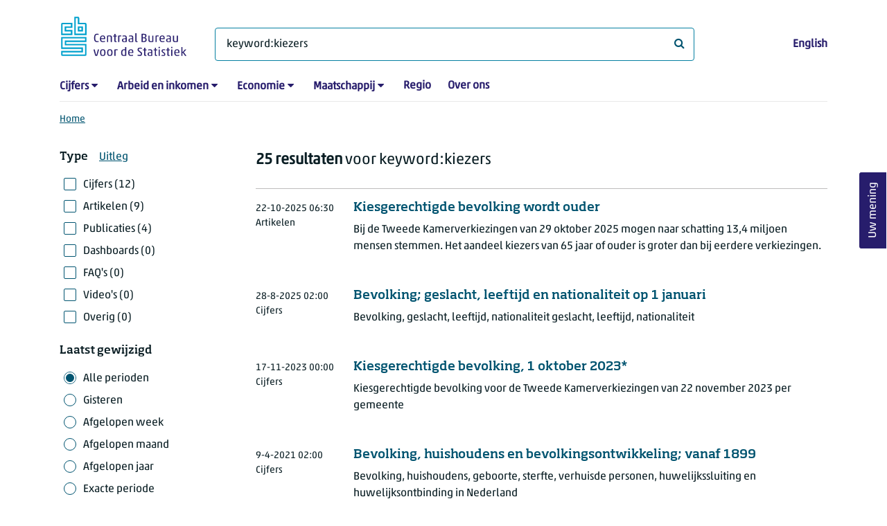

--- FILE ---
content_type: text/html; charset=utf-8
request_url: https://www.cbs.nl/nl-nl/zoeken?q=keyword:kiezers
body_size: 72665
content:
<!doctype html>
<html lang="nl-NL" class="no-js">
<head>
    <meta charset="utf-8">
    <meta name="viewport" content="width=device-width, initial-scale=1, shrink-to-fit=no">
    <title>Zoeken | CBS</title>
    <meta name="DCTERMS:identifier" title="XSD.anyURI" content="https://www.cbs.nl/nl-nl/zoeken?q=keyword:kiezers" />
    <meta name="DCTERMS.title" content="Zoeken" />
    <meta name="DCTERMS.type" title="OVERHEID.Informatietype" content="webpagina" />
    <meta name="DCTERMS.language" title="XSD.language" content="nl-NL" />
    <meta name="DCTERMS.authority" title="OVERHEID.Organisatie" content="Centraal Bureau voor de Statistiek" />
    <meta name="DCTERMS.creator" title="OVERHEID.Organisatie" content="Centraal Bureau voor de Statistiek" />
    <meta name="DCTERMS.modified" title="XSD.dateTime" content="2025-10-22T15:53:34+02:00" />
    <meta name="DCTERMS.temporal" content="" />
    <meta name="DCTERMS.spatial" title="OVERHEID.Koninkrijksdeel" content="Nederland" />
    <meta name="description" />
    <meta name="generator" content="CBS Website, Versie 1.2.0.0" />
    <meta name="keywords" content="" />
    <meta name="robots" content="" />

    <link rel="canonical" href="https://www.cbs.nl/nl-nl/zoeken" />
    <!-- prefetch dns lookups -->
    <link rel="dns-prefetch" href="//cdn.cbs.nl" />
    <link rel="dns-prefetch" href="//cdnjs.cloudflare.com" />
    <link rel="dns-prefetch" href="//code.highcharts.com" />
    <link rel="dns-prefetch" href="//cdn.jsdelivr.net" />

    <!-- preload fonts -->
    <link rel="preload" href="//cdn.cbs.nl/cdn/fonts/soho-medium.woff2" as="font" type="font/woff2" crossorigin>
    <link rel="preload" href="//cdn.cbs.nl/cdn/fonts/akko-regular.woff2" as="font" type="font/woff2" crossorigin>
    <link rel="preload" href="//cdnjs.cloudflare.com/ajax/libs/font-awesome/4.7.0/fonts/fontawesome-webfont.woff2?v=4.7.0" as="font" type="font/woff2" crossorigin>

    <link rel="apple-touch-icon" sizes="180x180" href="https://cdn.cbs.nl/cdn/images/apple-touch-icon.png">
    <link rel="icon" type="image/png" sizes="32x32" href="https://cdn.cbs.nl/cdn/images/favicon-32x32.png">
    <link rel="icon" type="image/png" sizes="16x16" href="https://cdn.cbs.nl/cdn/images/favicon-16x16.png">
    <link rel="manifest" href="https://cdn.cbs.nl/cdn/images/site.webmanifest">
    <link rel="mask-icon" href="https://cdn.cbs.nl/cdn/images/safari-pinned-tab.svg" color="#00a1cd">
    <link rel="shortcut icon prefetch" href="https://cdn.cbs.nl/cdn/images/favicon.ico">
    <link rel="me" href="https://social.overheid.nl/@CBSstatistiek">
    <meta name="msapplication-TileColor" content="#271d6c">
    <meta name="msapplication-config" content="https://cdn.cbs.nl/cdn/images/browserconfig.xml">
    <meta name="theme-color" content="#00A1CD" />
    <meta name="twitter:card" content="summary_large_image" />
    <meta name="twitter:site" content="cbs.nl" />
    <meta name="twitter:site:id" content="statistiekcbs" />
    <meta property="og:image" content="https://cdn.cbs.nl/cdn/images/cbs-ingang-heerlen.jpg" />
    <meta property="og:title" content="Zoeken" />
    <meta property="og:type" content="website" />
    <meta property="og:url" content="https://www.cbs.nl/nl-nl/zoeken?q=keyword:kiezers" />
    <meta property="og:locale" content="nl_NL">
    <meta property="og:site_name" content="Centraal Bureau voor de Statistiek" />
    <meta property="og:description" />
    <link rel="stylesheet" href="https://cdn.jsdelivr.net/npm/bootstrap@5.3.3/dist/css/bootstrap.min.css" integrity="sha384-QWTKZyjpPEjISv5WaRU9OFeRpok6YctnYmDr5pNlyT2bRjXh0JMhjY6hW+ALEwIH" crossorigin="anonymous">
    <link rel="stylesheet" href="https://cdnjs.cloudflare.com/ajax/libs/font-awesome/4.7.0/css/font-awesome.css" integrity="sha512-5A8nwdMOWrSz20fDsjczgUidUBR8liPYU+WymTZP1lmY9G6Oc7HlZv156XqnsgNUzTyMefFTcsFH/tnJE/+xBg==" crossorigin="anonymous" referrerpolicy="no-referrer" />
    <link rel="stylesheet" href="https://www.cbs.nl/content/css-v5/cbs.min.css" />
    <link rel="stylesheet" href="https://www.cbs.nl/content/css-v5/cbs-print.min.css" media="print" />
    <script nonce="pxTncI4cGoWt7XnCSA8HvaFaEmrlRL4DGPw2eW7wzbE=">
        document.documentElement.classList.remove("no-js");
    </script>
    <script nonce="pxTncI4cGoWt7XnCSA8HvaFaEmrlRL4DGPw2eW7wzbE=" src="https://cdnjs.cloudflare.com/ajax/libs/jquery/3.5.1/jquery.min.js" integrity="sha512-bLT0Qm9VnAYZDflyKcBaQ2gg0hSYNQrJ8RilYldYQ1FxQYoCLtUjuuRuZo+fjqhx/qtq/1itJ0C2ejDxltZVFg==" crossorigin="anonymous"></script>
    <noscript>
        <style nonce="pxTncI4cGoWt7XnCSA8HvaFaEmrlRL4DGPw2eW7wzbE=">
            .collapse {
                display: block;
            }

            .highchartContainerClass, .if-collapsed {
                display: none;
            }
        </style>
    </noscript>
<script nonce="pxTncI4cGoWt7XnCSA8HvaFaEmrlRL4DGPw2eW7wzbE=" type="text/javascript">
window.dataLayer = window.dataLayer || [];
window.dataLayer.push({
nonce: "pxTncI4cGoWt7XnCSA8HvaFaEmrlRL4DGPw2eW7wzbE=",
"ftg_type": "navigator",
"section": "search",
"language": "nl-NL",
"sitecore_id": "",
"template_name": "Serp",
"search_term": "keyword:kiezers",
"search_exact": "False",
"search_result": "25",
"search_filter_type": "",
"search_filter_date_range": "all periods",
"search_filter_date_start": "01-01-0001",
"search_filter_date_end": "31-12-9999",
"search_sortorder": "relevance",
"search_page_index": "1"
});  </script>
</head>
<body class="">
    <!--PIWIK-->
<script nonce="pxTncI4cGoWt7XnCSA8HvaFaEmrlRL4DGPw2eW7wzbE=" type="text/javascript">
(function(window, document, dataLayerName, id) {
window[dataLayerName]=window[dataLayerName]||[],window[dataLayerName].push({start:(new Date).getTime(),event:"stg.start"});var scripts=document.getElementsByTagName('script')[0],tags=document.createElement('script');
function stgCreateCookie(a,b,c){var d="";if(c){var e=new Date;e.setTime(e.getTime()+24*c*60*60*1e3),d="; expires="+e.toUTCString();f="; SameSite=Strict"}document.cookie=a+"="+b+d+"; path=/"}
var isStgDebug=(window.location.href.match("stg_debug")||document.cookie.match("stg_debug"))&&!window.location.href.match("stg_disable_debug");stgCreateCookie("stg_debug",isStgDebug?1:"",isStgDebug?14:-1);
var qP=[];dataLayerName!=="dataLayer"&&qP.push("data_layer_name="+dataLayerName),qP.push("use_secure_cookies"),isStgDebug&&qP.push("stg_debug");var qPString=qP.length>0?("?"+qP.join("&")):"";
tags.async=!0,tags.src="//cbs.containers.piwik.pro/"+id+".js"+qPString,scripts.parentNode.insertBefore(tags,scripts);
!function(a,n,i){a[n]=a[n]||{};for(var c=0;c<i.length;c++)!function(i){a[n][i]=a[n][i]||{},a[n][i].api=a[n][i].api||function(){var a=[].slice.call(arguments,0);"string"==typeof a[0]&&window[dataLayerName].push({event:n+"."+i+":"+a[0],parameters:[].slice.call(arguments,1)})}}(i[c])}(window,"ppms",["tm","cm"]);
})(window, document, 'dataLayer', '7cd61318-6d21-4775-b1b2-64ec78d416e1');
</script>

    <a class="visually-hidden-focusable" href="#main">Ga naar hoofdinhoud</a>

    
<div id="nav-header" class="container px-3">
    <nav class="navbar navbar-expand-lg flex-wrap pt-3">
        <div class="container-fluid px-0">
            <div>
                <a href="/nl-nl" title="CBS home" class="navbar-brand ms-auto pb-0">
                    <img class="d-inline-block navbar-brand-logo"  src="https://cdn.cbs.nl/icons/navigation/cbs-logo-brand-nl.svg" alt="Centraal Bureau voor de Statistiek" />
                </a>
            </div>
            <div>
                <button id="hamburger-button" type="button" class="navbar-toggler navbar-right collapsed mt-2" data-bs-toggle="collapse" data-bs-target="#nav-mainmenu" aria-expanded="false" aria-controls="nav-mainmenu">
                    <span id="hamburger-open-icon" class="ci ci-hamburger"><span class="visually-hidden">Toon navigatie menu</span></span>
                    <span id="hamburger-close-icon" class="ci ci-close d-none"><span class="visually-hidden">Sluit navigatie menu</span></span>
                </button>
            </div>
            <div id="search-bar" class="d-flex justify-content-center col-12 col-lg-8 px-0 px-lg-4 pt-3">
                <form id="navigation-search" action="/nl-nl/zoeken" class="col-12 px-0 pb-2 pt-lg-2 pb-lg-0">
                    <div class="input-group flex-fill">
                        <span id="close-search-icon" class="d-none">
                            <i class="ci ci-back mt-2" title="terug"></i>
                        </span>
                        <label for="searchfield-input" class="d-none">Waar ben je naar op zoek? </label>
                        <input id="searchfield-input" name="q" class="form-control mb-lg-0" type="search" placeholder="Waar ben je naar op zoek? " aria-label="Waar ben je naar op zoek? " value="keyword:kiezers">
                        <button type="submit" class="search-input-icon" id="search-icon" title="Zoeken">
                            <span class="fa fa-search" aria-hidden="true"></span>
                            <span class="visually-hidden">Waar ben je naar op zoek? </span>
                        </button>
                    </div>
                </form>
            </div>
            <div class="navbar-right d-none d-lg-block ms-auto mt-lg-4">
                <a href="/en-gb/search" lang="en" hreflang="en">English</a>
            </div>
            <div class="d-block col-12 px-0 ps-lg-0">
                <div id="nav-mainmenu" class="collapse navbar-collapse fake-modal-body ps-0 pt-3 pt-lg-4">
                    <ul id="collapsible-menu" class="navbar-nav me-auto col-12">
                                <li aria-haspopup="true" class="nav-item has-submenu pe-lg-4 collapsed" data-bs-toggle="collapse" data-bs-target="#dropdown-submenu-0" aria-expanded="false">
                                    <a href="/nl-nl/cijfers">Cijfers</a>
                                            <button type="button" aria-label="submenu Cijfers" class="d-lg-none float-end">
                                                <i class="fa fa-chevron-down pt-1"></i>
                                            </button>
                                            <ul id="dropdown-submenu-0" class="submenu dropdown-menu collapse mt-1" aria-expanded="false" data-bs-parent="#collapsible-menu">
                                                    <li class="dropdown-item">
                                                        <a href="https://opendata.cbs.nl/StatLine/">StatLine</a>
                                                    </li>
                                                    <li class="dropdown-item">
                                                        <a href="/nl-nl/cijfers/statline/vernieuwing-statline">Vernieuwing StatLine</a>
                                                    </li>
                                                    <li class="dropdown-item">
                                                        <a href="/nl-nl/cijfers/statline/info-over-statline">Info over StatLine</a>
                                                    </li>
                                                    <li class="dropdown-item">
                                                        <a href="/nl-nl/cijfers/statline/statline-voor-samenwerkingspartners">StatLine voor samenwerkingspartners</a>
                                                    </li>
                                                    <li class="dropdown-item">
                                                        <a href="/nl-nl/onze-diensten/open-data/statline-als-open-data">Open data</a>
                                                    </li>
                                                    <li class="dropdown-item">
                                                        <a href="/nl-nl/onze-diensten/maatwerk-en-microdata/publicaties/recent">Aanvullend statistisch onderzoek</a>
                                                    </li>
                                            </ul>
                                </li>
                                <li aria-haspopup="true" class="nav-item has-submenu pe-lg-4 collapsed" data-bs-toggle="collapse" data-bs-target="#dropdown-submenu-1" aria-expanded="false">
                                    <a href="/nl-nl/arbeid-en-inkomen">Arbeid en inkomen</a>
                                            <button type="button" aria-label="submenu Arbeid en inkomen" class="d-lg-none float-end">
                                                <i class="fa fa-chevron-down pt-1"></i>
                                            </button>
                                            <ul id="dropdown-submenu-1" class="submenu dropdown-menu collapse mt-1" aria-expanded="false" data-bs-parent="#collapsible-menu">
                                                    <li class="dropdown-item">
                                                        <a href="/nl-nl/arbeid-en-inkomen/arbeid-en-sociale-zekerheid">Arbeid en sociale zekerheid</a>
                                                    </li>
                                                    <li class="dropdown-item">
                                                        <a href="/nl-nl/arbeid-en-inkomen/inkomen-en-bestedingen">Inkomen en bestedingen</a>
                                                    </li>
                                            </ul>
                                </li>
                                <li aria-haspopup="true" class="nav-item has-submenu pe-lg-4 collapsed" data-bs-toggle="collapse" data-bs-target="#dropdown-submenu-2" aria-expanded="false">
                                    <a href="/nl-nl/economie">Economie</a>
                                            <button type="button" aria-label="submenu Economie" class="d-lg-none float-end">
                                                <i class="fa fa-chevron-down pt-1"></i>
                                            </button>
                                            <ul id="dropdown-submenu-2" class="submenu dropdown-menu collapse mt-1" aria-expanded="false" data-bs-parent="#collapsible-menu">
                                                    <li class="dropdown-item">
                                                        <a href="/nl-nl/economie/bedrijven">Bedrijven</a>
                                                    </li>
                                                    <li class="dropdown-item">
                                                        <a href="/nl-nl/economie/bouwen-en-wonen">Bouwen en wonen</a>
                                                    </li>
                                                    <li class="dropdown-item">
                                                        <a href="/nl-nl/economie/financiele-en-zakelijke-diensten">Financiële en zakelijke diensten</a>
                                                    </li>
                                                    <li class="dropdown-item">
                                                        <a href="/nl-nl/economie/handel-en-horeca">Handel en horeca</a>
                                                    </li>
                                                    <li class="dropdown-item">
                                                        <a href="/nl-nl/economie/industrie-en-energie">Industrie en energie</a>
                                                    </li>
                                                    <li class="dropdown-item">
                                                        <a href="/nl-nl/economie/internationale-handel">Internationale handel</a>
                                                    </li>
                                                    <li class="dropdown-item">
                                                        <a href="/nl-nl/economie/landbouw">Landbouw</a>
                                                    </li>
                                                    <li class="dropdown-item">
                                                        <a href="/nl-nl/economie/macro-economie">Macro-economie</a>
                                                    </li>
                                                    <li class="dropdown-item">
                                                        <a href="/nl-nl/economie/overheid-en-politiek">Overheid en politiek</a>
                                                    </li>
                                                    <li class="dropdown-item">
                                                        <a href="/nl-nl/economie/prijzen">Prijzen</a>
                                                    </li>
                                            </ul>
                                </li>
                                <li aria-haspopup="true" class="nav-item has-submenu pe-lg-4 collapsed" data-bs-toggle="collapse" data-bs-target="#dropdown-submenu-3" aria-expanded="false">
                                    <a href="/nl-nl/maatschappij">Maatschappij</a>
                                            <button type="button" aria-label="submenu Maatschappij" class="d-lg-none float-end">
                                                <i class="fa fa-chevron-down pt-1"></i>
                                            </button>
                                            <ul id="dropdown-submenu-3" class="submenu dropdown-menu collapse mt-1" aria-expanded="false" data-bs-parent="#collapsible-menu">
                                                    <li class="dropdown-item">
                                                        <a href="/nl-nl/maatschappij/bevolking">Bevolking</a>
                                                    </li>
                                                    <li class="dropdown-item">
                                                        <a href="/nl-nl/maatschappij/gezondheid-en-welzijn">Gezondheid en welzijn</a>
                                                    </li>
                                                    <li class="dropdown-item">
                                                        <a href="/nl-nl/maatschappij/natuur-en-milieu">Natuur en milieu</a>
                                                    </li>
                                                    <li class="dropdown-item">
                                                        <a href="/nl-nl/maatschappij/onderwijs">Onderwijs</a>
                                                    </li>
                                                    <li class="dropdown-item">
                                                        <a href="/nl-nl/maatschappij/veiligheid-en-recht">Veiligheid en recht</a>
                                                    </li>
                                                    <li class="dropdown-item">
                                                        <a href="/nl-nl/maatschappij/verkeer-en-vervoer">Verkeer en vervoer</a>
                                                    </li>
                                                    <li class="dropdown-item">
                                                        <a href="/nl-nl/maatschappij/vrije-tijd-en-cultuur">Vrije tijd en cultuur</a>
                                                    </li>
                                            </ul>
                                </li>
                                <li aria-haspopup="false" class="nav-item  pe-lg-4 collapsed" data-bs-toggle="collapse" data-bs-target="#dropdown-submenu-4" aria-expanded="false">
                                    <a href="/nl-nl/dossier/nederland-regionaal">Regio</a>
                                </li>
                                <li aria-haspopup="false" class="nav-item  pe-lg-4 collapsed" data-bs-toggle="collapse" data-bs-target="#dropdown-submenu-5" aria-expanded="false">
                                    <a href="/nl-nl/over-ons">Over ons</a>
                                </li>
                        <li class="d-lg-none nav-item">
                            <a href="/en-gb/search" lang="en" hreflang="en">Taal: English (EN)</a>
                        </li>
                    </ul>
                </div>
            </div>
        </div>
    </nav>

    <nav aria-label="breadcrumb">
        <div class="container-fluid breadcrumb-div px-0 pt-lg-3">
            <ol class="breadcrumb d-none d-lg-flex" id="breadcrumb-desktop">
                        <li class="breadcrumb-item d-flex">
                            <a href="https://www.cbs.nl/nl-nl">Home</a>
                        </li>
            </ol>
            <div class="d-lg-none pb-2">
                <ol class="list-unstyled mb-0" id="breadcrumb-mobile">
                    <li class="breadcrumb-item d-flex">
                        <i class="ci-chevron-left pe-2"></i>
                        <a href="https://www.cbs.nl/nl-nl">Home</a>
                    </li>
                </ol>
            </div>
        </div>
    </nav>
<script nonce="pxTncI4cGoWt7XnCSA8HvaFaEmrlRL4DGPw2eW7wzbE=" type="application/ld+json">
{
	"@context": "https://schema.org",
	"@type": "BreadcrumbList",
	"itemListElement": [
		{"@type": "ListItem", "position":1, "name":"Home", "item":"https://www.cbs.nl/nl-nl"}
	]
}
</script>
</div>
    <div class="container container-content container- no-js search-layout">
    <div class="row">
        <main id="main" role="main" class="col-12 px-3 pb-5" tabindex="-1">
            
<!-- Cerberus API v1_5 -->

<h1 class="visually-hidden header-searchresults">Zoekresultaten</h1>
    <div class="row">
        <div class="col-12 d-lg-none search-result-info">
            <strong>25 resultaten</strong> voor keyword:kiezers
        </div>
        <div class="col-12 col-lg-3">
                <div class="d-block d-lg-none mt-4">
    <button id="filterbox-button" data-bs-toggle="collapse" data-bs-target="#filterbox" aria-expanded="false" aria-controls="filterbox" class="collapsed btn btn-primary me-0 mb-0">
        <i class="fa fa-sliders" aria-hidden="true"></i>Filteren
    </button>
</div>
<div id="filterbox" class="fake-modal collapse dont-collapse-lg">
    <div class="filter item-search">
        <div class="fake-modal-content">
            <div class="fake-modal-header text-center d-lg-none py-3">
                <h2 class="fake-modal-title w-100 py-1" id="labelFilterModal">Filteren en sorteren</h2>
                <button type="button" class="btn-close close-fake-modal" data-bs-dismiss="fake-modal" aria-label="sluiten">
                    <span class="ci ci-close"></span>
                </button>
            </div>
            <form id="filterform" method="get">
                <div class="fake-modal-body ps-lg-0">
                    <input type="hidden" name="q" value="keyword:kiezers" />
                    <div class="filter-buttons">
                            <div class="row">
                                <div class="col">
                                    <span class="filterheader mb-lg-2">Type</span><a class="ms-3" tabindex="0" href="#" data-bs-toggle="modal" data-bs-target="#typeExplanation" role="button" aria-expanded="false" aria-controls="typeExplanation">Uitleg</a>
                                    <div class="modal" id="typeExplanation" data-bs-backdrop="false" data-keyboard="true" tabindex="-1" aria-labelledby="title-label" aria-hidden="true">
                                        <div class="modal-dialog">
                                        <div class="modal-content">
                                            <div class="modal-header border-bottom-0">
                                                <h5 class="modal-title" id="title-label">Type</h5>
                                                    <button type="button" class="btn-close close-modal" data-bs-dismiss="modal" aria-label="sluiten">
                                                    <span aria-hidden="true" class="ci ci-close"></span>
                                                </button>
                                            </div>
                                            <div class="modal-body pt-2">
                                                <div class="py-2">
                                                    <div class="font-weight-bold">Cijfers</div>
                                                    <div>Cijfers in tabellen op StatLine, de databank van het CBS, en resultaten van aanvullend statistisch onderzoek.</div>
                                                </div>
                                                <div class="py-2">
                                                    <div class="font-weight-bold">Artikelen</div>
                                                    <div>Korte nieuwsberichten over de onderzoeksresultaten en diverse achtergrondartikelen.</div>
                                                </div>
                                                <div class="py-2">
                                                    <div class="font-weight-bold">Publicaties</div>
                                                    <div>Langere publicaties, vaak met een jaarlijks terugkerend karakter, die een onderwerp uitgebreid beschrijven.</div>
                                                </div>
                                                <div class="py-2">
                                                    <div class="font-weight-bold">Dashboards</div>
                                                    <div>Dashboards met grafieken en andere visualisaties die in een oogopslag de stand van zaken weergeven.</div>
                                                </div>
                                                <div class="py-2">
                                                    <div class="font-weight-bold">FAQ&#x27;s</div>
                                                    <div>Meestal korte antwoorden op veel gestelde vragen.</div>
                                                </div>
                                                <div class="py-2">
                                                    <div class="font-weight-bold">Video&#x27;s</div>
                                                    <div>Persconferenties, bijvoorbeeld over economische groei, korte nieuwsvideo&#x2019;s en uitlegvideo&#x2019;s.</div>
                                                </div>
                                                <div class="py-2">
                                                    <div class="font-weight-bold">Overig</div>
                                                    <div>Overige pagina&#x2019;s op de CBS-website.</div>
                                                </div>
                                            </div>
                                        </div>
                                        </div>
                                    </div>
                                        <div class="form-check pt-lg-2 position-relative">
                                            <input id="cb[figures]" value="figures"  type="checkbox" name="selectedtypes" class="form-check-input"/>
                                            <label class="form-check-label" for="cb[figures]">                                           
                                                Cijfers (12)
                                            </label>
                                        </div>
                                        <div class="form-check pt-lg-2 position-relative">
                                            <input id="cb[articles]" value="articles"  type="checkbox" name="selectedtypes" class="form-check-input"/>
                                            <label class="form-check-label" for="cb[articles]">                                           
                                                Artikelen (9)
                                            </label>
                                        </div>
                                        <div class="form-check pt-lg-2 position-relative">
                                            <input id="cb[publications]" value="publications"  type="checkbox" name="selectedtypes" class="form-check-input"/>
                                            <label class="form-check-label" for="cb[publications]">                                           
                                                Publicaties (4)
                                            </label>
                                        </div>
                                        <div class="form-check pt-lg-2 position-relative">
                                            <input id="cb[dashboards]" value="dashboards"  type="checkbox" name="selectedtypes" class="form-check-input"/>
                                            <label class="form-check-label" for="cb[dashboards]">                                           
                                                Dashboards (0)
                                            </label>
                                        </div>
                                        <div class="form-check pt-lg-2 position-relative">
                                            <input id="cb[faqs]" value="faqs"  type="checkbox" name="selectedtypes" class="form-check-input"/>
                                            <label class="form-check-label" for="cb[faqs]">                                           
                                                FAQ&#x27;s (0)
                                            </label>
                                        </div>
                                        <div class="form-check pt-lg-2 position-relative">
                                            <input id="cb[videos]" value="videos"  type="checkbox" name="selectedtypes" class="form-check-input"/>
                                            <label class="form-check-label" for="cb[videos]">                                           
                                                Video&#x27;s (0)
                                            </label>
                                        </div>
                                        <div class="form-check pt-lg-2 position-relative">
                                            <input id="cb[other]" value="other"  type="checkbox" name="selectedtypes" class="form-check-input"/>
                                            <label class="form-check-label" for="cb[other]">                                           
                                                Overig (0)
                                            </label>
                                        </div>
                                </div>
                            </div>
                        <div class="row mt-3 mt-lg-4">
                            <div class="col">
                                <span class="filterheader mb-lg-2">Laatst gewijzigd</span>
                                    <div class="form-check pt-lg-2 position-relative">
                                        <input id="cb[all-periods]" value="all-periods" checked type="radio" name="selectedperiod" class="form-check-input"/>
                                        <label class="form-check-label" for="cb[all-periods]" id="cb[all-periods]-label">      
                                            Alle perioden
                                        </label>
                                    </div>
                                    <div class="form-check pt-lg-2 position-relative">
                                        <input id="cb[past-day]" value="past-day"  type="radio" name="selectedperiod" class="form-check-input"/>
                                        <label class="form-check-label" for="cb[past-day]" id="cb[past-day]-label">      
                                            Gisteren
                                        </label>
                                    </div>
                                    <div class="form-check pt-lg-2 position-relative">
                                        <input id="cb[past-week]" value="past-week"  type="radio" name="selectedperiod" class="form-check-input"/>
                                        <label class="form-check-label" for="cb[past-week]" id="cb[past-week]-label">      
                                            Afgelopen week
                                        </label>
                                    </div>
                                    <div class="form-check pt-lg-2 position-relative">
                                        <input id="cb[past-month]" value="past-month"  type="radio" name="selectedperiod" class="form-check-input"/>
                                        <label class="form-check-label" for="cb[past-month]" id="cb[past-month]-label">      
                                            Afgelopen maand
                                        </label>
                                    </div>
                                    <div class="form-check pt-lg-2 position-relative">
                                        <input id="cb[past-year]" value="past-year"  type="radio" name="selectedperiod" class="form-check-input"/>
                                        <label class="form-check-label" for="cb[past-year]" id="cb[past-year]-label">      
                                            Afgelopen jaar
                                        </label>
                                    </div>
                                    <div class="form-check pt-lg-2 position-relative">
                                        <input id="cb[exact]" value="exact"  type="radio" name="selectedperiod" class="form-check-input"/>
                                        <label class="form-check-label" for="cb[exact]" id="cb[exact]-label">      
                                            Exacte periode
                                        </label>
                                    </div>
                                <div id="exact-period" class="mt-lg-3 collapse hide">
                                    <div class="form-group datepicker mb-4">
                                        <label for="startdate" class="control-label">Vanaf</label>
                                        <input type="date" id="startdate" name="startdate" class="form-control" value=""/>
                                    </div>
                                    <div class="form-group datepicker mb-0">
                                        <label for="enddate" class="control-label">Tot en met</label>
                                        <input type="date" id="enddate" name="enddate" class="form-control" value=""/>
                                    </div>
                                    <div class="field-validation-error d-none mt-2" id="date-error" role="alert">
                                        De einddatum mag niet voor de startdatum liggen.
                                    </div>
                                </div>
                            </div>
                        </div>
                        <div class="row mt-3 mt-lg-4">
                            <div class="col">
                                <span class="filterheader mb-lg-2">Sorteren op</span>
                                <div class="form-check pt-lg-2 position-relative">
                                    <input id="sort-relevance" value="0" checked type="radio" name="sortorder" class="form-check-input"/>
                                    <label class="form-check-label" for="sort-relevance">
                                        Relevantie
                                    </label>
                                </div>
                                <div class="form-check pt-lg-2 position-relative">
                                    <input id="sort-last-change" value="1"  type="radio" name="sortorder" class="form-check-input"/>
                                    <label class="form-check-label" for="sort-last-change">
                                        Laatst gewijzigd
                                    </label>
                                </div>
                            </div>
                        </div>
                    </div>
                </div>
                <div class="d-none d-lg-block">
                    <button class="btn btn-primary mt-3" type="submit" value="Filter">Filters toepassen</button>
                </div>
                <div class="fake-modal-footer justify-content-between px-3 d-lg-none">
                    <button type="button" class="btn btn-secondary me-3">Filters wissen</button>
                    <button type="submit" class="btn btn-primary me-0" value="Filter">Toon resultaten</button>
                </div>
            </form>
        </div>
    </div>
</div>
        </div>
        <div class="col-12 col-lg-9">
            <div class="d-lg-block d-none pt-lg-3 search-result-info">
                <strong>25 resultaten</strong> voor keyword:kiezers
            </div>
                
                <div class="container-searchresults">
                        <div class="search-results-border-top mt-4"></div>


                            <div class="col-12 pb-3 pt-4 pt-lg-3 px-0 thumbnail-searchresult">
        <div class="row">
            <div class="col-12">
                <div class="row">
                    <div class="col-lg-10 order-lg-2">
                        <a href="https://www.cbs.nl/nl-nl/nieuws/2025/43/kiesgerechtigde-bevolking-wordt-ouder"><h3 class="d-lg-block">Kiesgerechtigde bevolking wordt ouder</h3></a>
                        <p class="mt-3 mb-3 mt-lg-0 d-lg-inline-block">Bij de Tweede Kamerverkiezingen van 29 oktober 2025 mogen naar schatting 13,4 miljoen mensen stemmen. Het aandeel kiezers van 65 jaar of ouder is groter dan bij eerdere verkiezingen.</p>
                    </div>

                    <div class="mb-2 col-lg-2 order-lg-1">
                        <span class="date"><time datetime="2025-10-22T06:30:00&#x2B;02:00">22-10-2025 06:30</time></span>
                        <span class="date ms-4 ms-lg-0 d-lg-block">Artikelen</span>
                    </div>
                </div>
            </div>
        </div>
    </div>

                            <div class="col-12 pb-3 pt-4 pt-lg-3 px-0 thumbnail-searchresult">
        <div class="row">
            <div class="col-12">
                <div class="row">
                    <div class="col-lg-10 order-lg-2">
                        <a href="https://www.cbs.nl/nl-nl/cijfers/detail/85510NED?q=keyword:kiezers"><h3 class="d-lg-block">Bevolking; geslacht, leeftijd en nationaliteit op 1 januari</h3></a>
                        <p class="mt-3 mb-3 mt-lg-0 d-lg-inline-block">Bevolking, geslacht, leeftijd, nationaliteit
geslacht, leeftijd, nationaliteit</p>
                    </div>

                    <div class="mb-2 col-lg-2 order-lg-1">
                        <span class="date"><time datetime="2025-08-28T02:00:00&#x2B;02:00">28-8-2025 02:00</time></span>
                        <span class="date ms-4 ms-lg-0 d-lg-block">Cijfers</span>
                    </div>
                </div>
            </div>
        </div>
    </div>

                            <div class="col-12 pb-3 pt-4 pt-lg-3 px-0 thumbnail-searchresult">
        <div class="row">
            <div class="col-12">
                <div class="row">
                    <div class="col-lg-10 order-lg-2">
                        <a href="https://www.cbs.nl/nl-nl/maatwerk/2023/46/kiesgerechtigde-bevolking-1-oktober-2023-"><h3 class="d-lg-block">Kiesgerechtigde bevolking, 1 oktober 2023*</h3></a>
                        <p class="mt-3 mb-3 mt-lg-0 d-lg-inline-block">Kiesgerechtigde bevolking voor de Tweede Kamerverkiezingen van 22 november 2023 per gemeente</p>
                    </div>

                    <div class="mb-2 col-lg-2 order-lg-1">
                        <span class="date"><time datetime="2023-11-17T00:00:00&#x2B;01:00">17-11-2023 00:00</time></span>
                        <span class="date ms-4 ms-lg-0 d-lg-block">Cijfers</span>
                    </div>
                </div>
            </div>
        </div>
    </div>

                            <div class="col-12 pb-3 pt-4 pt-lg-3 px-0 thumbnail-searchresult">
        <div class="row">
            <div class="col-12">
                <div class="row">
                    <div class="col-lg-10 order-lg-2">
                        <a href="https://www.cbs.nl/nl-nl/cijfers/detail/37556?q=keyword:kiezers"><h3 class="d-lg-block">Bevolking, huishoudens en bevolkingsontwikkeling; vanaf 1899</h3></a>
                        <p class="mt-3 mb-3 mt-lg-0 d-lg-inline-block">Bevolking, huishoudens, geboorte, sterfte, verhuisde personen, 
huwelijkssluiting en huwelijksontbinding in Nederland</p>
                    </div>

                    <div class="mb-2 col-lg-2 order-lg-1">
                        <span class="date"><time datetime="2021-04-09T02:00:00&#x2B;02:00">9-4-2021 02:00</time></span>
                        <span class="date ms-4 ms-lg-0 d-lg-block">Cijfers</span>
                    </div>
                </div>
            </div>
        </div>
    </div>

                            <div class="col-12 pb-3 pt-4 pt-lg-3 px-0 thumbnail-searchresult">
        <div class="row">
            <div class="col-12">
                <div class="row">
                    <div class="col-lg-10 order-lg-2">
                        <a href="https://www.cbs.nl/nl-nl/maatwerk/2021/11/kiesgerechtigden-naar-migratieachtergrond-1-1-2020"><h3 class="d-lg-block">Kiesgerechtigden naar migratieachtergrond, 1-1-2020</h3></a>
                        <p class="mt-3 mb-3 mt-lg-0 d-lg-inline-block">Aantal kiesgerechtigden op 1-1-2020 naar migratieachtergrond en generatie.</p>
                    </div>

                    <div class="mb-2 col-lg-2 order-lg-1">
                        <span class="date"><time datetime="2021-03-17T00:00:00&#x2B;01:00">17-3-2021 00:00</time></span>
                        <span class="date ms-4 ms-lg-0 d-lg-block">Cijfers</span>
                    </div>
                </div>
            </div>
        </div>
    </div>

                            <div class="col-12 pb-3 pt-4 pt-lg-3 px-0 thumbnail-searchresult">
        <div class="row">
            <div class="col-12">
                <div class="row">
                    <div class="col-lg-10 order-lg-2">
                        <a href="https://www.cbs.nl/nl-nl/maatwerk/2021/09/kiesgerechtigden-2021"><h3 class="d-lg-block">Kiesgerechtigden 2021</h3></a>
                        <p class="mt-3 mb-3 mt-lg-0 d-lg-inline-block">Bij de komende Tweede Kamerverkiezingen mogen kiesgerechtigde 70-plussers per post stemmen. Dit zijn ruim 2,4 miljoen inwoners. Op 17 maart 2021 mogen 810 duizend jongeren voor het eerst voor de...</p>
                    </div>

                    <div class="mb-2 col-lg-2 order-lg-1">
                        <span class="date"><time datetime="2021-03-02T00:00:00&#x2B;01:00">2-3-2021 00:00</time></span>
                        <span class="date ms-4 ms-lg-0 d-lg-block">Cijfers</span>
                    </div>
                </div>
            </div>
        </div>
    </div>

                            <div class="col-12 pb-3 pt-4 pt-lg-3 px-0 thumbnail-searchresult">
        <div class="row">
            <div class="col-12">
                <div class="row">
                    <div class="col-lg-10 order-lg-2">
                        <a href="https://www.cbs.nl/nl-nl/nieuws/2021/09/2-4-miljoen-kiezers-mogen-op-17-maart-per-post-stemmen"><h3 class="d-lg-block">2,4 miljoen kiezers mogen op 17 maart per post stemmen</h3></a>
                        <p class="mt-3 mb-3 mt-lg-0 d-lg-inline-block">Bij de komende Tweede Kamerverkiezingen mogen kiesgerechtigde 70-plussers per post stemmen. Dit zijn ruim 2,4 miljoen inwoners. Op 17 maart 2021 mogen 810 duizend jongeren voor het eerst voor de...</p>
                    </div>

                    <div class="mb-2 col-lg-2 order-lg-1">
                        <span class="date"><time datetime="2021-03-02T00:00:00&#x2B;01:00">2-3-2021 00:00</time></span>
                        <span class="date ms-4 ms-lg-0 d-lg-block">Artikelen</span>
                    </div>
                </div>
            </div>
        </div>
    </div>

                            <div class="col-12 pb-3 pt-4 pt-lg-3 px-0 thumbnail-searchresult">
        <div class="row">
            <div class="col-12">
                <div class="row">
                    <div class="col-lg-10 order-lg-2">
                        <a href="https://www.cbs.nl/nl-nl/maatwerk/2020/52/schatting-van-het-aantal-kiesgerechtigden-in-nederland"><h3 class="d-lg-block">Schatting van het aantal kiesgerechtigden in Nederland</h3></a>
                        <p class="mt-3 mb-3 mt-lg-0 d-lg-inline-block">Schatting van de kiesgerechtigde bevolking naar leeftijd en per gemeente</p>
                    </div>

                    <div class="mb-2 col-lg-2 order-lg-1">
                        <span class="date"><time datetime="2020-12-18T00:00:00&#x2B;01:00">18-12-2020 00:00</time></span>
                        <span class="date ms-4 ms-lg-0 d-lg-block">Cijfers</span>
                    </div>
                </div>
            </div>
        </div>
    </div>

                            <div class="col-12 pb-3 pt-4 pt-lg-3 px-0 thumbnail-searchresult">
        <div class="row">
            <div class="col-12">
                <div class="row">
                    <div class="col-lg-10 order-lg-2">
                        <a href="https://www.cbs.nl/nl-nl/longread/statistische-trends/2019/vertrouwen-en-stemgedrag"><h3 class="d-lg-block">Vertrouwen en stemgedrag</h3></a>
                        <p class="mt-3 mb-3 mt-lg-0 d-lg-inline-block">Sociaal en institutioneel vertrouwen en stemgedrag bij de Tweede Kamerverkiezingen in 2012 en 2017.</p>
                    </div>

                    <div class="mb-2 col-lg-2 order-lg-1">
                        <span class="date"><time datetime="2019-05-17T00:00:00&#x2B;02:00">17-5-2019 00:00</time></span>
                        <span class="date ms-4 ms-lg-0 d-lg-block">Publicaties</span>
                    </div>
                </div>
            </div>
        </div>
    </div>

                            <div class="col-12 pb-3 pt-4 pt-lg-3 px-0 thumbnail-searchresult">
        <div class="row">
            <div class="col-12">
                <div class="row">
                    <div class="col-lg-10 order-lg-2">
                        <a href="https://www.cbs.nl/nl-nl/maatwerk/2019/20/kiesgerechtigden-europese-verkiezingen-2019"><h3 class="d-lg-block">Kiesgerechtigden Europese verkiezingen 2019</h3></a>
                        <p class="mt-3 mb-3 mt-lg-0 d-lg-inline-block">Hoeveel kiesgerechtigden telt ons land, wat is de leeftijdsverdeling en hoeveel daarvan hebben een niet-Nederlandse nationaliteit?</p>
                    </div>

                    <div class="mb-2 col-lg-2 order-lg-1">
                        <span class="date"><time datetime="2019-05-17T00:00:00&#x2B;02:00">17-5-2019 00:00</time></span>
                        <span class="date ms-4 ms-lg-0 d-lg-block">Cijfers</span>
                    </div>
                </div>
            </div>
        </div>
    </div>

                            <div class="col-12 pb-3 pt-4 pt-lg-3 px-0 thumbnail-searchresult">
        <div class="row">
            <div class="col-12">
                <div class="row">
                    <div class="col-lg-10 order-lg-2">
                        <a href="https://www.cbs.nl/nl-nl/maatwerk/2019/11/kiesgerechtigden"><h3 class="d-lg-block">Kiesgerechtigden</h3></a>
                        <p class="mt-3 mb-3 mt-lg-0 d-lg-inline-block">Hoeveel kiesgerechtigden tellen de Nederlandse provincies en wat is hun leeftijdsopbouw en migratie-achtergrond?</p>
                    </div>

                    <div class="mb-2 col-lg-2 order-lg-1">
                        <span class="date"><time datetime="2019-03-16T00:00:00&#x2B;01:00">16-3-2019 00:00</time></span>
                        <span class="date ms-4 ms-lg-0 d-lg-block">Cijfers</span>
                    </div>
                </div>
            </div>
        </div>
    </div>

                            <div class="col-12 pb-3 pt-4 pt-lg-3 px-0 thumbnail-searchresult">
        <div class="row">
            <div class="col-12">
                <div class="row">
                    <div class="col-lg-10 order-lg-2">
                        <a href="https://www.cbs.nl/nl-nl/maatwerk/2015/42/meningen-van-het-electoraat-over-referendum-2012-3"><h3 class="d-lg-block">Meningen-van-het-electoraat-over-referendum-2012.3</h3></a>
                        <p class="mt-3 mb-3 mt-lg-0 d-lg-inline-block"></p>
                    </div>

                    <div class="mb-2 col-lg-2 order-lg-1">
                        <span class="date"><time datetime="2015-10-14T14:59:46&#x2B;02:00">14-10-2015 14:59</time></span>
                        <span class="date ms-4 ms-lg-0 d-lg-block">Cijfers</span>
                    </div>
                </div>
            </div>
        </div>
    </div>

                            <div class="col-12 pb-3 pt-4 pt-lg-3 px-0 thumbnail-searchresult">
        <div class="row">
            <div class="col-12">
                <div class="row">
                    <div class="col-lg-10 order-lg-2">
                        <a href="https://www.cbs.nl/nl-nl/maatwerk/2015/42/meningen-van-het-electoraat-over-referendum-2012-2"><h3 class="d-lg-block">Meningen-van-het-electoraat-over-referendum-2012.2</h3></a>
                        <p class="mt-3 mb-3 mt-lg-0 d-lg-inline-block"></p>
                    </div>

                    <div class="mb-2 col-lg-2 order-lg-1">
                        <span class="date"><time datetime="2015-10-14T14:25:51&#x2B;02:00">14-10-2015 14:25</time></span>
                        <span class="date ms-4 ms-lg-0 d-lg-block">Cijfers</span>
                    </div>
                </div>
            </div>
        </div>
    </div>

                            <div class="col-12 pb-3 pt-4 pt-lg-3 px-0 thumbnail-searchresult">
        <div class="row">
            <div class="col-12">
                <div class="row">
                    <div class="col-lg-10 order-lg-2">
                        <a href="https://www.cbs.nl/nl-nl/corporate/2015/16/zorgen-kiezer-over-economie"><h3 class="d-lg-block">Zorgen kiezer over economie</h3></a>
                        <p class="mt-3 mb-3 mt-lg-0 d-lg-inline-block">Het aandeel kiezers dat zich zorgen maakt over de economische vooruitzichten is toegenomen van 50 procent in 2010 naar 65 procent in 2012. Dat blijkt uit het onlangs gepubliceerde Nationaal...</p>
                    </div>

                    <div class="mb-2 col-lg-2 order-lg-1">
                        <span class="date"><time datetime="2015-04-16T12:00:00&#x2B;02:00">16-4-2015 12:00</time></span>
                        <span class="date ms-4 ms-lg-0 d-lg-block">Artikelen</span>
                    </div>
                </div>
            </div>
        </div>
    </div>

                            <div class="col-12 pb-3 pt-4 pt-lg-3 px-0 thumbnail-searchresult">
        <div class="row">
            <div class="col-12">
                <div class="row">
                    <div class="col-lg-10 order-lg-2">
                        <a href="https://www.cbs.nl/nl-nl/corporate/2015/16/cbs-zet-feiten-over-twintigers-op-een-rij"><h3 class="d-lg-block">CBS zet feiten over twintigers op een rij</h3></a>
                        <p class="mt-3 mb-3 mt-lg-0 d-lg-inline-block">Ben jij een flierefluiter of meer het type huisje-boompje-beestje? Het antwoord vinden twintigers met de twintigerstest van CBS. Hij is onderdeel van een brede publicatie over twintigers, die op 6...</p>
                    </div>

                    <div class="mb-2 col-lg-2 order-lg-1">
                        <span class="date"><time datetime="2015-04-15T12:00:00&#x2B;02:00">15-4-2015 12:00</time></span>
                        <span class="date ms-4 ms-lg-0 d-lg-block">Artikelen</span>
                    </div>
                </div>
            </div>
        </div>
    </div>

                            <div class="col-12 pb-3 pt-4 pt-lg-3 px-0 thumbnail-searchresult">
        <div class="row">
            <div class="col-12">
                <div class="row">
                    <div class="col-lg-10 order-lg-2">
                        <a href="https://www.cbs.nl/nl-nl/publicatie/2015/12/nationaal-kiezersonderzoek-2006-2012"><h3 class="d-lg-block">Nationaal Kiezersonderzoek 2006-2012</h3></a>
                        <p class="mt-3 mb-3 mt-lg-0 d-lg-inline-block">Het Nationaal Kiezersonderzoek 2006–2012 presenteert kwantitatieve informatie over de achtergronden van het stemgedrag van het electoraat. Beschreven worden de opvattingen van de stemgerechtigden...</p>
                    </div>

                    <div class="mb-2 col-lg-2 order-lg-1">
                        <span class="date"><time datetime="2015-03-16T13:00:00&#x2B;01:00">16-3-2015 13:00</time></span>
                        <span class="date ms-4 ms-lg-0 d-lg-block">Publicaties</span>
                    </div>
                </div>
            </div>
        </div>
    </div>

                            <div class="col-12 pb-3 pt-4 pt-lg-3 px-0 thumbnail-searchresult">
        <div class="row">
            <div class="col-12">
                <div class="row">
                    <div class="col-lg-10 order-lg-2">
                        <a href="https://www.cbs.nl/nl-nl/achtergrond/2011/46/afschaffen-hypotheekrenteaftrek-impopulair"><h3 class="d-lg-block">Afschaffen hypotheekrenteaftrek impopulair</h3></a>
                        <p class="mt-3 mb-3 mt-lg-0 d-lg-inline-block">In 2010 was ruim driekwart van de stemgerechtigden tegen afschaffing van de hypotheekrenteaftrek. Het afschaffen was vooral impopulair bij kiezers met een middelgrote hypotheekschuld.</p>
                    </div>

                    <div class="mb-2 col-lg-2 order-lg-1">
                        <span class="date"><time datetime="2011-11-15T09:30:00&#x2B;01:00">15-11-2011 09:30</time></span>
                        <span class="date ms-4 ms-lg-0 d-lg-block">Artikelen</span>
                    </div>
                </div>
            </div>
        </div>
    </div>

                            <div class="col-12 pb-3 pt-4 pt-lg-3 px-0 thumbnail-searchresult">
        <div class="row">
            <div class="col-12">
                <div class="row">
                    <div class="col-lg-10 order-lg-2">
                        <a href="https://www.cbs.nl/nl-nl/publicatie/2011/43/verkiezingen-participatie-vertrouwen-en-integratie"><h3 class="d-lg-block">Verkiezingen: Participatie, Vertrouwen en Integratie</h3></a>
                        <p class="mt-3 mb-3 mt-lg-0 d-lg-inline-block">Deze publicatie beschrijft de achtergronden van het stemgedrag van het electoraat op basis van het Nationaal Kiezersonderzoek dat rond de Tweede Kamerverkiezingen in 2010 is uitgevoerd.</p>
                    </div>

                    <div class="mb-2 col-lg-2 order-lg-1">
                        <span class="date"><time datetime="2011-10-27T09:30:00&#x2B;02:00">27-10-2011 09:30</time></span>
                        <span class="date ms-4 ms-lg-0 d-lg-block">Publicaties</span>
                    </div>
                </div>
            </div>
        </div>
    </div>

                            <div class="col-12 pb-3 pt-4 pt-lg-3 px-0 thumbnail-searchresult">
        <div class="row">
            <div class="col-12">
                <div class="row">
                    <div class="col-lg-10 order-lg-2">
                        <a href="https://www.cbs.nl/nl-nl/publicatie/2008/33/het-nationaal-kiezersonderzoek-2006-opzet-uitvoering-en-resultaten"><h3 class="d-lg-block">Het Nationaal Kiezersonderzoek 2006. Opzet, uitvoering en resultaten</h3></a>
                        <p class="mt-3 mb-3 mt-lg-0 d-lg-inline-block"></p>
                    </div>

                    <div class="mb-2 col-lg-2 order-lg-1">
                        <span class="date"><time datetime="2008-08-13T09:30:00&#x2B;02:00">13-8-2008 09:30</time></span>
                        <span class="date ms-4 ms-lg-0 d-lg-block">Publicaties</span>
                    </div>
                </div>
            </div>
        </div>
    </div>

                            <div class="col-12 pb-3 pt-4 pt-lg-3 px-0 thumbnail-searchresult">
        <div class="row">
            <div class="col-12">
                <div class="row">
                    <div class="col-lg-10 order-lg-2">
                        <a href="https://www.cbs.nl/nl-nl/maatwerk/2008/15/stemgerechtigde-inwoners-van-nederland-per-religie-2006"><h3 class="d-lg-block">Stemgerechtigde inwoners van Nederland, per religie, 2006</h3></a>
                        <p class="mt-3 mb-3 mt-lg-0 d-lg-inline-block"></p>
                    </div>

                    <div class="mb-2 col-lg-2 order-lg-1">
                        <span class="date"><time datetime="2008-04-11T15:00:00&#x2B;02:00">11-4-2008 15:00</time></span>
                        <span class="date ms-4 ms-lg-0 d-lg-block">Cijfers</span>
                    </div>
                </div>
            </div>
        </div>
    </div>

                            <div class="col-12 pb-3 pt-4 pt-lg-3 px-0 thumbnail-searchresult">
        <div class="row">
            <div class="col-12">
                <div class="row">
                    <div class="col-lg-10 order-lg-2">
                        <a href="https://www.cbs.nl/nl-nl/cijfers/detail/37278?q=keyword:kiezers"><h3 class="d-lg-block">Verkiezingen; uitslagen Tweede Kamer, 1918-2006</h3></a>
                        <p class="mt-3 mb-3 mt-lg-0 d-lg-inline-block">Kiesgerechtigden, opkomst, totaal stemmen, ongeldige stemmen, geldige
stemmen en zetelverdeling per partij van de Tweede Kamerverkiezingen</p>
                    </div>

                    <div class="mb-2 col-lg-2 order-lg-1">
                        <span class="date"><time datetime="2007-01-03T02:00:00&#x2B;01:00">3-1-2007 02:00</time></span>
                        <span class="date ms-4 ms-lg-0 d-lg-block">Cijfers</span>
                    </div>
                </div>
            </div>
        </div>
    </div>

                            <div class="col-12 pb-3 pt-4 pt-lg-3 px-0 thumbnail-searchresult">
        <div class="row">
            <div class="col-12">
                <div class="row">
                    <div class="col-lg-10 order-lg-2">
                        <a href="https://www.cbs.nl/nl-nl/achtergrond/2001/17/rondom-de-jonge-kiezer"><h3 class="d-lg-block">Rondom de jonge kiezer</h3></a>
                        <p class="mt-3 mb-3 mt-lg-0 d-lg-inline-block"></p>
                    </div>

                    <div class="mb-2 col-lg-2 order-lg-1">
                        <span class="date"><time datetime="2001-04-27T10:00:00&#x2B;02:00">27-4-2001 10:00</time></span>
                        <span class="date ms-4 ms-lg-0 d-lg-block">Artikelen</span>
                    </div>
                </div>
            </div>
        </div>
    </div>

                            <div class="col-12 pb-3 pt-4 pt-lg-3 px-0 thumbnail-searchresult">
        <div class="row">
            <div class="col-12">
                <div class="row">
                    <div class="col-lg-10 order-lg-2">
                        <a href="https://www.cbs.nl/nl-nl/achtergrond/2000/17/stad-en-land--3--"><h3 class="d-lg-block">Stad en land (3)</h3></a>
                        <p class="mt-3 mb-3 mt-lg-0 d-lg-inline-block"></p>
                    </div>

                    <div class="mb-2 col-lg-2 order-lg-1">
                        <span class="date"><time datetime="2000-04-28T10:00:00&#x2B;02:00">28-4-2000 10:00</time></span>
                        <span class="date ms-4 ms-lg-0 d-lg-block">Artikelen</span>
                    </div>
                </div>
            </div>
        </div>
    </div>

                            <div class="col-12 pb-3 pt-4 pt-lg-3 px-0 thumbnail-searchresult">
        <div class="row">
            <div class="col-12">
                <div class="row">
                    <div class="col-lg-10 order-lg-2">
                        <a href="https://www.cbs.nl/nl-nl/achtergrond/1999/12/milieuproblemen-tijdgebonden"><h3 class="d-lg-block">Milieuproblemen tijdgebonden</h3></a>
                        <p class="mt-3 mb-3 mt-lg-0 d-lg-inline-block"></p>
                    </div>

                    <div class="mb-2 col-lg-2 order-lg-1">
                        <span class="date"><time datetime="1999-03-26T10:00:00&#x2B;01:00">26-3-1999 10:00</time></span>
                        <span class="date ms-4 ms-lg-0 d-lg-block">Artikelen</span>
                    </div>
                </div>
            </div>
        </div>
    </div>

                            <div class="col-12 pb-3 pt-4 pt-lg-3 px-0 thumbnail-searchresult">
        <div class="row">
            <div class="col-12">
                <div class="row">
                    <div class="col-lg-10 order-lg-2">
                        <a href="https://www.cbs.nl/nl-nl/achtergrond/1999/05/kerkbezoek-en-milieubesef"><h3 class="d-lg-block">Kerkbezoek en milieubesef</h3></a>
                        <p class="mt-3 mb-3 mt-lg-0 d-lg-inline-block"></p>
                    </div>

                    <div class="mb-2 col-lg-2 order-lg-1">
                        <span class="date"><time datetime="1999-02-05T10:00:00&#x2B;01:00">5-2-1999 10:00</time></span>
                        <span class="date ms-4 ms-lg-0 d-lg-block">Artikelen</span>
                    </div>
                </div>
            </div>
        </div>
    </div>

                </div>
                

            
        </div>
    </div>
           
        </main>
    </div>
</div>
    <footer>
    <nav class="container">
        <div class="row multi-rows">
                    <div class="col-12 col-lg-3">
                        <h2 class="title">Onze diensten</h2>
                        <ul>
                                    <li>
                                        <a href="https://opendata.cbs.nl/#/CBS/nl/">Cijfers/StatLine</a>
                                    </li>
                                    <li>
                                        <a href="/nl-nl/onze-diensten/bereken-een-huurverhoging">Bereken huurverhoging</a>
                                    </li>
                                    <li>
                                        <a href="/nl-nl/onze-diensten/open-data">Open data</a>
                                    </li>
                                    <li>
                                        <a href="/nl-nl/onze-diensten/maatwerk-en-microdata/microdata-zelf-onderzoek-doen">Microdata</a>
                                    </li>
                                    <li>
                                        <a href="/nl-nl/onze-diensten/maatwerk-en-microdata/aanvullend-statistisch-onderzoek">Aanvullend statistisch onderzoek</a>
                                    </li>
                                    <li>
                                        <a href="/nl-nl/dossier/nederland-regionaal/samenwerken-met-decentrale-overheden">Regionale data</a>
                                    </li>
                                    <li>
                                        <a href="/nl-nl/onze-diensten/overzicht-publicaties">Publicaties</a>
                                    </li>
                                    <li>
                                        <a href="/nl-nl/onze-diensten/methoden">Methoden</a>
                                    </li>
                                    <li>
                                        <a href="/nl-nl/onze-diensten/blaise-software">Blaise</a>
                                    </li>
                        </ul>
                    </div>
                    <div class="col-12 col-lg-3">
                        <h2 class="title">Voor deelnemers enqu&#xEA;tes</h2>
                        <ul>
                                    <li>
                                        <a href="/nl-nl/deelnemers-enquetes/bedrijven">Bedrijven</a>
                                    </li>
                                    <li>
                                        <a href="/nl-nl/deelnemers-enquetes/centrale-overheid">Centrale overheid</a>
                                    </li>
                                    <li>
                                        <a href="/nl-nl/deelnemers-enquetes/decentrale-overheden">Decentrale overheden</a>
                                    </li>
                                    <li>
                                        <a href="/nl-nl/deelnemers-enquetes/personen">Personen</a>
                                    </li>
                                    <li>
                                        <a href="/nl-nl/over-ons/dit-zijn-wij/onze-organisatie/privacy">Privacy</a>
                                    </li>
                                    <li>
                                        <a href="/nl-nl/deelnemers-enquetes/beloningen">Beloningen</a>
                                    </li>
                        </ul>
                    </div>
                    <div class="col-12 col-lg-3">
                        <h2 class="title">Over ons</h2>
                        <ul>
                                    <li>
                                        <a href="/nl-nl/over-ons/contact">Contact</a>
                                    </li>
                                    <li>
                                        <a href="/nl-nl/over-ons/contact/pers">Pers</a>
                                    </li>
                                    <li>
                                        <a href="/nl-nl/over-ons/dit-zijn-wij">Dit zijn wij</a>
                                    </li>
                                    <li>
                                        <a href="/nl-nl/over-ons/onderzoek-en-innovatie">Onderzoek en innovatie</a>
                                    </li>
                                    <li>
                                        <a href="https://werkenbijhetcbs.nl/">Werken bij</a>
                                    </li>
                                    <li>
                                        <a href="/nl-nl/onze-diensten/leren-met-het-cbs">Leren met het CBS</a>
                                    </li>
                                    <li>
                                        <a href="/nl-nl/reeksen/redactioneel/errata-en-correcties">Correcties</a>
                                    </li>
                        </ul>
                    </div>
                    <div class="col-12 col-lg-3">
                        <h2 class="title">Over deze site</h2>
                        <ul>
                                    <li>
                                        <a href="/nl-nl/over-ons/website">Website</a>
                                    </li>
                                    <li>
                                        <a href="/nl-nl/over-ons/website/copyright">Copyright</a>
                                    </li>
                                    <li>
                                        <a href="/nl-nl/over-ons/website/cookies">Cookies</a>
                                    </li>
                                    <li>
                                        <a href="/nl-nl/over-ons/website/toegankelijkheid">Toegankelijkheid</a>
                                    </li>
                                    <li>
                                        <a href="/nl-nl/over-ons/website/kwetsbaarheid-melden">Kwetsbaarheid melden</a>
                                    </li>
                                    <li>
                                        <a href="/nl-nl/onze-diensten/archief">Archief</a>
                                    </li>
                                    <li>
                                        <a href="/nl-nl/abonnementen">Abonnementen</a>
                                    </li>
                        </ul>
                    </div>
        </div>
        <div class="row mt-3 pt-2 justify-content-between">
            <div id="socials" class="col-12 col-lg-6">
                <h2 class="visually-hidden">Volg het CBS</h2>
                <div role="list" class="mb-3">
                        <a href="https://www.linkedin.com/company/centraal-bureau-voor-de-statistiek" title="LinkedIn" class="social" role="listitem">
                            <i class="ci ci-linkedin" aria-hidden="true"></i>
                            <span class="visually-hidden">LinkedIn</span>
                        </a>
                        <a href="https://www.facebook.com/statistiekcbs" title="Facebook" class="social" role="listitem">
                            <i class="ci ci-facebook" aria-hidden="true"></i>
                            <span class="visually-hidden">Facebook</span>
                        </a>
                        <a href="https://www.instagram.com/statistiekcbs/" title="Instagram" class="social" role="listitem">
                            <i class="ci ci-instagram" aria-hidden="true"></i>
                            <span class="visually-hidden">Instagram</span>
                        </a>
                        <a href="https://www.youtube.com/user/statistiekcbs" title="YouTube" class="social" role="listitem">
                            <i class="ci ci-youtube" aria-hidden="true"></i>
                            <span class="visually-hidden">YouTube</span>
                        </a>
                        <a href="https://www.cbs.nl/nl-nl/rss-feeds" title="RSS" class="social" role="listitem">
                            <i class="ci ci-rss" aria-hidden="true"></i>
                            <span class="visually-hidden">RSS</span>
                        </a>
                </div>
            </div>
            <div id="sitelinks" class="col-12 col-lg-3 my-3 pt-2 my-lg-0 pt-lg-0">
                <ul>
                        <li>
                            <a href="/nl-nl/publicatieplanning">Publicatieplanning</a>
                        </li>
                        <li>
                            <a href="/nl-nl/over-ons/dit-zijn-wij/onze-organisatie/privacy">Privacy</a>
                        </li>
                </ul>
            </div>
        </div>
    </nav>
</footer>
<footer id="finish" class="container py-5">
    <div class="d-flex">
        <div id="payoff">Voor wat er <strong>feitelijk</strong> gebeurt</div>
        <div class="text-end">© CBS 2025</div>
    </div>
</footer>
    <script nonce="pxTncI4cGoWt7XnCSA8HvaFaEmrlRL4DGPw2eW7wzbE=" src="https://cdn.jsdelivr.net/npm/vanilla-lazyload@17.3.0/dist/lazyload.min.js" integrity="sha256-aso6FuYiAL+sfnyWzf4aJcSP8cmukPUFaTb3ZsmulSY=" crossorigin="anonymous"></script>
    
        <script nonce="pxTncI4cGoWt7XnCSA8HvaFaEmrlRL4DGPw2eW7wzbE=" src="https://www.cbs.nl/content/js/cbs-v5/cbs.min.js"></script>
    
    
    <script nonce="pxTncI4cGoWt7XnCSA8HvaFaEmrlRL4DGPw2eW7wzbE=" src="https://cdn.jsdelivr.net/npm/bootstrap@5.3.3/dist/js/bootstrap.bundle.min.js" integrity="sha384-YvpcrYf0tY3lHB60NNkmXc5s9fDVZLESaAA55NDzOxhy9GkcIdslK1eN7N6jIeHz" crossorigin="anonymous"></script>
    <button tabindex="0" id="gfb-button">Uw mening</button>

<!-- Mopinion Pastea.se start -->
<script nonce="pxTncI4cGoWt7XnCSA8HvaFaEmrlRL4DGPw2eW7wzbE=" type="text/javascript">
    (function () {
        var id = "0hKjknX8sDlwkxS2UPuSVYXJsi3fxhR0se9Bmyvr";
        var js = document.createElement("script");
        js.setAttribute("type", "text/javascript");
        js.setAttribute("src", "//deploy.mopinion.com/js/pastease.js");
        js.async = true; document.getElementsByTagName("head")[0].appendChild(js);
        var t = setInterval(function () {
            try {
                Pastease.load(id);
                clearInterval(t)
            } catch (e) { }
        }, 50)
    }
    )();
    document.getElementById("gfb-button").addEventListener("click", function () {
        srv.openModal(true, '5bab7930cf3555874c42446bea1d4f653b1a5f76');
    });
</script>
<!-- Mopinion Pastea.se end -->
</body>
</html>


--- FILE ---
content_type: image/svg+xml
request_url: https://cdn.cbs.nl/icons/navigation/cbs-logo-brand-nl.svg
body_size: 3225
content:
<svg id="Layer_1" data-name="Layer 1" xmlns="http://www.w3.org/2000/svg" viewBox="0 0 477.68 157.62"><defs><style>.cls-1{fill:#00a1cd;}.cls-2{fill:#271d6c;}</style></defs><path class="cls-1" d="M42,33.85v7.87H19V60.59H42v7.89H11.15V33.85H42m5.5-5.5H10.65a5,5,0,0,0-5,5V74H47.51V55.09h-23V47.22h23V28.35Z"/><path class="cls-1" d="M68,11.17V33.85H94.81V68.47H60.14V11.17H68m0,49.39h18.9V41.69H68V60.56M68.5,5.67H54.64V74h45.67V33.35a5,5,0,0,0-5-5H73.49V10.93a5.22,5.22,0,0,0-5-5.26Zm5,49.39V47.19h7.91v7.87Z"/><path class="cls-1" d="M94.74,86.59v8H19.07v18H94.78v33.89H11.17v-7.89H86.93V120.46H11.17V86.59H94.74m5.5-5.5H5.66V126H81.44v7.11H5.67V147a5,5,0,0,0,5,5H95.28a5,5,0,0,0,5-5V107.07H24.57v-7h75.67v-19Z"/><path class="cls-2" d="M139.48,100.4c-8.35,0-11.09-5.52-11.09-15.48,0-9.79,2.74-15.94,11.09-15.94a18,18,0,0,1,5.69.76c.18.09.23.14.23.41l-.18,3a.25.25,0,0,1-.36.22,15.87,15.87,0,0,0-4.89-.76c-6,0-7.09,3.55-7.09,12.39,0,8.3,1.12,11.85,7.09,11.85a20.39,20.39,0,0,0,4.67-.58c.22,0,.53-.09.58.18l.27,2.73c0,.27-.05.45-.18.5A21.15,21.15,0,0,1,139.48,100.4Z"/><path class="cls-2" d="M161.32,100.4c-8.93,0-11-5.61-11-12.48,0-7.09,2.61-12.43,10.1-12.43s9.11,4.44,9.11,10.41v1.26c0,1.8-.41,2.2-1.17,2.2H155c-.23,0-.27.09-.27.31,0,6,2.73,7.41,7.49,7.41A16.18,16.18,0,0,0,168,95.91a1.81,1.81,0,0,0,.22,0,.45.45,0,0,1,.45.27l.18,2.38v.13a.47.47,0,0,1-.31.45A18,18,0,0,1,161.32,100.4ZM155,86.22h10c.4,0,.53-.09.53-1.57,0-4-1.21-5.93-5.11-5.93-4.58,0-5.65,3-5.65,7.18C154.73,86.08,154.77,86.22,155,86.22Z"/><path class="cls-2" d="M191,100a.43.43,0,0,1-.45-.45V84.06c0-4.22-.85-5.25-5.38-5.25a18.51,18.51,0,0,0-3.95.36c-.31.09-.45.18-.45.49V99.5a.43.43,0,0,1-.45.45h-3.41a.43.43,0,0,1-.45-.45V76.88c0-.27.18-.4.45-.45a54,54,0,0,1,8.26-.94c7.89,0,9.69,1.71,9.69,8.26V99.5a.43.43,0,0,1-.45.45Z"/><path class="cls-2" d="M208.74,100.4c-3.37,0-4.94-1.75-4.94-4.62V79.53a.24.24,0,0,0-.27-.27h-3.59a.42.42,0,0,1-.44-.45V76.39a.42.42,0,0,1,.44-.45h3.59a.24.24,0,0,0,.27-.27V70.06a.43.43,0,0,1,.45-.45h3.41a.43.43,0,0,1,.45.45v5.61a.24.24,0,0,0,.27.27h4.22a.43.43,0,0,1,.45.45v2.42a.43.43,0,0,1-.45.45h-4.22a.24.24,0,0,0-.27.27V95.24c0,1.35.54,1.88,2,1.88h1.84a.4.4,0,0,1,.45.45l-.09,1.89a.59.59,0,0,1-.4.58A17.12,17.12,0,0,1,208.74,100.4Z"/><path class="cls-2" d="M218.38,76.43a32.7,32.7,0,0,1,7.14-.94,28,28,0,0,1,4.12.22c.23.05.27.14.27.36L229.69,79c0,.13-.09.22-.32.18a23.65,23.65,0,0,0-3.81-.27,8.42,8.42,0,0,0-3,.44.53.53,0,0,0-.32.54V99.5a.43.43,0,0,1-.54.45h-3.32a.43.43,0,0,1-.45-.45V76.88C217.93,76.61,218.11,76.48,218.38,76.43Z"/><path class="cls-2" d="M235.25,79.35c-.27,0-.63,0-.67-.22l-.32-2.2c0-.27,0-.54.27-.63a25,25,0,0,1,7-.81c5.56,0,8.43,2.06,8.43,7.32V99c0,.26-.09.49-.58.67a27.8,27.8,0,0,1-7,.76c-7.81,0-10.06-1.57-10.06-6.46,0-4.31,1-6.65,7.63-7.45l5.61-.68c.18,0,.27-.09.27-.27V83.25c0-3.45-1.44-4.3-5.29-4.3A39.06,39.06,0,0,0,235.25,79.35Zm10.5,9.92a.24.24,0,0,0-.27-.27H241.4c-3.77,0-4.76.81-4.76,4.4s.76,4,5.25,4a17.65,17.65,0,0,0,3.46-.27c.35-.09.4-.17.4-.31Z"/><path class="cls-2" d="M259.52,79.35c-.27,0-.63,0-.67-.22l-.32-2.2c0-.27,0-.54.27-.63a25,25,0,0,1,7-.81c5.56,0,8.43,2.06,8.43,7.32V99c0,.26-.09.49-.58.67a27.83,27.83,0,0,1-7.05.76c-7.8,0-10.05-1.57-10.05-6.46,0-4.31,1-6.65,7.63-7.45l5.61-.68c.18,0,.27-.09.27-.27V83.25c0-3.45-1.44-4.3-5.3-4.3A39,39,0,0,0,259.52,79.35ZM270,89.27a.24.24,0,0,0-.27-.27h-4.08c-3.77,0-4.76.81-4.76,4.4s.76,4,5.25,4a17.65,17.65,0,0,0,3.46-.27c.35-.09.4-.17.4-.31Z"/><path class="cls-2" d="M286.84,100.4c-3.37,0-4.94-1.12-4.94-5.3V67.41a.43.43,0,0,1,.45-.45h3.41a.43.43,0,0,1,.45.45V95.24c0,1.35.59,1.88,1.84,1.88H290a.4.4,0,0,1,.45.45l-.09,1.89a.59.59,0,0,1-.4.58A12.57,12.57,0,0,1,286.84,100.4Z"/><path class="cls-2" d="M314.25,69.43c6.24,0,9.29,1.93,9.29,7.54,0,4.18-1.8,5.25-3.73,6.46-.45.27-.54.36-.54.59s.14.31.41.4c2.51,1,4.48,2.74,4.48,7.5,0,5.92-4,8-8.34,8H305.54a.42.42,0,0,1-.44-.45V69.88a.42.42,0,0,1,.44-.45Zm-2.42,13.51c4.39,0,7.18-.45,7.18-5.57,0-3.45-1.17-4.66-5.84-4.66h-3.41c-.22,0-.27.09-.27.27v9.6c0,.32.09.36.36.36ZM313,96.63c5.07,0,6.68-.81,6.68-5.3s-2.78-5.43-6.46-5.43h-3.32c-.27,0-.36.09-.36.41v10c0,.23.05.27.23.27Z"/><path class="cls-2" d="M334.62,75.94a.42.42,0,0,1,.44.45V91.51c0,4.22,1.08,5.44,5.61,5.44a18.42,18.42,0,0,0,3.73-.36c.31-.09.44-.18.44-.5V76.39a.43.43,0,0,1,.45-.45h3.41a.43.43,0,0,1,.45.45V99c0,.27-.18.4-.45.45a46.75,46.75,0,0,1-8,.94c-7.9,0-10-1.88-10-8.44V76.39a.43.43,0,0,1,.45-.45Z"/><path class="cls-2" d="M357.49,76.43a32.7,32.7,0,0,1,7.14-.94,28,28,0,0,1,4.12.22c.23.05.27.14.27.36L368.8,79c0,.13-.09.22-.31.18a23.87,23.87,0,0,0-3.82-.27,8.42,8.42,0,0,0-3,.44.53.53,0,0,0-.32.54V99.5a.43.43,0,0,1-.54.45h-3.32a.43.43,0,0,1-.45-.45V76.88C357,76.61,357.22,76.48,357.49,76.43Z"/><path class="cls-2" d="M383,100.4c-8.93,0-11-5.61-11-12.48,0-7.09,2.61-12.43,10.1-12.43s9.11,4.44,9.11,10.41v1.26c0,1.8-.41,2.2-1.17,2.2H376.69c-.22,0-.26.09-.26.31,0,6,2.73,7.41,7.49,7.41a16.18,16.18,0,0,0,5.79-1.17,1.81,1.81,0,0,0,.22,0,.46.46,0,0,1,.45.27l.18,2.38v.13a.47.47,0,0,1-.32.45A17.93,17.93,0,0,1,383,100.4Zm-6.33-14.18h10c.41,0,.54-.09.54-1.57,0-4-1.21-5.93-5.11-5.93-4.58,0-5.65,3-5.65,7.18C376.43,86.08,376.47,86.22,376.69,86.22Z"/><path class="cls-2" d="M399.66,79.35c-.27,0-.62,0-.67-.22l-.31-2.2c-.05-.27,0-.54.27-.63a24.85,24.85,0,0,1,6.95-.81c5.56,0,8.43,2.06,8.43,7.32V99c0,.26-.09.49-.58.67a27.8,27.8,0,0,1-7,.76c-7.81,0-10-1.57-10-6.46,0-4.31,1-6.65,7.62-7.45l5.61-.68c.18,0,.27-.09.27-.27V83.25c0-3.45-1.43-4.3-5.29-4.3A39.06,39.06,0,0,0,399.66,79.35Zm10.5,9.92a.24.24,0,0,0-.27-.27h-4.08c-3.77,0-4.76.81-4.76,4.4s.77,4,5.25,4a17.58,17.58,0,0,0,3.46-.27c.36-.09.4-.17.4-.31Z"/><path class="cls-2" d="M425.73,75.94a.43.43,0,0,1,.45.45V91.51c0,4.22,1.07,5.44,5.6,5.44a18.42,18.42,0,0,0,3.73-.36c.31-.09.45-.18.45-.5V76.39a.42.42,0,0,1,.44-.45h3.41a.43.43,0,0,1,.45.45V99c0,.27-.18.4-.45.45a46.75,46.75,0,0,1-8,.94c-7.9,0-10-1.88-10-8.44V76.39a.43.43,0,0,1,.45-.45Z"/><path class="cls-2" d="M139.39,151.69h-5.84a.57.57,0,0,1-.45-.36c-1.84-4.94-6.19-20.29-6.77-23.25,0-.27.09-.41.4-.41h3.68c.27,0,.36.18.41.41,1.34,5.7,3.76,15.39,5.2,19.84,0,.22.22.27.63.27s.58-.05.67-.27c1.44-4.45,3.77-14.14,5.07-19.84a.53.53,0,0,1,.59-.41h3.45c.27,0,.36.23.36.45-.54,2.92-5.12,18.54-6.87,23.21A.5.5,0,0,1,139.39,151.69Z"/><path class="cls-2" d="M168.14,149.71c-1.52,1.71-3.81,2.43-7.36,2.43s-5.69-.72-7.22-2.43c-1.62-1.88-2.83-5.74-2.83-10.23s1.17-8.08,2.83-9.92,3.81-2.34,7.31-2.34,5.75.63,7.27,2.34c1.62,1.88,2.74,5.38,2.74,9.92S169.76,147.83,168.14,149.71Zm-11.35-2c.72.76,1.66,1.08,4,1.08s3.37-.32,4-1.08c1.12-1.21,1.66-4.53,1.66-8.21s-.54-6.65-1.66-7.86c-.67-.76-1.57-1.07-3.95-1.07s-3.36.31-4.08,1.07c-1.12,1.21-1.66,4.13-1.66,7.86S155.67,146.48,156.79,147.69Z"/><path class="cls-2" d="M194.39,149.71c-1.53,1.71-3.82,2.43-7.36,2.43s-5.7-.72-7.23-2.43c-1.61-1.88-2.82-5.74-2.82-10.23s1.16-8.08,2.82-9.92,3.82-2.34,7.32-2.34,5.74.63,7.27,2.34c1.61,1.88,2.73,5.38,2.73,9.92S196,147.83,194.39,149.71Zm-11.36-2c.72.76,1.66,1.08,4,1.08s3.36-.32,4-1.08c1.12-1.21,1.66-4.53,1.66-8.21s-.54-6.65-1.66-7.86c-.68-.76-1.58-1.07-3.95-1.07s-3.37.31-4.09,1.07c-1.12,1.21-1.66,4.13-1.66,7.86S181.91,146.48,183,147.69Z"/><path class="cls-2" d="M204.57,128.17a32.57,32.57,0,0,1,7.13-.95,28.14,28.14,0,0,1,4.13.23c.22,0,.27.13.27.36l-.23,2.87c0,.13-.09.22-.31.18a23.65,23.65,0,0,0-3.81-.27,8.26,8.26,0,0,0-3,.45.52.52,0,0,0-.32.54v19.66a.43.43,0,0,1-.53.45h-3.32a.43.43,0,0,1-.45-.45V128.62C204.12,128.35,204.3,128.21,204.57,128.17Z"/><path class="cls-2" d="M229.19,139.39c0-8.53,3.28-12.17,10.91-12.17,1.52,0,3,.32,3.5.32.27,0,.31-.18.31-.41v-8a.43.43,0,0,1,.45-.45h3.41a.43.43,0,0,1,.45.45v31.51a.57.57,0,0,1-.45.54,29,29,0,0,1-7.45.95C231.44,152.14,229.19,148.59,229.19,139.39Zm14.72-7.9a.54.54,0,0,0-.31-.54,12.91,12.91,0,0,0-3.41-.4c-4.94,0-6.51,1.34-6.51,8.84s.76,9.47,6.64,9.47a11.82,11.82,0,0,0,3.19-.32c.36-.13.4-.31.4-.49Z"/><path class="cls-2" d="M266.25,152.14c-8.93,0-11-5.62-11-12.48,0-7.1,2.61-12.44,10.1-12.44s9.11,4.45,9.11,10.42v1.25c0,1.8-.41,2.2-1.17,2.2H259.92c-.22,0-.27.09-.27.32,0,6,2.74,7.4,7.5,7.4a16.46,16.46,0,0,0,5.79-1.16,1.49,1.49,0,0,0,.22-.05.46.46,0,0,1,.45.27l.18,2.38v.13a.47.47,0,0,1-.32.45A17.78,17.78,0,0,1,266.25,152.14ZM259.92,138h10c.41,0,.54-.09.54-1.57,0-4-1.21-5.93-5.11-5.93-4.58,0-5.66,3.06-5.66,7.19C259.65,137.82,259.7,138,259.92,138Z"/><path class="cls-2" d="M294.69,128.44a3.53,3.53,0,0,0,.63,2.28c.72,1,2.73,2.38,5.47,4.36a19.43,19.43,0,0,1,5.34,4.89,7.11,7.11,0,0,1,.85,3.91c0,5.65-2.73,8.12-8.34,8.12a40.18,40.18,0,0,1-8.48-.9c-.18,0-.23-.13-.23-.4l.18-2.92a.27.27,0,0,1,.36-.22,44.85,44.85,0,0,0,7.76.67c2.88,0,4.45-.81,4.45-3.95a4.73,4.73,0,0,0-.59-2.69c-.71-1-2.73-2.38-5.47-4.36-2.51-1.75-4.49-3.36-5.43-4.89a6.67,6.67,0,0,1-.85-3.77c0-5.66,2.91-7.54,9.37-7.54a25.71,25.71,0,0,1,6.82.9c.18.09.23.13.23.4l-.18,2.74a.25.25,0,0,1-.36.22,25.62,25.62,0,0,0-6.37-.72C296,124.57,294.69,125.47,294.69,128.44Z"/><path class="cls-2" d="M319.68,152.14c-3.37,0-4.94-1.76-4.94-4.63V131.26a.24.24,0,0,0-.27-.27h-3.59a.41.41,0,0,1-.44-.44v-2.43a.42.42,0,0,1,.44-.45h3.59a.24.24,0,0,0,.27-.27v-5.61a.43.43,0,0,1,.45-.45h3.41a.43.43,0,0,1,.45.45v5.61a.24.24,0,0,0,.27.27h4.22a.43.43,0,0,1,.45.45v2.43a.42.42,0,0,1-.45.44h-4.22a.24.24,0,0,0-.27.27V147c0,1.35.54,1.89,2,1.89h1.84a.4.4,0,0,1,.45.45l-.09,1.88a.61.61,0,0,1-.4.59A17.22,17.22,0,0,1,319.68,152.14Z"/><path class="cls-2" d="M330.62,131.08c-.27,0-.62,0-.67-.22l-.31-2.2c-.05-.27,0-.54.27-.63a25.23,25.23,0,0,1,6.95-.81c5.56,0,8.43,2.07,8.43,7.32V150.7c0,.27-.08.49-.58.67a27.24,27.24,0,0,1-7,.77c-7.81,0-10.05-1.58-10.05-6.47,0-4.31,1-6.64,7.62-7.45l5.61-.67c.18-.05.27-.09.27-.27V135c0-3.46-1.43-4.31-5.29-4.31A39.06,39.06,0,0,0,330.62,131.08Zm10.5,9.92a.24.24,0,0,0-.27-.27h-4.08c-3.77,0-4.76.81-4.76,4.4s.77,4,5.25,4a17.58,17.58,0,0,0,3.46-.27c.36-.09.4-.18.4-.32Z"/><path class="cls-2" d="M359.42,152.14c-3.36,0-4.93-1.76-4.93-4.63V131.26a.24.24,0,0,0-.27-.27h-3.59a.42.42,0,0,1-.45-.44v-2.43a.43.43,0,0,1,.45-.45h3.59a.24.24,0,0,0,.27-.27v-5.61a.43.43,0,0,1,.45-.45h3.41a.43.43,0,0,1,.45.45v5.61c0,.18.08.27.26.27h4.22a.43.43,0,0,1,.45.45v2.43a.42.42,0,0,1-.45.44h-4.22c-.18,0-.26.09-.26.27V147c0,1.35.53,1.89,2,1.89h1.84a.4.4,0,0,1,.45.45l-.09,1.88a.61.61,0,0,1-.41.59A17.12,17.12,0,0,1,359.42,152.14Z"/><path class="cls-2" d="M369.07,123a.43.43,0,0,1-.45-.45v-3.77a.43.43,0,0,1,.45-.45h3.81a.43.43,0,0,1,.45.45v3.77a.43.43,0,0,1-.45.45Zm.18,28.73a.43.43,0,0,1-.45-.45V128.12a.43.43,0,0,1,.45-.45h3.41a.42.42,0,0,1,.44.45v23.12a.42.42,0,0,1-.44.45Z"/><path class="cls-2" d="M379.79,151.69c-.14-.05-.27-.09-.27-.32l.18-2.87c0-.14.18-.23.36-.18a26.8,26.8,0,0,0,4.89.45c3.86,0,4.49-.41,4.49-3.23,0-1.66-.95-2.52-4.63-5.17s-5.07-3.77-5.07-6.68c0-4.63,2.07-6.47,7.95-6.47a30.57,30.57,0,0,1,5.11.36c.13,0,.27.09.27.32l-.18,2.87c0,.13-.18.22-.36.18a30.6,30.6,0,0,0-4.35-.4c-3.32,0-4.44.22-4.44,2.69,0,2,1,2.65,4.66,5.07,3.86,2.56,5.12,4.31,5.12,7,0,5.3-2.38,6.83-7.85,6.83A35.54,35.54,0,0,1,379.79,151.69Z"/><path class="cls-2" d="M406,152.14c-3.36,0-4.93-1.76-4.93-4.63V131.26a.24.24,0,0,0-.27-.27h-3.59a.42.42,0,0,1-.45-.44v-2.43a.43.43,0,0,1,.45-.45h3.59a.24.24,0,0,0,.27-.27v-5.61a.43.43,0,0,1,.45-.45H405a.42.42,0,0,1,.44.45v5.61a.24.24,0,0,0,.27.27h4.22a.43.43,0,0,1,.45.45v2.43a.42.42,0,0,1-.45.44h-4.22a.24.24,0,0,0-.27.27V147c0,1.35.54,1.89,2,1.89h1.84a.4.4,0,0,1,.45.45l-.09,1.88a.61.61,0,0,1-.41.59A17.12,17.12,0,0,1,406,152.14Z"/><path class="cls-2" d="M415.68,123a.43.43,0,0,1-.45-.45v-3.77a.43.43,0,0,1,.45-.45h3.81a.43.43,0,0,1,.45.45v3.77a.43.43,0,0,1-.45.45Zm.18,28.73a.43.43,0,0,1-.45-.45V128.12a.43.43,0,0,1,.45-.45h3.41a.42.42,0,0,1,.44.45v23.12a.42.42,0,0,1-.44.45Z"/><path class="cls-2" d="M438,152.14c-8.92,0-11-5.62-11-12.48,0-7.1,2.6-12.44,10.09-12.44s9.11,4.45,9.11,10.42v1.25c0,1.8-.4,2.2-1.17,2.2H431.65c-.23,0-.27.09-.27.32,0,6,2.74,7.4,7.49,7.4a16.41,16.41,0,0,0,5.79-1.16,1.49,1.49,0,0,0,.22-.05.45.45,0,0,1,.45.27l.18,2.38v.13a.47.47,0,0,1-.31.45A17.8,17.8,0,0,1,438,152.14ZM431.65,138h10c.4,0,.54-.09.54-1.57,0-4-1.22-5.93-5.12-5.93-4.57,0-5.65,3.06-5.65,7.19C431.38,137.82,431.42,138,431.65,138Z"/><path class="cls-2" d="M457.44,136.38c0,.27.18.4.81.4s.81,0,1-.18c2.19-2.42,5.6-6.46,7.22-8.52a.93.93,0,0,1,.85-.41h3.82c.49,0,.67.14.53.41-.8,1-5.92,6.64-8.92,9.83a.76.76,0,0,0-.32.54c0,.17.14.35.41.62,2.15,2.65,8.12,10.55,9.24,12.12.13.23.13.5-.59.5h-3.76a.74.74,0,0,1-.77-.36c-1.79-2.61-5.74-8.22-7.62-10.64a1.13,1.13,0,0,0-1-.45c-.76,0-.85.13-.85.4v10.6a.43.43,0,0,1-.45.45h-3.41a.43.43,0,0,1-.45-.45v-32.1a.43.43,0,0,1,.45-.45H457a.43.43,0,0,1,.45.45Z"/></svg>

--- FILE ---
content_type: application/javascript; charset=utf-8
request_url: https://cbs.containers.piwik.pro/7cd61318-6d21-4775-b1b2-64ec78d416e1.js?use_secure_cookies
body_size: 98119
content:
/**
 * All rights reserved to Piwik PRO, Poland, since 2015
 */

(function(stg,initial){stg=window.sevenTag=stg||{};stg.variables=initial.variables;stg.triggers=initial.triggers;stg.tags=initial.tags;stg.configuration=initial.configuration;stg.consentSettings=initial.consentSettings;stg.consentTemplatesSettings=initial.consentTemplatesSettings;}(window.sevenTag,{"variables":[{"id":"823ce072-3268-4a21-9eba-67c6aaeea69e","name":"DLV - eventAction","type":{"collector_name":"data_layer"},"value":"eventAction","options":[],"virtual":false,"metaSiteId":null},{"id":"3dbcb0f0-8aea-4887-9824-a9a7c262ac8e","name":"DLV - CBSIUB - selected_location_type","type":{"collector_name":"data_layer"},"value":"selected_location_type","options":[],"virtual":false,"metaSiteId":null},{"id":"12fb0ba9-9fe7-41f0-bea2-638b3ff1ddb4","name":"DLV - MJP Armoede - theme_title","type":{"collector_name":"data_layer"},"value":"thema_armoede_theme_title","options":[],"virtual":false,"metaSiteId":null},{"id":"34f9cdb2-469f-46e4-b7c3-91ab48311152","name":"DLV - MJP Armoede - error_message","type":{"collector_name":"data_layer"},"value":"thema_armoede_error_message","options":[],"virtual":false,"metaSiteId":null},{"id":"61e6bbde-77a6-4b96-bbdb-9d0ec1cd231d","name":"Huurmodule - dateerror - hidden","type":{"collector_name":"dom_element"},"value":"#dateerror.hidden","options":{"selector_type":"css","extract_text_content":false},"virtual":false,"metaSiteId":null},{"id":"a1f0f971-1c81-41a9-8fc5-b3ebdc673d35","name":"DLV - MJP Armoede - location_type","type":{"collector_name":"data_layer"},"value":"thema_armoede_location_type","options":[],"virtual":false,"metaSiteId":null},{"id":"57c768fc-b851-4e20-8d74-54845db75620","name":"DLV - SERP - search_filter_type","type":{"collector_name":"data_layer"},"value":"search_filter_type","options":[],"virtual":false,"metaSiteId":null},{"id":"ed175336-249a-43de-91f5-1957033fee4c","name":"DLV - CBSIUB - selected_category_index","type":{"collector_name":"data_layer"},"value":"selected_category_index","options":[],"virtual":false,"metaSiteId":null},{"id":"020c1bbe-2869-4c21-9073-b2bffc95785d","name":"Page Title","type":{"collector_name":"document"},"value":"title","options":[],"virtual":false,"metaSiteId":null},{"id":"e4e6e1fc-c235-461c-8c75-e9748ab517c1","name":"DLV - CBSIUB - selected_theme","type":{"collector_name":"data_layer"},"value":"selected_theme","options":[],"virtual":false,"metaSiteId":null},{"id":"21d83f09-927b-4b27-ad84-943f256a1ff0","name":"Huurmodule - dateerror","type":{"collector_name":"dom_element"},"value":"#dateerror","options":{"selector_type":"css","extract_text_content":true},"virtual":false,"metaSiteId":null},{"id":"218926d5-5366-4e0e-a61a-451c9c4726aa","name":"DLV - GreenDeal - greendeal_filter_search_term","type":{"collector_name":"data_layer"},"value":"greendeal_filter_search_term","options":[],"virtual":false,"metaSiteId":null},{"id":"a5b1f3f7-87b5-4bd0-8166-3275ee605106","name":"DLV - MJP Armoede - location","type":{"collector_name":"data_layer"},"value":"thema_armoede_location","options":[],"virtual":false,"metaSiteId":null},{"id":"e072ebec-097c-47f3-93c3-c4b77171c2e5","name":"DLV - BASIC - language","type":{"collector_name":"data_layer"},"value":"language","options":[],"virtual":false,"metaSiteId":null},{"id":"295cc4d2-d265-44b1-8c76-9fba88978530","name":"pathpart5","type":{"collector_name":"custom_javascript"},"value":"function() {\nreturn window.location.pathname.split('/')[5]\n}","options":[],"virtual":false,"metaSiteId":null},{"id":"b81d42cb-cf6a-4819-ae20-a4fd05b4f228","name":"DLV - CBSIUB - selected_location","type":{"collector_name":"data_layer"},"value":"selected_location","options":[],"virtual":false,"metaSiteId":null},{"id":"d9722b21-6fb1-40a0-9811-3e8f2c5de683","name":"DLV - CBSIUB - selected_sub_category_index","type":{"collector_name":"data_layer"},"value":"selected_sub_category_index","options":[],"virtual":false,"metaSiteId":null},{"id":"06359957-8356-4308-8f60-46121954d72e","name":"DLV - WERKENBIJ - job_title","type":{"collector_name":"data_layer"},"value":"job_title","options":[],"virtual":false,"metaSiteId":null},{"id":"d6bef62c-652f-4aac-af8a-2ff87b7454f7","name":"DLV - MBW - wheel_list_view","type":{"collector_name":"data_layer"},"value":"wheel_list_view","options":[],"virtual":false,"metaSiteId":null},{"id":"c1524b76-69ca-41ac-bd82-8e99ff3ea1a3","name":"DLV - BASIC - sitecore_id","type":{"collector_name":"data_layer"},"value":"sitecore_id","options":[],"virtual":false,"metaSiteId":null},{"id":"2476af31-fc09-4ae4-ab73-15f76f1cfea1","name":"Huurmodule - priceerror","type":{"collector_name":"dom_element"},"value":"#priceerror","options":{"selector_type":"css","extract_text_content":true},"virtual":false,"metaSiteId":null},{"id":"e11f24bd-77dd-4d28-8672-4c3090b1aa6f","name":"DLV - SERP - search_result","type":{"collector_name":"data_layer"},"value":"search_result","options":[],"virtual":false,"metaSiteId":null},{"id":"bdc36dbf-e0e7-4f8b-ae2e-f99f70dac904","name":"Kalture video available","type":{"collector_name":"custom_javascript"},"value":"function() {\n  if ( typeof kWidget === 'undefined' || kWidget === null ) {\n    return false;\n  } else {\n    return true;\n  }\n}","options":[],"virtual":false,"metaSiteId":null},{"id":"5e7fd0f1-c9c7-4867-8cfc-f7ae6244bdea","name":"DLV - CBSIUB - selected_year","type":{"collector_name":"data_layer"},"value":"selected_year","options":[],"virtual":false,"metaSiteId":null},{"id":"81ef6931-7b9e-4c71-830e-00c08840295f","name":"DLV - eventName","type":{"collector_name":"data_layer"},"value":"eventName","options":[],"virtual":false,"metaSiteId":null},{"id":"a0856542-daa3-45fb-be8e-bb41236786fc","name":"DLV - search_filter_type","type":{"collector_name":"data_layer"},"value":"search_filter_type","options":[],"virtual":false,"metaSiteId":null},{"id":"7448d92e-1f21-46da-bebf-94c48d2dc6b8","name":"DLV - CBSIUB - selected_category","type":{"collector_name":"data_layer"},"value":"selected_category","options":[],"virtual":false,"metaSiteId":null},{"id":"c43a3d7b-b8ba-4388-94d0-c548aaf44e07","name":"DLV - WERKENBIJ - employment_type","type":{"collector_name":"data_layer"},"value":"employment_type","options":[],"virtual":false,"metaSiteId":null},{"id":"1bae0eea-26fd-44a6-8d37-04698b693703","name":"DLV - greendeal_filter_found_results_search_term","type":{"collector_name":"data_layer"},"value":"greendeal_filter_found_results_search_term","options":[],"virtual":false,"metaSiteId":null},{"id":"ca0e33d9-5105-4772-b108-ad3c04654379","name":"DLV - CBSIUB - selected_theme_index","type":{"collector_name":"data_layer"},"value":"selected_theme_index","options":[],"virtual":false,"metaSiteId":null},{"id":"221390bc-0388-4fda-9294-c482f933a557","name":"pathpart3","type":{"collector_name":"custom_javascript"},"value":"function() {\nreturn window.location.pathname.split('/')[3]\n}","options":[],"virtual":false,"metaSiteId":null},{"id":"97a48ecf-a5a4-48d3-aef8-ac35f485c8ba","name":"DLV - eventCategory","type":{"collector_name":"data_layer"},"value":"eventCategory","options":[],"virtual":false,"metaSiteId":null},{"id":"e567bba2-3000-4f45-ae89-6988c9e6de5b","name":"DLV - SERP - search_sortorder","type":{"collector_name":"data_layer"},"value":"search_sortorder","options":[],"virtual":false,"metaSiteId":null},{"id":"5703096b-88ac-49a4-8871-4e2751f94b12","name":"Tijdreeksen Click","type":{"collector_name":"dom_element"},"value":"span.info.pl-2","options":{"selector_type":"css","extract_text_content":true},"virtual":false,"metaSiteId":null},{"id":"d030128d-7fc9-475f-9c55-e81294ef5ace","name":"DLV - WERKENBIJ - job_category","type":{"collector_name":"data_layer"},"value":"job_category","options":[],"virtual":false,"metaSiteId":null},{"id":"f21430cc-9888-4318-bd13-5dfb0c5c98fc","name":"DLV - GreenDeal - greendeal_filter_topics","type":{"collector_name":"data_layer"},"value":"greendeal_filter_topics","options":[],"virtual":false,"metaSiteId":null},{"id":"fa2a25d2-f805-4d21-9299-b711a7983c8d","name":"DLV - BASIC - keywords","type":{"collector_name":"data_layer"},"value":"keywords","options":[],"virtual":false,"metaSiteId":null},{"id":"1edc0fd8-183e-42cd-994c-46fe917e9f81","name":"DLV - search_result","type":{"collector_name":"data_layer"},"value":"search_result","options":[],"virtual":false,"metaSiteId":null},{"id":"e99ff168-cb26-4658-9dc1-710cbbb54989","name":"DLV - WERKENBIJ - job_location","type":{"collector_name":"data_layer"},"value":"job_location","options":[],"virtual":false,"metaSiteId":null},{"id":"63166536-6cef-476c-997d-01a5f5953e47","name":"DLV - CBSIUB - selected_level_index","type":{"collector_name":"data_layer"},"value":"selected_level_index","options":[],"virtual":false,"metaSiteId":null},{"id":"b3bf476b-8ddc-4b24-80de-177e68ccd4cd","name":"Huurmodule - cpiNotAvailableError","type":{"collector_name":"dom_element"},"value":"#cpiNotAvailableError","options":{"selector_type":"css","extract_text_content":true},"virtual":false,"metaSiteId":null},{"id":"f7f72ff2-a714-411c-b8ce-74025f75788a","name":"DLV - SERP - search_term","type":{"collector_name":"data_layer"},"value":"search_term","options":[],"virtual":false,"metaSiteId":null},{"id":"9b0ad5b9-3c88-4504-88d7-38e27638aadc","name":"DLV - WERKENBIJ - date_posted","type":{"collector_name":"data_layer"},"value":"date_posted","options":[],"virtual":false,"metaSiteId":null},{"id":"25ec275c-9fe1-494e-a84e-f43f42220cf4","name":"DLV - CBSIUB - selected_sub_category","type":{"collector_name":"data_layer"},"value":"selected_sub_category","options":[],"virtual":false,"metaSiteId":null},{"id":"f13d9d43-5cb4-471e-b261-e6a368d3ed88","name":"DLV - BASIC - section","type":{"collector_name":"data_layer"},"value":"section","options":[],"virtual":false,"metaSiteId":null},{"id":"0d36793a-d25d-4a42-9320-d19352f89178","name":"DLV - CBSIUB - selected_location_index","type":{"collector_name":"data_layer"},"value":"selected_location_index","options":[],"virtual":false,"metaSiteId":null},{"id":"7e67a1d3-ca55-47be-aca7-3e46c944dfbb","name":"DLV - CBSIUB - selected_subject_map","type":{"collector_name":"data_layer"},"value":"selected_subject_map_type","options":[],"virtual":false,"metaSiteId":null},{"id":"554da0c9-f949-4023-9181-12ee12573a2e","name":"DLV - GreenDeal - greendeal_filter_subtopics","type":{"collector_name":"data_layer"},"value":"greendeal_filter_subtopics","options":[],"virtual":false,"metaSiteId":null},{"id":"0afe4b70-3f94-4b41-b9dc-9956c2dd38d7","name":"Huurmodule - priceerror - hidden","type":{"collector_name":"dom_element"},"value":"#pricerror.hidden","options":{"selector_type":"css","extract_text_content":false},"virtual":false,"metaSiteId":null},{"id":"a52b6e95-9ba5-4c05-9f57-10aa8dd7c8a4","name":"pathpart1","type":{"collector_name":"custom_javascript"},"value":"function() {\nreturn window.location.pathname.split('/')[1]\n}","options":[],"virtual":false,"metaSiteId":null},{"id":"e92eba0a-7a97-4dc1-ba5c-a000a9a0694f","name":"DLV - BASIC - themes","type":{"collector_name":"data_layer"},"value":"themes","options":[],"virtual":false,"metaSiteId":null},{"id":"50c7b0fb-394a-4cf8-8d0d-ee692ef17d33","name":"DLV - CBSIUB - selected_subject","type":{"collector_name":"data_layer"},"value":"selected_subject","options":[],"virtual":false,"metaSiteId":null},{"id":"18491ae3-9b49-4e1e-96e6-01a2cdc49eaa","name":"pathpart2","type":{"collector_name":"custom_javascript"},"value":"function() {\nreturn window.location.pathname.split('/')[2]\n}","options":[],"virtual":false,"metaSiteId":null},{"id":"49490e2e-3fe9-4d52-aa03-64c3c0a94fc2","name":"DLV - SERP - search_exact","type":{"collector_name":"data_layer"},"value":"search_exact","options":[],"virtual":false,"metaSiteId":null},{"id":"f4be90af-ce6c-479a-91aa-c3f7a2eb7f11","name":"DLV - SERP - search_filter_date_start","type":{"collector_name":"data_layer"},"value":"search_filter_date_start","options":[],"virtual":false,"metaSiteId":null},{"id":"e387f439-c83b-4a4e-a685-d2b90da7bfec","name":"DLV - CBSIUB - selected_year_index","type":{"collector_name":"data_layer"},"value":"selected_year_index","options":[],"virtual":false,"metaSiteId":null},{"id":"e70f52f2-bda7-4a32-b077-9b4aef4179e4","name":"Test","type":{"collector_name":"dom_element"},"value":"#resultPanel","options":{"selector_type":"css","extract_text_content":false},"virtual":false,"metaSiteId":null},{"id":"02eafe14-3550-4634-8252-d674365610e8","name":"DLV - GreenDeal - greendeal_filter_sectors","type":{"collector_name":"data_layer"},"value":"greendeal_filter_sectors","options":[],"virtual":false,"metaSiteId":null},{"id":"829f0184-a989-42ac-ac0c-7e60439c2fb3","name":"Huurmodule - warningCalculation - hidden","type":{"collector_name":"dom_element"},"value":"#warningCalculation.hidden","options":{"selector_type":"css","extract_text_content":false},"virtual":false,"metaSiteId":null},{"id":"aa9d095f-985b-4261-aad5-d39399e2a112","name":"DLV - CBSIUB - selected_tab_name","type":{"collector_name":"data_layer"},"value":"selected_tab_name","options":[],"virtual":false,"metaSiteId":null},{"id":"3ffbe1ec-f0b7-4c90-b59c-8bcb5bda2d85","name":"DLV - MBW - wheel_eu_view","type":{"collector_name":"data_layer"},"value":"wheel_eu_view","options":[],"virtual":false,"metaSiteId":null},{"id":"0e38b4ca-3e07-4660-af06-13c44394cff3","name":"DLV - WERKENBIJ - closing_date","type":{"collector_name":"data_layer"},"value":"closing_date","options":[],"virtual":false,"metaSiteId":null},{"id":"f320aeb8-7fa9-4de5-a86a-317fa90a0195","name":"DLV - WERKENBIJ - vacancy_number","type":{"collector_name":"data_layer"},"value":"vacancy_number","options":[],"virtual":false,"metaSiteId":null},{"id":"85339079-2aa4-4043-86ea-11966486d296","name":"DLV - SERP - search_filter_date_range","type":{"collector_name":"data_layer"},"value":"search_filter_date_range","options":[],"virtual":false,"metaSiteId":null},{"id":"ee334723-0651-4265-9745-68700a41f522","name":"pathpart4","type":{"collector_name":"custom_javascript"},"value":"function() {\nreturn window.location.pathname.split('/')[4]\n}","options":[],"virtual":false,"metaSiteId":null},{"id":"e8830afa-7f6e-4428-a656-f17388995c80","name":"DLV - SERP - search_filter_date_end","type":{"collector_name":"data_layer"},"value":"search_filter_date_end","options":[],"virtual":false,"metaSiteId":null},{"id":"f258ced5-4e68-4466-ab40-01d6949d54bd","name":"Huurmodule - warningCalculation","type":{"collector_name":"dom_element"},"value":"#warningCalculation","options":{"selector_type":"css","extract_text_content":true},"virtual":false,"metaSiteId":null},{"id":"5715f682-aa50-4a2e-a422-78d6cbcac0df","name":"DLV - CBSIUB - selected_subject_index","type":{"collector_name":"data_layer"},"value":"selected_subject_index","options":[],"virtual":false,"metaSiteId":null},{"id":"c18e8442-52ee-4f23-a59c-2e23e11f6480","name":"DLV - BASIC - series","type":{"collector_name":"data_layer"},"value":"series","options":[],"virtual":false,"metaSiteId":null},{"id":"ceb91944-2285-411b-ab96-21d1712a202c","name":"DLV - search_term","type":{"collector_name":"data_layer"},"value":"search_term","options":[],"virtual":false,"metaSiteId":null},{"id":"e1d55f2c-8e55-41a5-9eae-69c84db9ace8","name":"Wiel aanwezig","type":{"collector_name":"dom_element"},"value":"div.wiel","options":{"selector_type":"css","extract_text_content":false},"virtual":false,"metaSiteId":null},{"id":"a753cc23-c468-4e95-ace2-ac07efda7ba3","name":"DLV - SERP - search_page_index","type":{"collector_name":"data_layer"},"value":"search_page_index","options":[],"virtual":false,"metaSiteId":null},{"id":"50e625cd-9584-4650-b870-29582671b442","name":"DLV - BASIC - template_name","type":{"collector_name":"data_layer"},"value":"template_name","options":[],"virtual":false,"metaSiteId":null},{"id":"431fa9c7-d307-47af-889c-40ff50663645","name":"DLV - BASIC - ftg_type","type":{"collector_name":"data_layer"},"value":"ftg_type","options":[],"virtual":false,"metaSiteId":null},{"id":"7ba4f066-f404-4536-92bb-5ac4b763dab1","name":"DLV - CBSIUB - selected_level","type":{"collector_name":"data_layer"},"value":"selected_level","options":[],"virtual":false,"metaSiteId":null},{"id":"28c122e2-f391-46af-b49a-e4ad7db59fd3","name":"DLV - MBW - wheel_mutation_view","type":{"collector_name":"data_layer"},"value":"wheel_mutation_view","options":[],"virtual":false,"metaSiteId":null},{"id":"e32f28ab-3d0a-4198-b31c-380f64fc9844","name":"DLV - BASIC - release_date","type":{"collector_name":"data_layer"},"value":"release_date","options":[],"virtual":false,"metaSiteId":null},{"id":"a8f89bac-1689-4407-b53e-d90ecd4c4f7d","name":"DLV - MBW - wheel_slice_hover","type":{"collector_name":"data_layer"},"value":"wheel_slice_hover","options":[],"virtual":false,"metaSiteId":null},{"id":"18c827bd-43e2-409a-a25d-cd8b0f6b95f7","name":"View within session","type":{"collector_name":"cookie"},"value":"firstVisit","options":[],"virtual":true,"metaSiteId":null},{"id":"6fa9617f-00b8-4bed-8112-ccbb32033c74","name":"External referrer","type":{"collector_name":"url"},"value":"externalReferrer","options":[],"virtual":true,"metaSiteId":null},{"id":"028f3993-dc39-4ad1-8602-f6345c91f3bb","name":"Form Name","type":{"collector_name":"data_layer"},"value":"elementName","options":[],"virtual":true,"metaSiteId":null},{"id":"46505189-34d1-4d98-8418-bd827c3a7c57","name":"CDP Audience","type":{"collector_name":"cdp_audience"},"value":"cdpAudience","options":[],"virtual":true,"metaSiteId":null},{"id":"c98aff1e-a24a-4ab7-bad4-d7e0f056b42e","name":"History state","type":{"collector_name":"data_layer"},"value":"newHistoryState","options":[],"virtual":true,"metaSiteId":null},{"id":"42ff090e-f97c-45b5-8625-21ae26891382","name":"Page Hostname","type":{"collector_name":"url"},"value":"hostname","options":[],"virtual":true,"metaSiteId":null},{"id":"78fec807-3991-4fbc-ad57-238a6960d0b7","name":"Traffic source","type":{"collector_name":"url"},"value":"trafficSource","options":[],"virtual":true,"metaSiteId":null},{"id":"44ef5a4b-4009-4f66-8fb4-c8137c0ed1b0","name":"Old history fragment","type":{"collector_name":"data_layer"},"value":"oldHistoryFragment","options":[],"virtual":true,"metaSiteId":null},{"id":"b1504526-de0d-4c27-9ff0-1ee7734561ed","name":"Form ID","type":{"collector_name":"data_layer"},"value":"elementId","options":[],"virtual":true,"metaSiteId":null},{"id":"67ed6060-eace-4370-8ede-a083f7c909f1","name":"Page Url","type":{"collector_name":"url"},"value":"href","options":[],"virtual":true,"metaSiteId":null},{"id":"d7c47336-342d-4c9b-b35a-fa13f238ca44","name":"Form Classes","type":{"collector_name":"data_layer"},"value":"elementClasses","options":[],"virtual":true,"metaSiteId":null},{"id":"caf01b44-cdbf-4a7e-a7e8-0150744b4e32","name":"History source","type":{"collector_name":"data_layer"},"value":"historySource","options":[],"virtual":true,"metaSiteId":null},{"id":"e1e2b185-464f-4eb5-8575-feec34c5e281","name":"Page Path","type":{"collector_name":"url"},"value":"pathname","options":[],"virtual":true,"metaSiteId":null},{"id":"67f49c79-bab6-4b0f-95c8-3bf624b6398f","name":"Consents","type":{"collector_name":"data_layer"},"value":"consents","options":[],"virtual":true,"metaSiteId":null},{"id":"efc09356-e1f2-40f7-8a0a-4c454429e678","name":"Click Classes","type":{"collector_name":"data_layer"},"value":"elementClasses","options":[],"virtual":true,"metaSiteId":null},{"id":"db5a673e-dabe-4dfa-908c-d08b369d08c9","name":"Click Element","type":{"collector_name":"data_layer"},"value":"elementSelector","options":[],"virtual":true,"metaSiteId":null},{"id":"a489adb8-f2cf-4a09-8b7a-e6a048b943d7","name":"Old history state","type":{"collector_name":"data_layer"},"value":"oldHistoryState","options":[],"virtual":true,"metaSiteId":null},{"id":"c2fe42d6-2cbc-45d0-b4df-af92fdbdc2fc","name":"Leave content","type":{"collector_name":"data_layer"},"value":"edge","options":[],"virtual":true,"metaSiteId":null},{"id":"f39468e9-ae2d-4e58-9e2c-73a4d44add6f","name":"Click ID","type":{"collector_name":"data_layer"},"value":"elementId","options":[],"virtual":true,"metaSiteId":null},{"id":"a9a87b7d-d565-433d-8090-df9d80bf91f5","name":"Page Scroll","type":{"collector_name":"document"},"value":"pageScroll","options":[],"virtual":true,"metaSiteId":null},{"id":"7dead2a9-5804-4cdd-8d73-b04d338952e9","name":"Found Elements","type":{"collector_name":"data_layer"},"value":"foundElements","options":[],"virtual":true,"metaSiteId":null},{"id":"8530b589-aaac-42e4-b4c0-dfeef1360ee5","name":"Referrer","type":{"collector_name":"document"},"value":"referrer","options":[],"virtual":true,"metaSiteId":null},{"id":"efd3558a-714d-4b33-9edd-2bbeb0b5eaf7","name":"Click Url","type":{"collector_name":"data_layer"},"value":"elementUrl","options":[],"virtual":true,"metaSiteId":null},{"id":"d76335ca-0ae1-4540-8b7e-5ff7acb0d14f","name":"Returning Visitor","type":{"collector_name":"cookie"},"value":"returningVisitor","options":[],"virtual":true,"metaSiteId":null},{"id":"d462fb15-d23c-40e2-bc54-494377accccb","name":"History fragment","type":{"collector_name":"url"},"value":"hash","options":[],"virtual":true,"metaSiteId":null},{"id":"a3f51ab7-ea76-4adc-a839-a32d392df37c","name":"Campaign","type":{"collector_name":"url"},"value":"campaign","options":[],"virtual":true,"metaSiteId":null},{"id":"977a1f9d-4fdb-43bf-9549-bdf68a7b69a6","name":"Event","type":{"collector_name":"data_layer"},"value":"event","options":[],"virtual":true,"metaSiteId":null},{"id":"0e45761b-d00d-4b18-88c1-eb8fc233d3da","name":"Form Url","type":{"collector_name":"data_layer"},"value":"elementUrl","options":[],"virtual":true,"metaSiteId":null},{"id":"4a3cbab8-e239-44ca-b1c9-6c1bc5cc3fbd","name":"Time on website","type":{"collector_name":"data_layer"},"value":"timeOnWebsite","options":[],"virtual":true,"metaSiteId":null},{"id":"1a152af8-fd7b-4b7e-a291-bb136786a427","name":"Triggers","type":{"collector_name":"data_layer"},"value":"_triggers","options":[],"virtual":true,"metaSiteId":null}],"configuration":{"cookies_enabled":true,"app_cookies_enabled":true,"id":"7cd61318-6d21-4775-b1b2-64ec78d416e1","host":"cbs.containers.piwik.pro","delay":500,"consent_manager_privacy_templates_url":"https://cbs.piwik.pro/7cd61318-6d21-4775-b1b2-64ec78d416e1/privacy-templates.json","consent_manager_privacy_widgets_url":"https://cbs.piwik.pro/7cd61318-6d21-4775-b1b2-64ec78d416e1/privacy-widgets.json","consent_request_tracker_url":"https://cbs.piwik.pro/consent/collect","cdp_api_fetch_audiences_url":"https://cbs.piwik.pro/api/cdp/profiles/public/v1/app/7cd61318-6d21-4775-b1b2-64ec78d416e1/profile/{visitor_id}/audiences"},"consentSettings":{"user_mode_enabled":false,"data_anonymization_mode":"session_cookie_id","cookie_expiration_period":31536000,"cookie_domains":[],"consent_enabled":false,"data_anonymization_enabled":true,"cookie_domains_enabled":false,"cookie_stale_period":-1},"triggers":[{"id":"4ea1af11-f298-4ac0-8443-e8c7cee74f51","type":"page_view","name":"All page views","conditions":[{"id":"4ea1af11-f298-4ac0-8443-e8c7cee74f51","variable":"977a1f9d-4fdb-43bf-9549-bdf68a7b69a6","action":"equals","value":"stg.pageView","options":[]}],"triggers":[],"virtual":false,"metaSiteId":null,"tagIds":["b5099760-d1cc-4c2f-ac5c-84b042d764fc","7c0bcb39-a37d-43bb-a1ff-1f1536466a93","ed5e144a-370f-4735-adc3-d6d3fbb4433d"]},{"id":"1d887966-67ef-415c-9ab5-6d28c179d010","type":"page_view","name":"Section recruitment","conditions":[{"id":"1d887966-67ef-415c-9ab5-6d28c179d010","variable":"977a1f9d-4fdb-43bf-9549-bdf68a7b69a6","action":"equals","value":"stg.pageView","options":[]},{"id":"5d27e684-94ca-432d-ac87-425655b848b3","variable":"f320aeb8-7fa9-4de5-a86a-317fa90a0195","action":"is_set","value":null,"options":[]}],"triggers":[],"virtual":false,"metaSiteId":null,"tagIds":["97bd888a-4f47-4a2d-ac42-62f6416b5ff2"]},{"id":"d268ef0b-0d2c-464d-b625-0327cae800fa","type":"event","name":"CBS CODK - DLE user_selection","conditions":[{"id":"2413e209-e0e0-4a43-a87d-fb472bec53d3","variable":"c1524b76-69ca-41ac-bd82-8e99ff3ea1a3","action":"equals","value":"ac3ded3f75ad41508e5c0ff2b7e6f33e","options":[]},{"id":"b8448ebd-d9bf-4124-82d9-bd7f787136c2","variable":"977a1f9d-4fdb-43bf-9549-bdf68a7b69a6","action":"equals","value":"user_selection","options":[]}],"triggers":[],"virtual":false,"metaSiteId":null,"tagIds":["9d2d8dfd-8916-4acc-877c-54d8fedd7ec7","689ebbe7-f144-4d92-9bc4-3fb36d445961"]},{"id":"95dd57ff-e5ef-48bd-8dca-53c97a2f65fa","type":"page_view","name":"CBS CODK","conditions":[{"id":"95dd57ff-e5ef-48bd-8dca-53c97a2f65fa","variable":"977a1f9d-4fdb-43bf-9549-bdf68a7b69a6","action":"equals","value":"stg.pageView","options":[]},{"id":"a5d689be-c95e-4545-bd6e-8ab5b5d433ad","variable":"c1524b76-69ca-41ac-bd82-8e99ff3ea1a3","action":"equals","value":"ac3ded3f75ad41508e5c0ff2b7e6f33e","options":[]}],"triggers":[],"virtual":false,"metaSiteId":null,"tagIds":["9d2d8dfd-8916-4acc-877c-54d8fedd7ec7"]},{"id":"36c816a0-be1d-42e8-bb7a-87c44f64e8b0","type":"event","name":"CBS CODK - DLE tab_change","conditions":[{"id":"ddc0d690-2909-4f34-aaeb-429a12e12df2","variable":"977a1f9d-4fdb-43bf-9549-bdf68a7b69a6","action":"equals","value":"user_selection_tab_change","options":[]},{"id":"9c7699c2-7f4e-4c06-b74b-c1ccc62ed9a1","variable":"c1524b76-69ca-41ac-bd82-8e99ff3ea1a3","action":"equals","value":"ac3ded3f75ad41508e5c0ff2b7e6f33e","options":[]}],"triggers":[],"virtual":false,"metaSiteId":null,"tagIds":["9d2d8dfd-8916-4acc-877c-54d8fedd7ec7","689ebbe7-f144-4d92-9bc4-3fb36d445961"]},{"id":"4dd3df76-55d4-4b58-bac5-f76c5ac7a7af","type":"page_view","name":"DLV CerBeruS","conditions":[{"id":"4dd3df76-55d4-4b58-bac5-f76c5ac7a7af","variable":"977a1f9d-4fdb-43bf-9549-bdf68a7b69a6","action":"equals","value":"stg.pageView","options":[]},{"id":"52d0b7d7-c4c6-4715-ad39-eecddcaa62e1","variable":"50e625cd-9584-4650-b870-29582671b442","action":"equals","value":"Serp","options":[]}],"triggers":[],"virtual":false,"metaSiteId":null,"tagIds":["469a4f33-f559-4aeb-bbe5-0cf285483524"]},{"id":"79243b49-0e6a-46e1-bdbb-dd06ffe178ea","type":"event","name":"DLV - MJP Armoede - theme_title","conditions":[{"id":"84b89a86-d554-49eb-b0e6-c40723f0a0be","variable":"977a1f9d-4fdb-43bf-9549-bdf68a7b69a6","action":"equals","value":"user_selection","options":[]},{"id":"e14974ad-4008-4838-90fa-48235764ab0a","variable":"12fb0ba9-9fe7-41f0-bea2-638b3ff1ddb4","action":"is_not_empty","value":null,"options":[]},{"id":"c9643619-d637-41e7-ab20-43aac4a23301","variable":"c1524b76-69ca-41ac-bd82-8e99ff3ea1a3","action":"equals","value":"8dd3d3d7908d49e9b7498d1d09fc7c18","options":[]}],"triggers":[],"virtual":false,"metaSiteId":null,"tagIds":["5f597f09-3fc9-4db1-be20-e7b64cd008db"]},{"id":"039af60b-471f-4514-a714-d90cb8b8463f","type":"event","name":"DLV - MJP Armoede - location_type","conditions":[{"id":"b55d08e7-30c3-40bc-8f6c-f6dd115c92cd","variable":"977a1f9d-4fdb-43bf-9549-bdf68a7b69a6","action":"equals","value":"user_selection","options":[]},{"id":"9937b206-0566-4156-bf95-ad49add7d30c","variable":"a1f0f971-1c81-41a9-8fc5-b3ebdc673d35","action":"is_not_empty","value":null,"options":[]},{"id":"fd3949ed-4e8a-406b-94ca-51fae39c729c","variable":"c1524b76-69ca-41ac-bd82-8e99ff3ea1a3","action":"equals","value":"8dd3d3d7908d49e9b7498d1d09fc7c18","options":[]}],"triggers":[],"virtual":false,"metaSiteId":null,"tagIds":["5f597f09-3fc9-4db1-be20-e7b64cd008db"]},{"id":"5668f6a9-0c6a-47bb-8b2b-0b7412c93e2f","type":"event","name":"DLV - MJP Armoede - location","conditions":[{"id":"660179a7-a221-4496-ac81-569c13a14b75","variable":"c1524b76-69ca-41ac-bd82-8e99ff3ea1a3","action":"equals","value":"8dd3d3d7908d49e9b7498d1d09fc7c18","options":[]},{"id":"e6e66882-069b-4280-aa85-b65c42fa57ff","variable":"a5b1f3f7-87b5-4bd0-8166-3275ee605106","action":"is_not_empty","value":null,"options":[]},{"id":"7e837375-5999-40cc-a8ab-735271d7a0b6","variable":"977a1f9d-4fdb-43bf-9549-bdf68a7b69a6","action":"equals","value":"user_selection","options":[]}],"triggers":[],"virtual":false,"metaSiteId":null,"tagIds":["5f597f09-3fc9-4db1-be20-e7b64cd008db"]},{"id":"3a10242e-058a-4572-9f80-8119bc7b9ef3","type":"event","name":"DLV - MJP Armoede - error_message","conditions":[{"id":"fcb537ae-8a0c-4b5f-b274-599d8ec4ae04","variable":"977a1f9d-4fdb-43bf-9549-bdf68a7b69a6","action":"equals","value":"user_selection","options":[]},{"id":"8eb58170-85ab-4459-9deb-53e834814ba7","variable":"c1524b76-69ca-41ac-bd82-8e99ff3ea1a3","action":"equals","value":"8dd3d3d7908d49e9b7498d1d09fc7c18","options":[]},{"id":"ee3f521b-c8a0-4c0b-9a90-07a8b9e9ff34","variable":"34f9cdb2-469f-46e4-b7c3-91ab48311152","action":"is_not_empty","value":null,"options":[]}],"triggers":[],"virtual":false,"metaSiteId":null,"tagIds":["5f597f09-3fc9-4db1-be20-e7b64cd008db"]},{"id":"3f6f3035-430d-4c94-9c2a-493d217d4049","type":"click","name":"Klik op LinkedIn icon","conditions":[{"id":"3f6f3035-430d-4c94-9c2a-493d217d4049","variable":"977a1f9d-4fdb-43bf-9549-bdf68a7b69a6","action":"equals","value":"stg.click","options":[]},{"id":"bc218024-7598-44e8-8efd-ed74bcbbd39c","variable":"efd3558a-714d-4b33-9edd-2bbeb0b5eaf7","action":"contains","value":"linkedin","options":[]},{"id":"9080f9fb-b34e-4fb2-95ef-1aa88000c9ee","variable":"db5a673e-dabe-4dfa-908c-d08b369d08c9","action":"is_a_child_of","value":"span.socialshare","options":{"selector_type":"css"}}],"triggers":[],"virtual":false,"metaSiteId":null,"tagIds":["d0d3bc04-24fa-4a4e-a0fa-103958b6f3df"]},{"id":"342b29dc-3c4d-4038-a3e1-5f3f6e2096af","type":"click","name":"Klik op mail icon","conditions":[{"id":"342b29dc-3c4d-4038-a3e1-5f3f6e2096af","variable":"977a1f9d-4fdb-43bf-9549-bdf68a7b69a6","action":"equals","value":"stg.click","options":[]},{"id":"b4898951-5814-4f24-bdd9-1a8395d7c645","variable":"db5a673e-dabe-4dfa-908c-d08b369d08c9","action":"is_a_child_of","value":"span.socialshare","options":{"selector_type":"css"}},{"id":"3bd6ac50-f5ab-4ab7-9915-d63e4d74305e","variable":"efd3558a-714d-4b33-9edd-2bbeb0b5eaf7","action":"contains","value":"mailto","options":[]}],"triggers":[],"virtual":false,"metaSiteId":null,"tagIds":["ce84344b-c1bb-4eff-8f97-5d39f87107ce"]},{"id":"f9a2e546-6169-4f3c-a8ec-d23defd3e4bb","type":"click","name":"MBW - table clicks","conditions":[{"id":"f9a2e546-6169-4f3c-a8ec-d23defd3e4bb","variable":"977a1f9d-4fdb-43bf-9549-bdf68a7b69a6","action":"equals","value":"stg.click","options":[]},{"id":"91608609-f44d-43dc-84e9-5ef6e09e1898","variable":"efc09356-e1f2-40f7-8a0a-4c454429e678","action":"regexp","value":"mini-sdg-pijltje|mini-sdg-titel","options":[]},{"id":"ccc1cde2-79bf-4ded-a427-27bbc39db0f8","variable":"db5a673e-dabe-4dfa-908c-d08b369d08c9","action":"is_a_child_of","value":"div.mini-sdg-container","options":{"selector_type":"css"}},{"id":"6a985d22-6283-4701-9703-c3e2ea12d5d6","variable":"db5a673e-dabe-4dfa-908c-d08b369d08c9","action":"is_a_child_of","value":"div[aria-expanded=\"false\"]","options":{"selector_type":"css"}}],"triggers":[],"virtual":false,"metaSiteId":null,"tagIds":["0447f24c-8f09-40cb-a50d-d9399090f130"]},{"id":"74b29254-4d01-4775-9b8e-f97f08b92294","type":"capturing_click","name":"GreenDeal - LP - Klik Onderwerp","conditions":[{"id":"74b29254-4d01-4775-9b8e-f97f08b92294","variable":"977a1f9d-4fdb-43bf-9549-bdf68a7b69a6","action":"equals","value":"stg.capturingClick","options":[]},{"id":"02473fc6-1f51-448e-b276-eb5148658423","variable":"db5a673e-dabe-4dfa-908c-d08b369d08c9","action":"is_a_child_of","value":"div#theme-container","options":{"selector_type":"css"}},{"id":"1c8e5339-efe1-4a83-9cdc-1be12fa01670","variable":"c1524b76-69ca-41ac-bd82-8e99ff3ea1a3","action":"equals","value":"c06c58f6912247bab09aef40f6c4cfbf","options":[]}],"triggers":[],"virtual":false,"metaSiteId":null,"tagIds":["ec9d1f7d-a186-46af-97ba-9f3072d293e3"]},{"id":"2edd701c-e0b7-4fd1-b8d2-6efb69c70d3c","type":"click","name":"Click Kruimelpad","conditions":[{"id":"2edd701c-e0b7-4fd1-b8d2-6efb69c70d3c","variable":"977a1f9d-4fdb-43bf-9549-bdf68a7b69a6","action":"equals","value":"stg.click","options":[]},{"id":"b9402f7b-4285-47ac-8a1e-ccf5b93f5bda","variable":"db5a673e-dabe-4dfa-908c-d08b369d08c9","action":"is_a_child_of","value":"div.breadcrumb-div","options":{"selector_type":"css"}}],"triggers":[],"virtual":false,"metaSiteId":null,"tagIds":["35badef4-78dd-4f93-8053-dc8da8b5d1b3"]},{"id":"2063d28c-f587-45dc-a10a-3ed82296df4b","type":"capturing_click","name":"GreenDeal - IP - overgrafiek","conditions":[{"id":"2063d28c-f587-45dc-a10a-3ed82296df4b","variable":"977a1f9d-4fdb-43bf-9549-bdf68a7b69a6","action":"equals","value":"stg.capturingClick","options":[]},{"id":"a773218d-611b-4985-a647-49165b570316","variable":"c1524b76-69ca-41ac-bd82-8e99ff3ea1a3","action":"equals","value":"407b749d0484487d97080a280c3573ab","options":[]},{"id":"48c1c165-e318-4183-b344-9ec8bcc082ce","variable":"db5a673e-dabe-4dfa-908c-d08b369d08c9","action":"is_a_child_of","value":"span.highcharts-subtitle","options":{"selector_type":"css"}}],"triggers":[],"virtual":false,"metaSiteId":null,"tagIds":["3561b7c7-4796-436f-9ae2-ff316360c80a"]},{"id":"9d001b40-e749-42e8-bcbd-6a9e45f3860b","type":"click","name":"Click homepagina button","conditions":[{"id":"9d001b40-e749-42e8-bcbd-6a9e45f3860b","variable":"977a1f9d-4fdb-43bf-9549-bdf68a7b69a6","action":"equals","value":"stg.click","options":[]},{"id":"c9da6d65-ae3e-4a1a-aa0d-84ca41769029","variable":"efc09356-e1f2-40f7-8a0a-4c454429e678","action":"contains","value":"navbar-brand","options":[]}],"triggers":[],"virtual":false,"metaSiteId":null,"tagIds":["354e0d07-71c5-47c6-bef1-6e1d22fc0af0"]},{"id":"583741d2-2059-4ff9-85bc-3b99b52e2957","type":"click","name":"Huurmodule - formulier - basisjaar - open","conditions":[{"id":"583741d2-2059-4ff9-85bc-3b99b52e2957","variable":"977a1f9d-4fdb-43bf-9549-bdf68a7b69a6","action":"equals","value":"stg.click","options":[]},{"id":"a712f44a-4085-46f1-b3e1-5fcb296ef4c1","variable":"c1524b76-69ca-41ac-bd82-8e99ff3ea1a3","action":"equals","value":"96c18e2199954e4794ccb31550da34d6","options":[]},{"id":"b610f345-7ddc-4b7b-b237-eca91492861b","variable":"db5a673e-dabe-4dfa-908c-d08b369d08c9","action":"is_a_child_of","value":"#headingBaseYear","options":{"selector_type":"css"}}],"triggers":[],"virtual":false,"metaSiteId":null,"tagIds":["340401a3-b8db-4648-958b-76acf466f99c"]},{"id":"8d7908e1-25c4-45f8-b311-220afab6f774","type":"click","name":"Click SUBnavigatiemenu","conditions":[{"id":"8d7908e1-25c4-45f8-b311-220afab6f774","variable":"977a1f9d-4fdb-43bf-9549-bdf68a7b69a6","action":"equals","value":"stg.click","options":[]},{"id":"af3bbddb-8bbb-44a5-8f8b-17e5b1e939d3","variable":"db5a673e-dabe-4dfa-908c-d08b369d08c9","action":"is_a_child_of","value":"nav.navbar.navbar-expand-lg.subsitemenu","options":{"selector_type":"css"}}],"triggers":[],"virtual":false,"metaSiteId":null,"tagIds":["3a3f2a1d-3a90-49b3-9f33-2946ee6468df"]},{"id":"c3bb0c3b-abaa-4dc4-b079-d0bff61dd0f6","type":"event","name":"DLV - MBW - wheel_eu_view","conditions":[{"id":"d8bca61e-4f6f-4dc8-8647-ecc663aa27e0","variable":"977a1f9d-4fdb-43bf-9549-bdf68a7b69a6","action":"equals","value":"mbw_wheel_behaviour","options":[]},{"id":"b323440d-2e1d-4ddb-9a12-72ed886ca998","variable":"3ffbe1ec-f0b7-4c90-b59c-8bcb5bda2d85","action":"is_not_empty","value":null,"options":[]}],"triggers":[],"virtual":false,"metaSiteId":null,"tagIds":["0d557dc8-b5b1-4000-9075-04764a76e784"]},{"id":"a3d0b7b4-f3a6-4300-8fff-c2a2b163ad25","type":"event","name":"DLV - MBW - wheel_mutation_view","conditions":[{"id":"779177d3-64ed-4956-8321-8cb57fe1938d","variable":"977a1f9d-4fdb-43bf-9549-bdf68a7b69a6","action":"equals","value":"mbw_wheel_behaviour","options":[]},{"id":"dbb5ad2a-60f4-43ea-87b8-3085242ff300","variable":"28c122e2-f391-46af-b49a-e4ad7db59fd3","action":"is_not_empty","value":null,"options":[]}],"triggers":[],"virtual":false,"metaSiteId":null,"tagIds":["0d557dc8-b5b1-4000-9075-04764a76e784"]},{"id":"d8145f72-92d4-4aee-95f4-f3850ec37be4","type":"event","name":"DLV - MBW - wheel_list_view","conditions":[{"id":"0ea81a5a-a1b5-4863-af38-70b11ed62bda","variable":"d6bef62c-652f-4aac-af8a-2ff87b7454f7","action":"is_not_empty","value":null,"options":[]},{"id":"d7c3d0c5-ca5e-4d4f-97ae-ad4870768aba","variable":"977a1f9d-4fdb-43bf-9549-bdf68a7b69a6","action":"equals","value":"mbw_wheel_behaviour","options":[]}],"triggers":[],"virtual":false,"metaSiteId":null,"tagIds":["0d557dc8-b5b1-4000-9075-04764a76e784"]},{"id":"d7612684-ef22-464e-a41f-352063fe41f6","type":"event","name":"DLV - MBW - wheel_slice_hover","conditions":[{"id":"f29f8d26-dd55-4ad0-a4f5-feff7738bc8e","variable":"a8f89bac-1689-4407-b53e-d90ecd4c4f7d","action":"is_not_empty","value":null,"options":[]},{"id":"c0f435bf-be5d-4ac7-a83e-e3d48b6fc746","variable":"977a1f9d-4fdb-43bf-9549-bdf68a7b69a6","action":"equals","value":"mbw_wheel_behaviour","options":[]}],"triggers":[],"virtual":false,"metaSiteId":null,"tagIds":["0d557dc8-b5b1-4000-9075-04764a76e784"]},{"id":"e6620bff-8615-4a15-8c7e-046fec0cd37c","type":"element_presence","name":"Huurmodule - berekenen - warning","conditions":[{"id":"e6620bff-8615-4a15-8c7e-046fec0cd37c","variable":"977a1f9d-4fdb-43bf-9549-bdf68a7b69a6","action":"equals","value":"stg.elementPresence","options":[]},{"id":"4374637b-2fa9-4345-b9bd-e064be6c2cd1","variable":"c1524b76-69ca-41ac-bd82-8e99ff3ea1a3","action":"equals","value":"96c18e2199954e4794ccb31550da34d6","options":[]},{"id":"86f3b82f-cc24-49ab-8b2b-e8b9b61161dc","variable":"f258ced5-4e68-4466-ab40-01d6949d54bd","action":"is_not_empty","value":null,"options":[]},{"id":"8f387ef2-8a9e-4c70-accf-c2b37fe2a94c","variable":"829f0184-a989-42ac-ac0c-7e60439c2fb3","action":"is_false","value":null,"options":[]},{"id":"a9665d86-46d3-446f-b4f5-22f792886802","variable":"7dead2a9-5804-4cdd-8d73-b04d338952e9","action":"each_time","value":"#warningCalculation","options":[]}],"triggers":[],"virtual":false,"metaSiteId":null,"tagIds":["8d8ceb82-0589-4fbb-851b-afdd80fd5954"]},{"id":"1178c7ae-7b55-420c-b502-7c1c3ac62373","type":"capturing_click","name":"GreenDeal - LP - Klik Sector","conditions":[{"id":"1178c7ae-7b55-420c-b502-7c1c3ac62373","variable":"977a1f9d-4fdb-43bf-9549-bdf68a7b69a6","action":"equals","value":"stg.capturingClick","options":[]},{"id":"391e24df-27f2-44d5-8505-097408d9fde6","variable":"db5a673e-dabe-4dfa-908c-d08b369d08c9","action":"is_a_child_of","value":"div#sector-container","options":{"selector_type":"css"}},{"id":"419a90a7-b340-4945-84ef-315bd3126e2e","variable":"c1524b76-69ca-41ac-bd82-8e99ff3ea1a3","action":"equals","value":"c06c58f6912247bab09aef40f6c4cfbf","options":[]}],"triggers":[],"virtual":false,"metaSiteId":null,"tagIds":["d0966cb5-e214-415a-8a8c-6c42fde53c9e"]},{"id":"2b05b3ca-9a18-4822-b3bf-02a89be49396","type":"click","name":"Click Vertaling","conditions":[{"id":"2b05b3ca-9a18-4822-b3bf-02a89be49396","variable":"977a1f9d-4fdb-43bf-9549-bdf68a7b69a6","action":"equals","value":"stg.click","options":[]},{"id":"1995c7a6-3b22-4f9b-a33c-04c6eb957072","variable":"db5a673e-dabe-4dfa-908c-d08b369d08c9","action":"is_a_child_of","value":"div.navbar-right.d-none.d-lg-block.ms-auto.mt-lg-4","options":{"selector_type":"css"}}],"triggers":[],"virtual":false,"metaSiteId":null,"tagIds":["3f5e318c-b54d-4cd2-aff2-71a0f82d82f2"]},{"id":"a6a6c1b9-3dbb-4006-88a1-77130a8af232","type":"element_presence","name":"Huurmodule - formulier - cpi oud - error","conditions":[{"id":"a6a6c1b9-3dbb-4006-88a1-77130a8af232","variable":"977a1f9d-4fdb-43bf-9549-bdf68a7b69a6","action":"equals","value":"stg.elementPresence","options":[]},{"id":"f120bdc0-d868-41f2-9274-3ee1ed52f2dc","variable":"c1524b76-69ca-41ac-bd82-8e99ff3ea1a3","action":"equals","value":"96c18e2199954e4794ccb31550da34d6","options":[]},{"id":"87018596-cc19-4454-947b-58b2297eb79b","variable":"21d83f09-927b-4b27-ad84-943f256a1ff0","action":"is_not_empty","value":null,"options":[]},{"id":"f1a4515a-4157-40d7-8980-83888ec6894e","variable":"7dead2a9-5804-4cdd-8d73-b04d338952e9","action":"each_time","value":"#dateerror","options":[]},{"id":"618c9908-552e-4d7d-82c1-0bf1f4b10461","variable":"61e6bbde-77a6-4b96-bbdb-9d0ec1cd231d","action":"is_false","value":null,"options":[]}],"triggers":[],"virtual":false,"metaSiteId":null,"tagIds":["8b7e7e82-916b-44b1-b9d8-53c3ea917553"]},{"id":"7fe1fc9b-21f3-4dc4-aede-ec556d70f6eb","type":"event","name":"DLV - Video events","conditions":[{"id":"bb268552-ca14-41da-be44-e71f2e406c84","variable":"977a1f9d-4fdb-43bf-9549-bdf68a7b69a6","action":"equals","value":"video","options":[]}],"triggers":[],"virtual":false,"metaSiteId":null,"tagIds":["d591f148-d898-42f0-ae77-d668d923a17a"]},{"id":"203f65b8-674c-4610-9db7-f33219913397","type":"dom_ready","name":"MBW - Wiel aanwezig op pagina","conditions":[{"id":"203f65b8-674c-4610-9db7-f33219913397","variable":"977a1f9d-4fdb-43bf-9549-bdf68a7b69a6","action":"equals","value":"stg.domReady","options":[]},{"id":"11097490-c018-40e5-b61d-1e003ef8e578","variable":"e1d55f2c-8e55-41a5-9eae-69c84db9ace8","action":"is_true","value":null,"options":[]}],"triggers":[],"virtual":false,"metaSiteId":null,"tagIds":["b843dab9-9dfc-474c-a2fc-f544c58e3afb"]},{"id":"70d8710c-e866-4744-b508-5a7ee533b54e","type":"capturing_click","name":"MJP Armoedepagina - rapporten","conditions":[{"id":"70d8710c-e866-4744-b508-5a7ee533b54e","variable":"977a1f9d-4fdb-43bf-9549-bdf68a7b69a6","action":"equals","value":"stg.capturingClick","options":[]},{"id":"098c5ad7-8284-4885-8d7f-e77236c590ed","variable":"db5a673e-dabe-4dfa-908c-d08b369d08c9","action":"is_a_child_of","value":"dates-links-list#reports-component","options":{"selector_type":"css"}},{"id":"909f82a1-1d7f-44d6-b18d-fab2d13db2ab","variable":"c1524b76-69ca-41ac-bd82-8e99ff3ea1a3","action":"equals","value":"8dd3d3d7908d49e9b7498d1d09fc7c18","options":[]}],"triggers":[],"virtual":false,"metaSiteId":null,"tagIds":["cb7363a9-8979-44e2-8332-27a515fda0df"]},{"id":"b7b43221-7a2f-47d9-bc3e-d2c9c4cea9b9","type":"capturing_click","name":"GreenDeal - IP - popup download CSV","conditions":[{"id":"b7b43221-7a2f-47d9-bc3e-d2c9c4cea9b9","variable":"977a1f9d-4fdb-43bf-9549-bdf68a7b69a6","action":"equals","value":"stg.capturingClick","options":[]},{"id":"4f3a3d2a-cb18-4f85-ad06-9aa78f591fbb","variable":"c1524b76-69ca-41ac-bd82-8e99ff3ea1a3","action":"equals","value":"407b749d0484487d97080a280c3573ab","options":[]},{"id":"38bf92f5-2b6d-4106-a3cd-d9d69dedaa89","variable":"efc09356-e1f2-40f7-8a0a-4c454429e678","action":"contains","value":"download-csv-button","options":[]}],"triggers":[],"virtual":false,"metaSiteId":null,"tagIds":["0a641481-9360-4f31-966f-e1343cf874f4"]},{"id":"14356928-6a9c-47f9-9160-e339676603d7","type":"event","name":"DLV - Greendeal user_selection","conditions":[{"id":"25909c27-1ee2-4a5e-be98-7b0676e7fd06","variable":"c1524b76-69ca-41ac-bd82-8e99ff3ea1a3","action":"equals","value":"407b749d0484487d97080a280c3573ab","options":[]},{"id":"1f663948-785e-41fd-9b32-b7a289a96a37","variable":"977a1f9d-4fdb-43bf-9549-bdf68a7b69a6","action":"equals","value":"user_selection","options":[]}],"triggers":[],"virtual":false,"metaSiteId":null,"tagIds":["0960747b-6e2d-441f-9878-4780ce34f4af"]},{"id":"c9e491bc-344c-4236-81bd-8b9bf5190c58","type":"click","name":"Webformulieren - evaluatie microdata - klik verzenden","conditions":[{"id":"c9e491bc-344c-4236-81bd-8b9bf5190c58","variable":"977a1f9d-4fdb-43bf-9549-bdf68a7b69a6","action":"equals","value":"stg.click","options":[]},{"id":"0bf32acd-a1e4-4266-bf6e-05fd457a0071","variable":"db5a673e-dabe-4dfa-908c-d08b369d08c9","action":"matches","value":"input.btn.btn-default","options":{"selector_type":"css"}},{"id":"dfcde6b8-1cd3-4d06-9192-c5a2c912f68e","variable":"c1524b76-69ca-41ac-bd82-8e99ff3ea1a3","action":"equals","value":"b4f3d25ab7fa444e8b5406d5350459b6","options":[]}],"triggers":[],"virtual":false,"metaSiteId":null,"tagIds":["1ca1b0c8-82cd-406f-a0af-361bad59bd3b"]},{"id":"15cc4fee-14e7-4b6a-980a-497e24dff0d3","type":"page_view","name":"Page type search","conditions":[{"id":"15cc4fee-14e7-4b6a-980a-497e24dff0d3","variable":"977a1f9d-4fdb-43bf-9549-bdf68a7b69a6","action":"equals","value":"stg.pageView","options":[]},{"id":"42267204-ac25-4972-a133-6dca1fdc82c2","variable":"f13d9d43-5cb4-471e-b261-e6a368d3ed88","action":"equals","value":"search","options":[]}],"triggers":[],"virtual":false,"metaSiteId":null,"tagIds":["882f7555-7b5c-4c75-ba6e-8fa269578b43"]},{"id":"a4741b0b-8087-4add-a4ad-dc296274d9f7","type":"click","name":"Click homepage tegels","conditions":[{"id":"a4741b0b-8087-4add-a4ad-dc296274d9f7","variable":"977a1f9d-4fdb-43bf-9549-bdf68a7b69a6","action":"equals","value":"stg.click","options":[]},{"id":"1c6e2087-0425-4715-9bb7-ebf4dd87b9b0","variable":"db5a673e-dabe-4dfa-908c-d08b369d08c9","action":"is_a_child_of","value":"header.extrarow.mb-4","options":{"selector_type":"css"}}],"triggers":[],"virtual":false,"metaSiteId":null,"tagIds":["341d0385-ee36-4b42-ba20-fd9ec4cc84fa"]},{"id":"c4938b71-2a39-4677-99fd-450e357e91dd","type":"click","name":"Huurmodule - berekening - afdrukken","conditions":[{"id":"c4938b71-2a39-4677-99fd-450e357e91dd","variable":"977a1f9d-4fdb-43bf-9549-bdf68a7b69a6","action":"equals","value":"stg.click","options":[]},{"id":"e174d2a5-69e1-4e33-888d-3a58da271986","variable":"f39468e9-ae2d-4e58-9e2c-73a4d44add6f","action":"contains","value":"printButton","options":[]},{"id":"0428f9e9-8799-4afa-bec0-9f0e3892c61c","variable":"c1524b76-69ca-41ac-bd82-8e99ff3ea1a3","action":"equals","value":"96c18e2199954e4794ccb31550da34d6","options":[]}],"triggers":[],"virtual":false,"metaSiteId":null,"tagIds":["40f3d17d-97db-4392-9103-9dd69f53967a"]},{"id":"9ab2289e-9b75-4f79-9c75-ae6e2c506be7","type":"click","name":"Click Uitgelicht","conditions":[{"id":"9ab2289e-9b75-4f79-9c75-ae6e2c506be7","variable":"977a1f9d-4fdb-43bf-9549-bdf68a7b69a6","action":"equals","value":"stg.click","options":[]},{"id":"4d4ef893-6c44-48a3-a8b1-47ee6128e8f2","variable":"db5a673e-dabe-4dfa-908c-d08b369d08c9","action":"is_a_child_of","value":"aside.sidebar-red.col-12","options":{"selector_type":"css"}}],"triggers":[],"virtual":false,"metaSiteId":null,"tagIds":["4c54af90-8ffb-4472-a46d-d6f477dd615b"]},{"id":"9012e3b9-2d57-4206-9fff-d3ed0e3b7f01","type":"capturing_click","name":"GreenDeal - LP - Klik Subonderwerp","conditions":[{"id":"9012e3b9-2d57-4206-9fff-d3ed0e3b7f01","variable":"977a1f9d-4fdb-43bf-9549-bdf68a7b69a6","action":"equals","value":"stg.capturingClick","options":[]},{"id":"4f98aa18-3771-4249-a65c-09cbbe190367","variable":"db5a673e-dabe-4dfa-908c-d08b369d08c9","action":"is_a_child_of","value":"div#subject-container","options":{"selector_type":"css"}},{"id":"dd46b2d4-b381-4924-9360-be8fe5f22ab9","variable":"c1524b76-69ca-41ac-bd82-8e99ff3ea1a3","action":"equals","value":"c06c58f6912247bab09aef40f6c4cfbf","options":[]}],"triggers":[],"virtual":false,"metaSiteId":null,"tagIds":["6f4c2e32-17d4-4064-b606-de5301248e86"]},{"id":"f48e59c1-1036-403f-b7f5-5c764077315c","type":"click","name":"Huurmodule - nieuwe berekening - berekenen","conditions":[{"id":"f48e59c1-1036-403f-b7f5-5c764077315c","variable":"977a1f9d-4fdb-43bf-9549-bdf68a7b69a6","action":"equals","value":"stg.click","options":[]},{"id":"2adf1893-c47a-4ac5-9bea-c9fc1eecea24","variable":"db5a673e-dabe-4dfa-908c-d08b369d08c9","action":"matches","value":"button.btn.btn-primary","options":{"selector_type":"css"}},{"id":"7260a562-d0c5-40dd-95d5-67a8d15036a7","variable":"c1524b76-69ca-41ac-bd82-8e99ff3ea1a3","action":"equals","value":"96c18e2199954e4794ccb31550da34d6","options":[]},{"id":"736ffafc-cf61-4843-9d08-4c31e1fc2cf1","variable":"db5a673e-dabe-4dfa-908c-d08b369d08c9","action":"is_a_child_of","value":"#modalResetCalculation","options":{"selector_type":"css"}}],"triggers":[],"virtual":false,"metaSiteId":null,"tagIds":["cccfe6f6-a38d-49b0-8793-550e4e3640a1"]},{"id":"0a66e35d-12da-41f2-bdaf-4eba8a720e94","type":"click","name":"Click berekenen in huurverhoging ","conditions":[{"id":"0a66e35d-12da-41f2-bdaf-4eba8a720e94","variable":"977a1f9d-4fdb-43bf-9549-bdf68a7b69a6","action":"equals","value":"stg.click","options":[]},{"id":"d8f6dc84-6ad8-4eef-ad78-0b59e1bb7e4a","variable":"db5a673e-dabe-4dfa-908c-d08b369d08c9","action":"matches","value":"#huurmodule #submitButton","options":{"selector_type":"css"}}],"triggers":[],"virtual":false,"metaSiteId":null,"tagIds":["958e6e97-2b24-45f2-af38-3d335a4175e7"]},{"id":"4c1436d1-d719-4f01-b834-4db648055361","type":"click","name":"Click Hoofdnieuws","conditions":[{"id":"4c1436d1-d719-4f01-b834-4db648055361","variable":"977a1f9d-4fdb-43bf-9549-bdf68a7b69a6","action":"equals","value":"stg.click","options":[]},{"id":"0f0d38b8-6fb5-452c-a5ba-7a0e12dcc4e3","variable":"f13d9d43-5cb4-471e-b261-e6a368d3ed88","action":"equals","value":"home","options":[]},{"id":"15e6145d-5b05-4a4c-91a4-1e2b91e416a7","variable":"db5a673e-dabe-4dfa-908c-d08b369d08c9","action":"is_a_child_of","value":"div.teaser-container","options":{"selector_type":"css"}}],"triggers":[],"virtual":false,"metaSiteId":null,"tagIds":["d9417b78-93ae-4010-bef3-f6f3f0b708af"]},{"id":"e0c2c942-cc55-4dfe-8b2f-2eaf757ef861","type":"click","name":"Click CBS Video","conditions":[{"id":"e0c2c942-cc55-4dfe-8b2f-2eaf757ef861","variable":"977a1f9d-4fdb-43bf-9549-bdf68a7b69a6","action":"equals","value":"stg.click","options":[]},{"id":"c60daa8f-18b4-4dc8-8b3f-c04faf4c5796","variable":"db5a673e-dabe-4dfa-908c-d08b369d08c9","action":"is_a_child_of","value":"aside.sidebar-blue.col-12","options":{"selector_type":"css"}}],"triggers":[],"virtual":false,"metaSiteId":null,"tagIds":["9c6a8ae7-09d1-4212-aaed-86387882a5fe"]},{"id":"2012dcf6-c211-4d51-a126-7fccd93a5afd","type":"capturing_click","name":"MJP Armoedepagina - verdiepingspaginas","conditions":[{"id":"2012dcf6-c211-4d51-a126-7fccd93a5afd","variable":"977a1f9d-4fdb-43bf-9549-bdf68a7b69a6","action":"equals","value":"stg.capturingClick","options":[]},{"id":"9313aee9-6582-4396-81fb-6cf48206af2b","variable":"db5a673e-dabe-4dfa-908c-d08b369d08c9","action":"is_a_child_of","value":"div#in-depth-pages-container","options":{"selector_type":"css"}},{"id":"21d4d0b7-b599-4665-b3fe-c4dbd845a866","variable":"c1524b76-69ca-41ac-bd82-8e99ff3ea1a3","action":"equals","value":"8dd3d3d7908d49e9b7498d1d09fc7c18","options":[]}],"triggers":[],"virtual":false,"metaSiteId":null,"tagIds":["a6c687a9-d89b-4417-8d9a-c264dc2bd393"]},{"id":"79c01437-d93c-4229-ae0d-5131d995bb53","type":"click","name":"Huurmodule - formulier - cpi oud - open","conditions":[{"id":"79c01437-d93c-4229-ae0d-5131d995bb53","variable":"977a1f9d-4fdb-43bf-9549-bdf68a7b69a6","action":"equals","value":"stg.click","options":[]},{"id":"9380bcc4-27b9-432a-adff-3ef026566d56","variable":"db5a673e-dabe-4dfa-908c-d08b369d08c9","action":"is_a_child_of","value":"#headingCpiOld","options":{"selector_type":"css"}},{"id":"5d052e65-261b-4b78-b957-6a3a94a7ae39","variable":"c1524b76-69ca-41ac-bd82-8e99ff3ea1a3","action":"equals","value":"96c18e2199954e4794ccb31550da34d6","options":[]}],"triggers":[],"virtual":false,"metaSiteId":null,"tagIds":["8f005f22-b679-4aad-b032-14c7e6959286"]},{"id":"f5fc91f0-f195-4295-8283-ec85881bc1ef","type":"element_presence","name":"Huurmodule - formulier - huurprijs - error","conditions":[{"id":"f5fc91f0-f195-4295-8283-ec85881bc1ef","variable":"977a1f9d-4fdb-43bf-9549-bdf68a7b69a6","action":"equals","value":"stg.elementPresence","options":[]},{"id":"b4d8d31d-d2a8-4cfc-a44b-499dd074ba1a","variable":"2476af31-fc09-4ae4-ab73-15f76f1cfea1","action":"is_not_empty","value":null,"options":[]},{"id":"1d3948d1-447b-4289-8ad4-7461f71f397e","variable":"7dead2a9-5804-4cdd-8d73-b04d338952e9","action":"each_time","value":"#priceerror","options":[]},{"id":"f604fc43-ac80-4b82-86fd-2cef706b7a2a","variable":"0afe4b70-3f94-4b41-b9dc-9956c2dd38d7","action":"is_false","value":null,"options":[]},{"id":"1a5fec14-d475-4214-9284-2c4da8c611e0","variable":"c1524b76-69ca-41ac-bd82-8e99ff3ea1a3","action":"equals","value":"96c18e2199954e4794ccb31550da34d6","options":[]}],"triggers":[],"virtual":false,"metaSiteId":null,"tagIds":["1a7a8644-828f-41ac-8b88-f82067b1131f"]},{"id":"9373d7c7-7bae-4d61-bfab-70665ecffea4","type":"click","name":"Huurmodule - formulier - cpi nieuw - open","conditions":[{"id":"9373d7c7-7bae-4d61-bfab-70665ecffea4","variable":"977a1f9d-4fdb-43bf-9549-bdf68a7b69a6","action":"equals","value":"stg.click","options":[]},{"id":"b48cc6d1-1f71-4678-ac7b-2d0f21e27044","variable":"c1524b76-69ca-41ac-bd82-8e99ff3ea1a3","action":"equals","value":"96c18e2199954e4794ccb31550da34d6","options":[]},{"id":"a356a27c-f1c3-46c3-ac17-f98f9a13ab79","variable":"db5a673e-dabe-4dfa-908c-d08b369d08c9","action":"is_a_child_of","value":"#headingCpiNew","options":{"selector_type":"css"}}],"triggers":[],"virtual":false,"metaSiteId":null,"tagIds":["58593ab3-998c-4580-a6d7-5dcec22fa7b1"]},{"id":"7e49d8d9-7272-414d-bdf9-a161a011c2a1","type":"capturing_click","name":"GreenDeal - IP - uitleg topic","conditions":[{"id":"7e49d8d9-7272-414d-bdf9-a161a011c2a1","variable":"977a1f9d-4fdb-43bf-9549-bdf68a7b69a6","action":"equals","value":"stg.capturingClick","options":[]},{"id":"b364695e-f726-4816-b946-bf67fe866ac7","variable":"db5a673e-dabe-4dfa-908c-d08b369d08c9","action":"matches","value":"span","options":{"selector_type":"css"}},{"id":"965aa72d-6ca8-4dc5-a8a7-48bc34e8ac0e","variable":"c1524b76-69ca-41ac-bd82-8e99ff3ea1a3","action":"equals","value":"407b749d0484487d97080a280c3573ab","options":[]},{"id":"d742d01c-3f6e-4703-8c74-e06802902282","variable":"db5a673e-dabe-4dfa-908c-d08b369d08c9","action":"is_a_child_of","value":"legend#topic","options":{"selector_type":"css"}}],"triggers":[],"virtual":false,"metaSiteId":null,"tagIds":["3aeaf98c-5841-4a03-9b90-39db0344284a"]},{"id":"f25aea9d-c159-49ee-877e-950dde88dbfd","type":"page_load","name":"Kaltura video loaded","conditions":[{"id":"f25aea9d-c159-49ee-877e-950dde88dbfd","variable":"977a1f9d-4fdb-43bf-9549-bdf68a7b69a6","action":"equals","value":"stg.pageLoad","options":[]},{"id":"4ae542c5-9e2c-4086-8433-6c617735092e","variable":"bdc36dbf-e0e7-4f8b-ae2e-f99f70dac904","action":"is_true","value":null,"options":[]}],"triggers":[],"virtual":false,"metaSiteId":null,"tagIds":["ff934467-f626-437b-b82a-bbe81a9d681d"]},{"id":"1cdaced5-73a4-465a-bad4-b4f0b6403a0b","type":"click","name":"Klik op Facebook icon","conditions":[{"id":"1cdaced5-73a4-465a-bad4-b4f0b6403a0b","variable":"977a1f9d-4fdb-43bf-9549-bdf68a7b69a6","action":"equals","value":"stg.click","options":[]},{"id":"3ac3ee93-34d2-4380-a02b-5c05677bf0e0","variable":"efd3558a-714d-4b33-9edd-2bbeb0b5eaf7","action":"contains","value":"facebook","options":[]},{"id":"3dd21da8-1579-4036-82e8-9de6f969a8b7","variable":"db5a673e-dabe-4dfa-908c-d08b369d08c9","action":"is_a_child_of","value":"span.socialshare","options":{"selector_type":"css"}}],"triggers":[],"virtual":false,"metaSiteId":null,"tagIds":["910f7715-9a83-42cc-a297-d4cbdc6b7bce"]},{"id":"d1f19224-b986-407e-9b4b-e247a2493d78","type":"capturing_click","name":"GreenDeal - IP - fullscreen","conditions":[{"id":"d1f19224-b986-407e-9b4b-e247a2493d78","variable":"977a1f9d-4fdb-43bf-9549-bdf68a7b69a6","action":"equals","value":"stg.capturingClick","options":[]},{"id":"ef19ca84-192e-41e7-9d0b-4ebfa1b54ff9","variable":"c1524b76-69ca-41ac-bd82-8e99ff3ea1a3","action":"equals","value":"407b749d0484487d97080a280c3573ab","options":[]},{"id":"efeacb40-6574-4608-87d3-b3d8472f5902","variable":"db5a673e-dabe-4dfa-908c-d08b369d08c9","action":"is_a_child_of","value":"button.fullscreen-view","options":{"selector_type":"css"}},{"id":"71269e64-a3e0-408d-9040-908a9ca33faa","variable":"db5a673e-dabe-4dfa-908c-d08b369d08c9","action":"matches","value":"img","options":{"selector_type":"css"}}],"triggers":[],"virtual":false,"metaSiteId":null,"tagIds":["3723bb54-96b6-44fa-9b9e-3d4f5882a93c"]},{"id":"df3e11c6-4ba8-4870-8a24-3003b797118f","type":"click","name":"Huurmodule - formulier - huurprijs - open","conditions":[{"id":"df3e11c6-4ba8-4870-8a24-3003b797118f","variable":"977a1f9d-4fdb-43bf-9549-bdf68a7b69a6","action":"equals","value":"stg.click","options":[]},{"id":"dbee0604-fd6a-4c93-b1a5-a5db1d7a6138","variable":"db5a673e-dabe-4dfa-908c-d08b369d08c9","action":"is_a_child_of","value":"#headingCurrentPrice","options":{"selector_type":"css"}},{"id":"65c28444-89ef-4afd-924f-da697ee05598","variable":"c1524b76-69ca-41ac-bd82-8e99ff3ea1a3","action":"contains","value":"96c18e2199954e4794ccb31550da34d6","options":[]}],"triggers":[],"virtual":false,"metaSiteId":null,"tagIds":["5f5c5dbb-ecfe-4847-8b59-ffcc3ea09646"]},{"id":"415aab3c-17df-45c9-a4c4-f1af4bf61ee3","type":"click","name":"Huurmodule - formulier - cpi nieuw - volgende","conditions":[{"id":"415aab3c-17df-45c9-a4c4-f1af4bf61ee3","variable":"977a1f9d-4fdb-43bf-9549-bdf68a7b69a6","action":"equals","value":"stg.click","options":[]},{"id":"2a884880-436f-440e-99af-26dab957b86f","variable":"db5a673e-dabe-4dfa-908c-d08b369d08c9","action":"matches","value":"#nextBtnStepCpiNew","options":{"selector_type":"css"}},{"id":"83439186-65ec-40a5-b440-50751ab056fc","variable":"c1524b76-69ca-41ac-bd82-8e99ff3ea1a3","action":"equals","value":"96c18e2199954e4794ccb31550da34d6","options":[]}],"triggers":[],"virtual":false,"metaSiteId":null,"tagIds":["84ff75b0-6f90-4c1d-94d4-2fc56f433328"]},{"id":"837aaa13-d153-4b3b-a46d-90873632688a","type":"click","name":"Huurmodule - formulier - reeks - volgende","conditions":[{"id":"837aaa13-d153-4b3b-a46d-90873632688a","variable":"977a1f9d-4fdb-43bf-9549-bdf68a7b69a6","action":"equals","value":"stg.click","options":[]},{"id":"240a9355-a6fd-4586-ac34-8d4bf33a6223","variable":"db5a673e-dabe-4dfa-908c-d08b369d08c9","action":"matches","value":"#nextBtnStepSeries","options":{"selector_type":"css"}},{"id":"66daa258-2c5a-4592-bb1f-3012e7e45022","variable":"c1524b76-69ca-41ac-bd82-8e99ff3ea1a3","action":"equals","value":"96c18e2199954e4794ccb31550da34d6","options":[]}],"triggers":[],"virtual":false,"metaSiteId":null,"tagIds":["de35d383-4e0b-4b25-8a94-b94d85686303"]},{"id":"8b843020-2d14-46de-8fb6-dd742127b0fd","type":"click","name":"Huurmodule - formulier - huurprijs - volgende","conditions":[{"id":"8b843020-2d14-46de-8fb6-dd742127b0fd","variable":"977a1f9d-4fdb-43bf-9549-bdf68a7b69a6","action":"equals","value":"stg.click","options":[]},{"id":"b7ecb46c-cf55-49aa-8348-98f3600e918d","variable":"c1524b76-69ca-41ac-bd82-8e99ff3ea1a3","action":"equals","value":"96c18e2199954e4794ccb31550da34d6","options":[]},{"id":"a914c598-39a1-492f-a365-9e5940b745cb","variable":"db5a673e-dabe-4dfa-908c-d08b369d08c9","action":"matches","value":"#nextBtnStepCurrentPrice","options":{"selector_type":"css"}}],"triggers":[],"virtual":false,"metaSiteId":null,"tagIds":["16156708-bbe0-447e-84d8-069df40dbe91"]},{"id":"3d057f38-3133-4771-8a86-6ba665143c8a","type":"click","name":"Huurmodule - formulier - reeks - open","conditions":[{"id":"3d057f38-3133-4771-8a86-6ba665143c8a","variable":"977a1f9d-4fdb-43bf-9549-bdf68a7b69a6","action":"equals","value":"stg.click","options":[]},{"id":"a802306a-f4ec-4ca9-afdf-031a9b1565d2","variable":"db5a673e-dabe-4dfa-908c-d08b369d08c9","action":"is_a_child_of","value":"#headingSeries","options":{"selector_type":"css"}},{"id":"f34cf937-e45d-4f65-9ddc-f2836d6dfdbb","variable":"c1524b76-69ca-41ac-bd82-8e99ff3ea1a3","action":"equals","value":"96c18e2199954e4794ccb31550da34d6","options":[]}],"triggers":[],"virtual":false,"metaSiteId":null,"tagIds":["01745133-8981-4af0-8ac7-a986af992e53"]},{"id":"b6ca29cd-6b9d-4093-8a57-9bf1de1bdfe5","type":"click","name":"Click Verwacht","conditions":[{"id":"b6ca29cd-6b9d-4093-8a57-9bf1de1bdfe5","variable":"977a1f9d-4fdb-43bf-9549-bdf68a7b69a6","action":"equals","value":"stg.click","options":[]},{"id":"d71a02c5-356b-4b7d-84fb-5e3c21b4cc14","variable":"db5a673e-dabe-4dfa-908c-d08b369d08c9","action":"is_a_child_of","value":"aside.sidebar-pink.col-12","options":{"selector_type":"css"}}],"triggers":[],"virtual":false,"metaSiteId":null,"tagIds":["7a6d3a6a-1586-4cd7-a3ea-d1eaf14743dc"]},{"id":"d464ce02-80e5-4bcd-a893-b7e5912d6577","type":"click","name":"Klik op print icon","conditions":[{"id":"d464ce02-80e5-4bcd-a893-b7e5912d6577","variable":"977a1f9d-4fdb-43bf-9549-bdf68a7b69a6","action":"equals","value":"stg.click","options":[]},{"id":"ea095872-59ea-43fc-8e6e-e9f15f6a53a0","variable":"efd3558a-714d-4b33-9edd-2bbeb0b5eaf7","action":"equals","value":"javascript:window.print()","options":[]},{"id":"3263c0ef-44b1-44cf-973a-9fc6d162faaf","variable":"db5a673e-dabe-4dfa-908c-d08b369d08c9","action":"is_a_child_of","value":"span.socialshare","options":{"selector_type":"css"}}],"triggers":[],"virtual":false,"metaSiteId":null,"tagIds":["80dcf443-9ba3-4864-98da-efbae2e78d6c"]},{"id":"94b91355-18d9-46aa-bbc3-3ef82a162f84","type":"capturing_click","name":"MJP Armoedepagina - tabellen","conditions":[{"id":"94b91355-18d9-46aa-bbc3-3ef82a162f84","variable":"977a1f9d-4fdb-43bf-9549-bdf68a7b69a6","action":"equals","value":"stg.capturingClick","options":[]},{"id":"32433220-13a2-4d53-af32-6c77719b7366","variable":"c1524b76-69ca-41ac-bd82-8e99ff3ea1a3","action":"equals","value":"8dd3d3d7908d49e9b7498d1d09fc7c18","options":[]},{"id":"086d7a91-1bb5-4867-bc12-6e5d38ddf5dc","variable":"db5a673e-dabe-4dfa-908c-d08b369d08c9","action":"is_a_child_of","value":"dates-links-list#tables-component","options":{"selector_type":"css"}}],"triggers":[],"virtual":false,"metaSiteId":null,"tagIds":["b66b9e3c-5cb6-4c5c-a70d-f9bf40a52fd0"]},{"id":"b47d53e1-dcdf-4994-95ff-68d690fdd95b","type":"event","name":"PDL - formError","conditions":[{"id":"181bd27f-ff3d-4e8e-b24c-8abcf2a334c1","variable":"977a1f9d-4fdb-43bf-9549-bdf68a7b69a6","action":"equals","value":"formError","options":[]}],"triggers":[],"virtual":false,"metaSiteId":null,"tagIds":["0767e134-5ae8-4468-9648-ed6edb47d8b3"]},{"id":"6b115071-72ee-4db5-9817-72f38cba54f2","type":"click","name":"Click Navigatiemenu","conditions":[{"id":"6b115071-72ee-4db5-9817-72f38cba54f2","variable":"977a1f9d-4fdb-43bf-9549-bdf68a7b69a6","action":"equals","value":"stg.click","options":[]},{"id":"ac2da653-b233-4054-8dee-80a38b5022ae","variable":"db5a673e-dabe-4dfa-908c-d08b369d08c9","action":"is_a_child_of","value":"div#nav-mainmenu","options":{"selector_type":"css"}}],"triggers":[],"virtual":false,"metaSiteId":null,"tagIds":["2d60a36f-fcb2-4fe1-a345-32d2eb34469c"]},{"id":"bf8f79f6-e050-422a-a5c7-d9d8db01dcfa","type":"page_view","name":"geen zoekpagina #2: DLV - section is not set","conditions":[{"id":"bf8f79f6-e050-422a-a5c7-d9d8db01dcfa","variable":"977a1f9d-4fdb-43bf-9549-bdf68a7b69a6","action":"equals","value":"stg.pageView","options":[]},{"id":"ffa2ce7f-8754-4641-bfb1-4c45786bc6a8","variable":"f13d9d43-5cb4-471e-b261-e6a368d3ed88","action":"is_not_set","value":null,"options":[]}],"triggers":[],"virtual":false,"metaSiteId":null,"tagIds":["66aa1fe7-622c-42bc-bb44-1151bcb7b4d3"]},{"id":"82598621-933d-477c-9db5-6f0b1afdaf9f","type":"page_view","name":"geen zoekpagina","conditions":[{"id":"82598621-933d-477c-9db5-6f0b1afdaf9f","variable":"977a1f9d-4fdb-43bf-9549-bdf68a7b69a6","action":"equals","value":"stg.pageView","options":[]},{"id":"9f51fc26-c512-4602-acd2-c07363826c15","variable":"f13d9d43-5cb4-471e-b261-e6a368d3ed88","action":"does_not_equal","value":"search","options":[]}],"triggers":[],"virtual":false,"metaSiteId":null,"tagIds":["66aa1fe7-622c-42bc-bb44-1151bcb7b4d3"]},{"id":"0079e0c2-847c-40ba-b57a-ed3ddf575180","type":"capturing_click","name":"GreenDeal - IP - uitleg sector","conditions":[{"id":"0079e0c2-847c-40ba-b57a-ed3ddf575180","variable":"977a1f9d-4fdb-43bf-9549-bdf68a7b69a6","action":"equals","value":"stg.capturingClick","options":[]},{"id":"2d734bc4-1e36-43af-851b-5cb11cab8b2d","variable":"c1524b76-69ca-41ac-bd82-8e99ff3ea1a3","action":"equals","value":"407b749d0484487d97080a280c3573ab","options":[]},{"id":"9be64a38-cdd3-409b-a00d-e17861507ea6","variable":"db5a673e-dabe-4dfa-908c-d08b369d08c9","action":"matches","value":"span","options":{"selector_type":"css"}},{"id":"de81fb53-36f0-4865-8c83-c7a141b24ef0","variable":"db5a673e-dabe-4dfa-908c-d08b369d08c9","action":"is_a_child_of","value":"legend#sector","options":{"selector_type":"css"}}],"triggers":[],"virtual":false,"metaSiteId":null,"tagIds":["343c038d-1c4f-4a7e-8ac8-9a64e429b8fe"]},{"id":"bac0ad92-9efe-4324-9983-38c7ecbd0c5d","type":"click","name":"Huurmodule - nieuwe berekening - annuleren","conditions":[{"id":"bac0ad92-9efe-4324-9983-38c7ecbd0c5d","variable":"977a1f9d-4fdb-43bf-9549-bdf68a7b69a6","action":"equals","value":"stg.click","options":[]},{"id":"2b2a37ac-4f1b-4f92-865a-62a31e79c441","variable":"db5a673e-dabe-4dfa-908c-d08b369d08c9","action":"matches","value":"button.btn.btn-secondary","options":{"selector_type":"css"}},{"id":"b1257505-9baf-4cc6-bcef-d175c2fc3ece","variable":"db5a673e-dabe-4dfa-908c-d08b369d08c9","action":"is_a_child_of","value":"div.modal-footer","options":{"selector_type":"css"}},{"id":"abe72e37-d4c9-4ac7-be49-27f68151e360","variable":"c1524b76-69ca-41ac-bd82-8e99ff3ea1a3","action":"equals","value":"96c18e2199954e4794ccb31550da34d6","options":[]}],"triggers":[],"virtual":false,"metaSiteId":null,"tagIds":["d8d7919c-43de-4038-aa7e-6333f69fc48f"]},{"id":"54f64d62-1701-41e8-be52-a1a6d8ace4fb","type":"page_scroll","name":"Nieuws - scroll diepte 25%","conditions":[{"id":"54f64d62-1701-41e8-be52-a1a6d8ace4fb","variable":"977a1f9d-4fdb-43bf-9549-bdf68a7b69a6","action":"equals","value":"stg.scroll","options":[]},{"id":"257f14d8-14a8-4900-bcd1-e103a80006b4","variable":"67ed6060-eace-4370-8ede-a083f7c909f1","action":"contains","value":"/nieuws/","options":[]},{"id":"347c282d-7aa2-4f5d-b990-7ad9b5724adb","variable":"a9a87b7d-d565-433d-8090-df9d80bf91f5","action":"once_per_page_view","value":"25","options":{"unit":"percentage"}}],"triggers":[],"virtual":false,"metaSiteId":null,"tagIds":["f7d40a81-634c-4cb3-8e1c-c181671ef344"]},{"id":"163e5f7a-a64f-4c62-b6ee-2a4adb2545f3","type":"click","name":"Click Subnieuws","conditions":[{"id":"163e5f7a-a64f-4c62-b6ee-2a4adb2545f3","variable":"977a1f9d-4fdb-43bf-9549-bdf68a7b69a6","action":"equals","value":"stg.click","options":[]},{"id":"4562fb2c-3e0f-4467-ad1f-fa72824e4c17","variable":"db5a673e-dabe-4dfa-908c-d08b369d08c9","action":"is_a_child_of","value":"div.multi-rows.row","options":{"selector_type":"css"}},{"id":"1c5ce1c6-7f97-4121-9357-f076262d5f6c","variable":"f13d9d43-5cb4-471e-b261-e6a368d3ed88","action":"equals","value":"home","options":[]}],"triggers":[],"virtual":false,"metaSiteId":null,"tagIds":["ba42e9eb-d44c-4114-a0da-4cf19fdcecec"]},{"id":"2192f941-1c9d-4950-a9d6-c165fb58f59d","type":"capturing_click","name":"GreenDeal - IP - download image","conditions":[{"id":"2192f941-1c9d-4950-a9d6-c165fb58f59d","variable":"977a1f9d-4fdb-43bf-9549-bdf68a7b69a6","action":"equals","value":"stg.capturingClick","options":[]},{"id":"ca75afe0-8432-486c-b0d2-4a846138a2ac","variable":"db5a673e-dabe-4dfa-908c-d08b369d08c9","action":"matches","value":"img.h-40.w-35","options":{"selector_type":"css"}},{"id":"babd782a-3460-46da-b60b-6954ce829dfa","variable":"db5a673e-dabe-4dfa-908c-d08b369d08c9","action":"is_a_child_of","value":"button.cbs-chart-buttons","options":{"selector_type":"css"}},{"id":"bc4b1edb-8bd3-4a55-817c-5816c19fa705","variable":"c1524b76-69ca-41ac-bd82-8e99ff3ea1a3","action":"equals","value":"407b749d0484487d97080a280c3573ab","options":[]}],"triggers":[],"virtual":false,"metaSiteId":null,"tagIds":["60a25e52-5cb2-4b6b-824d-0d41a6f3b2d4"]},{"id":"7831b515-78a2-4a6a-8177-28a05c67151a","type":"capturing_click","name":"GreenDeal - IP - popup toontabel","conditions":[{"id":"7831b515-78a2-4a6a-8177-28a05c67151a","variable":"977a1f9d-4fdb-43bf-9549-bdf68a7b69a6","action":"equals","value":"stg.capturingClick","options":[]},{"id":"94dfeb4e-2d9e-4d76-baf2-0ab6a6a67c57","variable":"c1524b76-69ca-41ac-bd82-8e99ff3ea1a3","action":"equals","value":"407b749d0484487d97080a280c3573ab","options":[]},{"id":"7233273d-6576-465e-bb11-1c6ffee6b2ea","variable":"efc09356-e1f2-40f7-8a0a-4c454429e678","action":"contains","value":"show-table-button","options":[]}],"triggers":[],"virtual":false,"metaSiteId":null,"tagIds":["3a96412c-7262-4df0-b248-df78e0eee76a"]},{"id":"7cfe3748-0a50-48a7-b389-8557b5bde67a","type":"capturing_click","name":"GreenDeal - IP - uitleg subtopic","conditions":[{"id":"7cfe3748-0a50-48a7-b389-8557b5bde67a","variable":"977a1f9d-4fdb-43bf-9549-bdf68a7b69a6","action":"equals","value":"stg.capturingClick","options":[]},{"id":"40b0ca06-7a91-4a5f-a593-001d3d8869f6","variable":"db5a673e-dabe-4dfa-908c-d08b369d08c9","action":"is_a_child_of","value":"legend#subtopic","options":{"selector_type":"css"}},{"id":"ae7e0cb4-2b28-4e61-9cbd-dfff6b129a60","variable":"c1524b76-69ca-41ac-bd82-8e99ff3ea1a3","action":"equals","value":"407b749d0484487d97080a280c3573ab","options":[]},{"id":"48f12ef8-88ba-4312-89ac-45d8b7c9c1cd","variable":"db5a673e-dabe-4dfa-908c-d08b369d08c9","action":"matches","value":"span","options":{"selector_type":"css"}}],"triggers":[],"virtual":false,"metaSiteId":null,"tagIds":["1f561c46-3e51-4bb8-b065-238d0f56049f"]},{"id":"75d2f5cc-e776-484b-a49b-d336b38bb28b","type":"element_presence","name":"Huurmodule - berekenen - error","conditions":[{"id":"75d2f5cc-e776-484b-a49b-d336b38bb28b","variable":"977a1f9d-4fdb-43bf-9549-bdf68a7b69a6","action":"equals","value":"stg.elementPresence","options":[]},{"id":"c139f532-2e8a-4f5f-bd82-d841b7ca340d","variable":"7dead2a9-5804-4cdd-8d73-b04d338952e9","action":"each_time","value":"#resultPanel[style*=\"display: none\"]","options":[]},{"id":"bc821763-528c-4ab9-8cc7-6c4e91a344b1","variable":"c1524b76-69ca-41ac-bd82-8e99ff3ea1a3","action":"equals","value":"96c18e2199954e4794ccb31550da34d6","options":[]}],"triggers":[],"virtual":false,"metaSiteId":null,"tagIds":["157548f0-0505-4fc9-a8a3-b98449bbf71a"]},{"id":"06bdda87-7ac9-4cbc-93de-a97a8413ac96","type":"page_scroll","name":"Nieuws - scroll diepte 50%","conditions":[{"id":"06bdda87-7ac9-4cbc-93de-a97a8413ac96","variable":"977a1f9d-4fdb-43bf-9549-bdf68a7b69a6","action":"equals","value":"stg.scroll","options":[]},{"id":"9883a7c3-35c0-408d-91fc-3d31c8fce035","variable":"a9a87b7d-d565-433d-8090-df9d80bf91f5","action":"once_per_page_view","value":"50","options":{"unit":"percentage"}},{"id":"167d7810-f9c3-4d97-9b6e-c11a42c33dbf","variable":"67ed6060-eace-4370-8ede-a083f7c909f1","action":"contains","value":"/nieuws/","options":[]}],"triggers":[],"virtual":false,"metaSiteId":null,"tagIds":["8b2e410b-a89c-453d-a746-710bfdbbf73c"]},{"id":"cb9e33c5-cfb7-45ea-91fb-b27f5437e9fd","type":"click","name":"Tijdreeksen click","conditions":[{"id":"cb9e33c5-cfb7-45ea-91fb-b27f5437e9fd","variable":"977a1f9d-4fdb-43bf-9549-bdf68a7b69a6","action":"equals","value":"stg.click","options":[]},{"id":"1610e607-0ea5-4573-b641-89b2817f0c80","variable":"db5a673e-dabe-4dfa-908c-d08b369d08c9","action":"is_a_child_of","value":"div.timeseriesinfo","options":{"selector_type":"css"}}],"triggers":[],"virtual":false,"metaSiteId":null,"tagIds":["92e0d0b2-a2cb-44b6-8b3f-6d77a941145c"]},{"id":"05e2eaa2-d0c2-4feb-8a66-2777ad86a942","type":"capturing_click","name":"GreenDeal - LP - klik indicatoren","conditions":[{"id":"05e2eaa2-d0c2-4feb-8a66-2777ad86a942","variable":"977a1f9d-4fdb-43bf-9549-bdf68a7b69a6","action":"equals","value":"stg.capturingClick","options":[]},{"id":"bd416515-141b-4d27-8ac1-0f6ea4708625","variable":"c1524b76-69ca-41ac-bd82-8e99ff3ea1a3","action":"equals","value":"c06c58f6912247bab09aef40f6c4cfbf","options":[]},{"id":"ad3b4ad8-8dc6-4180-a09d-88c3aaf29da1","variable":"f39468e9-ae2d-4e58-9e2c-73a4d44add6f","action":"equals","value":"header-button","options":[]}],"triggers":[],"virtual":false,"metaSiteId":null,"tagIds":["1399ce8b-81be-4f82-bfe8-f0e1da170368"]},{"id":"981d7794-3c9b-46e1-92e4-f5868aa078dd","type":"page_scroll","name":"Nieuws - scroll diepte 75%","conditions":[{"id":"981d7794-3c9b-46e1-92e4-f5868aa078dd","variable":"977a1f9d-4fdb-43bf-9549-bdf68a7b69a6","action":"equals","value":"stg.scroll","options":[]},{"id":"5c538426-6f35-4cf7-8e8a-55e19ef2443d","variable":"67ed6060-eace-4370-8ede-a083f7c909f1","action":"contains","value":"/nieuws/","options":[]},{"id":"e7f14808-bd3c-4bc6-a727-5a6cbf4ca21b","variable":"a9a87b7d-d565-433d-8090-df9d80bf91f5","action":"once_per_page_view","value":"75","options":{"unit":"percentage"}}],"triggers":[],"virtual":false,"metaSiteId":null,"tagIds":["8e6ad3c3-1929-43b1-a8dc-208d2821faf7"]},{"id":"214797e0-f353-4825-b92d-8abb530a2807","type":"capturing_click","name":"MJP Armoedepagina - begrippenlijst","conditions":[{"id":"214797e0-f353-4825-b92d-8abb530a2807","variable":"977a1f9d-4fdb-43bf-9549-bdf68a7b69a6","action":"equals","value":"stg.capturingClick","options":[]},{"id":"ceda7cea-786e-4826-88f8-8796ce00ff39","variable":"db5a673e-dabe-4dfa-908c-d08b369d08c9","action":"is_a_child_of","value":"a#view-glossary","options":{"selector_type":"css"}},{"id":"dd594c8b-3af3-4962-b2b4-2dbcca1e2622","variable":"c1524b76-69ca-41ac-bd82-8e99ff3ea1a3","action":"equals","value":"8dd3d3d7908d49e9b7498d1d09fc7c18","options":[]}],"triggers":[],"virtual":false,"metaSiteId":null,"tagIds":["7b6f399f-7126-47f4-a2db-da4c21b007d4"]},{"id":"cb661b27-dc3b-4a3b-80b1-8ec34fcf6716","type":"capturing_click","name":"Click gerelateerde artikelen","conditions":[{"id":"cb661b27-dc3b-4a3b-80b1-8ec34fcf6716","variable":"977a1f9d-4fdb-43bf-9549-bdf68a7b69a6","action":"equals","value":"stg.capturingClick","options":[]},{"id":"0705de3b-ce94-4670-8ad8-bb08af90a032","variable":"db5a673e-dabe-4dfa-908c-d08b369d08c9","action":"is_a_child_of","value":"aside.sidebar-morenews","options":{"selector_type":"css"}}],"triggers":[],"virtual":false,"metaSiteId":null,"tagIds":["7074b768-176b-4044-a30b-a13255109d9f"]},{"id":"3ebdf0ad-3f32-4c68-9195-0d58404f3536","type":"click","name":"Huurmodule - formulier - cpi oud - volgende","conditions":[{"id":"3ebdf0ad-3f32-4c68-9195-0d58404f3536","variable":"977a1f9d-4fdb-43bf-9549-bdf68a7b69a6","action":"equals","value":"stg.click","options":[]},{"id":"395e7f8c-2285-4e46-a4ae-2adfe6a87fc0","variable":"db5a673e-dabe-4dfa-908c-d08b369d08c9","action":"matches","value":"#nextBtnStepCpiOld","options":{"selector_type":"css"}},{"id":"02d41b4b-f4c0-4d28-a354-4a70086802a4","variable":"c1524b76-69ca-41ac-bd82-8e99ff3ea1a3","action":"equals","value":"96c18e2199954e4794ccb31550da34d6","options":[]}],"triggers":[],"virtual":false,"metaSiteId":null,"tagIds":["5dc5482f-6a33-46dc-b02f-72fcd21234fa"]},{"id":"cc084b1e-d57d-4cdb-9eb0-730604b92eb8","type":"click","name":"Klik op Twitter icon","conditions":[{"id":"cc084b1e-d57d-4cdb-9eb0-730604b92eb8","variable":"977a1f9d-4fdb-43bf-9549-bdf68a7b69a6","action":"equals","value":"stg.click","options":[]},{"id":"c94c89f6-4982-4caa-abe7-466718b6c147","variable":"efd3558a-714d-4b33-9edd-2bbeb0b5eaf7","action":"contains","value":"twitter","options":[]},{"id":"7bdc9bd9-4018-4b65-92ec-ed5728f1bf0e","variable":"db5a673e-dabe-4dfa-908c-d08b369d08c9","action":"is_a_child_of","value":"span.socialshare","options":{"selector_type":"css"}}],"triggers":[],"virtual":false,"metaSiteId":null,"tagIds":["50888a32-0b31-4415-84ff-f7559fb7e7d0"]},{"id":"53ad04cd-6fe9-4928-9017-38c3464e9a9a","type":"capturing_click","name":"MJP Armoedepagina - relevante links","conditions":[{"id":"53ad04cd-6fe9-4928-9017-38c3464e9a9a","variable":"977a1f9d-4fdb-43bf-9549-bdf68a7b69a6","action":"equals","value":"stg.capturingClick","options":[]},{"id":"aefd654e-f671-4265-be97-c90c29859c26","variable":"db5a673e-dabe-4dfa-908c-d08b369d08c9","action":"is_a_child_of","value":"div.links-details.row","options":{"selector_type":"css"}},{"id":"fbe2fac0-af11-4198-a4c8-a41f822b8fab","variable":"c1524b76-69ca-41ac-bd82-8e99ff3ea1a3","action":"equals","value":"8dd3d3d7908d49e9b7498d1d09fc7c18","options":[]}],"triggers":[],"virtual":false,"metaSiteId":null,"tagIds":["a5631a97-bf6f-4b60-9dcd-b660103b9785"]},{"id":"9b4e82f1-3c81-4c31-a63a-70bd184df1d5","type":"click","name":"Huurmodule - berekening - tonen","conditions":[{"id":"9b4e82f1-3c81-4c31-a63a-70bd184df1d5","variable":"977a1f9d-4fdb-43bf-9549-bdf68a7b69a6","action":"equals","value":"stg.click","options":[]},{"id":"51538818-87cd-4421-b922-53e9780be82d","variable":"db5a673e-dabe-4dfa-908c-d08b369d08c9","action":"is_a_child_of","value":"#showCalculationButton","options":{"selector_type":"css"}},{"id":"be1b9f1e-e61a-4719-948e-960565fc8457","variable":"c1524b76-69ca-41ac-bd82-8e99ff3ea1a3","action":"equals","value":"96c18e2199954e4794ccb31550da34d6","options":[]}],"triggers":[],"virtual":false,"metaSiteId":null,"tagIds":["22ee4aee-0892-4e61-84b9-d192c9002595"]},{"id":"d1959ecc-3358-4f0b-b0fd-fed2549fe3cd","type":"click","name":"Klik op Whatsapp icon","conditions":[{"id":"d1959ecc-3358-4f0b-b0fd-fed2549fe3cd","variable":"977a1f9d-4fdb-43bf-9549-bdf68a7b69a6","action":"equals","value":"stg.click","options":[]},{"id":"ddf7a6aa-365c-4f1e-86fe-03d44ceffa85","variable":"efd3558a-714d-4b33-9edd-2bbeb0b5eaf7","action":"contains","value":"wa.me","options":[]},{"id":"014a29e8-2e33-474c-8c93-2bc1ae3034b8","variable":"db5a673e-dabe-4dfa-908c-d08b369d08c9","action":"is_a_child_of","value":"span.socialshare","options":{"selector_type":"css"}}],"triggers":[],"virtual":false,"metaSiteId":null,"tagIds":["b97590e1-ebb6-4d44-8d20-a2fde04951db"]},{"id":"9527a69e-2290-49ff-90cd-f659e39daa8d","type":"page_scroll","name":"Nieuws - scroll diepte 95%","conditions":[{"id":"9527a69e-2290-49ff-90cd-f659e39daa8d","variable":"977a1f9d-4fdb-43bf-9549-bdf68a7b69a6","action":"equals","value":"stg.scroll","options":[]},{"id":"24aac4b2-4169-43ba-8417-0bc6cafab923","variable":"67ed6060-eace-4370-8ede-a083f7c909f1","action":"contains","value":"/nieuws/","options":[]},{"id":"258729cb-1d8f-45af-91a3-aa62ff1de1f1","variable":"a9a87b7d-d565-433d-8090-df9d80bf91f5","action":"once_per_page_view","value":"95","options":{"unit":"percentage"}}],"triggers":[],"virtual":false,"metaSiteId":null,"tagIds":["51944418-8e04-4572-931d-fd2b03d43425"]}],"consentTemplatesSettings":{"default_language":"en","powered_by_enabled":true,"languages":{"de":{"de":"Deutsch","en":"Englisch","fi":"Finnisch","nl":"Niederländisch","pl":"Polnisch","pt":"Portugiesisch","es":"Spanisch"},"en":{"nl":"Dutch","en":"English","fi":"Finnish","de":"German","pl":"Polish","pt":"Portuguese","es":"Spanish"},"es":{"de":"Alemán","es":"Español","fi":"Finés","en":"Inglés","nl":"Neerlandés","pl":"Polaco","pt":"Portugués"},"fi":{"en":"Englanti","es":"Espanja","nl":"Hollanti","pt":"Portugali","pl":"Puola","de":"Saksa","fi":"Suomi"},"nl":{"de":"Duits","en":"Engels","fi":"Fins","nl":"Nederlands","pl":"Pools","pt":"Portugees","es":"Spaans"},"pl":{"en":"Angielski","fi":"Fiński","es":"Hiszpański","nl":"Niderlandzki","de":"Niemiecki","pl":"Polski","pt":"Portugalski"},"pt":{"de":"Alemão","es":"Espanhol","fi":"Finlandês","nl":"Holandês","en":"Inglês","pl":"Polonês","pt":"Português"}},"consent_form_variant":"bottom_bar","reminder_enabled":true,"reminder_widget_variant":"corner_button"},"tags":{"b5099760-d1cc-4c2f-ac5c-84b042d764fc":{"id":"b5099760-d1cc-4c2f-ac5c-84b042d764fc","name":"Basic values","code":"<script type=\"text/javascript\">\n    var _paq = _paq || [];\n            _paq.push([\"setCustomDimensionValue\", 6, {{ DLV - BASIC - language }}]);\n        _paq.push([\"setCustomDimensionValue\", 7, {{ DLV - BASIC - ftg_type }}]);\n        _paq.push([\"setCustomDimensionValue\", 8, {{ DLV - BASIC - section }}]);\n        _paq.push([\"setCustomDimensionValue\", 9, {{ DLV - BASIC - sitecore_id }}]);\n        _paq.push([\"setCustomDimensionValue\", 29, {{ DLV - BASIC - template_name }}]);\n        _paq.push([\"setCustomDimensionValue\", 44, {{ DLV - BASIC - keywords }}]);\n        _paq.push([\"setCustomDimensionValue\", 45, {{ DLV - BASIC - release_date }}]);\n        _paq.push([\"setCustomDimensionValue\", 46, {{ DLV - BASIC - series }}]);\n        _paq.push([\"setCustomDimensionValue\", 47, {{ DLV - BASIC - themes }}]);\n        </script>\n","consentType":"analytics","template":"piwik_custom_dimension","documentWrite":false,"disableInDebugMode":false,"respectVisitorsPrivacy":false,"scheduler":{"date_ranges":[],"times_of_day":[]},"priority":7,"virtual":false,"metaSiteId":null,"triggerIds":["4ea1af11-f298-4ac0-8443-e8c7cee74f51"]},"97bd888a-4f47-4a2d-ac42-62f6416b5ff2":{"id":"97bd888a-4f47-4a2d-ac42-62f6416b5ff2","name":"Recruitment","code":"<script type=\"text/javascript\">\n    var _paq = _paq || [];\n            _paq.push([\"setCustomDimensionValue\", 10, {{ DLV - WERKENBIJ - vacancy_number }}]);\n        _paq.push([\"setCustomDimensionValue\", 11, {{ DLV - WERKENBIJ - job_title }}]);\n        _paq.push([\"setCustomDimensionValue\", 12, {{ DLV - WERKENBIJ - job_location }}]);\n        _paq.push([\"setCustomDimensionValue\", 13, {{ DLV - WERKENBIJ - job_category }}]);\n        _paq.push([\"setCustomDimensionValue\", 14, {{ DLV - WERKENBIJ - employment_type }}]);\n        _paq.push([\"setCustomDimensionValue\", 15, {{ DLV - WERKENBIJ - date_posted }}]);\n        _paq.push([\"setCustomDimensionValue\", 16, {{ DLV - WERKENBIJ - closing_date }}]);\n        </script>\n","consentType":"analytics","template":"piwik_custom_dimension","documentWrite":false,"disableInDebugMode":false,"respectVisitorsPrivacy":false,"scheduler":{"date_ranges":[],"times_of_day":[]},"priority":6,"virtual":false,"metaSiteId":null,"triggerIds":["1d887966-67ef-415c-9ab5-6d28c179d010"]},"9d2d8dfd-8916-4acc-877c-54d8fedd7ec7":{"id":"9d2d8dfd-8916-4acc-877c-54d8fedd7ec7","name":"CBS CODK","code":"<script type=\"text/javascript\">\n    var _paq = _paq || [];\n            _paq.push([\"setCustomDimensionValue\", 17, {{ DLV - CBSIUB - selected_location }}]);\n        _paq.push([\"setCustomDimensionValue\", 18, {{ DLV - CBSIUB - selected_location_type }}]);\n        _paq.push([\"setCustomDimensionValue\", 19, {{ DLV - CBSIUB - selected_location_index }}]);\n        _paq.push([\"setCustomDimensionValue\", 20, {{ DLV - CBSIUB - selected_theme }}]);\n        _paq.push([\"setCustomDimensionValue\", 21, {{ DLV - CBSIUB - selected_theme_index }}]);\n        _paq.push([\"setCustomDimensionValue\", 22, {{ DLV - CBSIUB - selected_subject }}]);\n        _paq.push([\"setCustomDimensionValue\", 23, {{ DLV - CBSIUB - selected_subject_map_type }}]);\n        _paq.push([\"setCustomDimensionValue\", 24, {{ DLV - CBSIUB - selected_subject_index }}]);\n        _paq.push([\"setCustomDimensionValue\", 25, {{ DLV - CBSIUB - selected_year }}]);\n        _paq.push([\"setCustomDimensionValue\", 26, {{ DLV - CBSIUB - selected_year_index }}]);\n        _paq.push([\"setCustomDimensionValue\", 27, {{ DLV - CBSIUB - selected_level }}]);\n        _paq.push([\"setCustomDimensionValue\", 28, {{ DLV - CBSIUB - selected_level_index }}]);\n        _paq.push([\"setCustomDimensionValue\", 39, {{ DLV - CBSIUB - selected_category }}]);\n        _paq.push([\"setCustomDimensionValue\", 40, {{ DLV - CBSIUB - selected_category_index }}]);\n        _paq.push([\"setCustomDimensionValue\", 41, {{ DLV - CBSIUB - selected_tab_name }}]);\n        _paq.push([\"setCustomDimensionValue\", 42, {{ DLV - CBSIUB - selected_sub_category }}]);\n        _paq.push([\"setCustomDimensionValue\", 43, {{ DLV - CBSIUB - selected_sub_category_index }}]);\n        </script>\n","consentType":"analytics","template":"piwik_custom_dimension","documentWrite":false,"disableInDebugMode":false,"respectVisitorsPrivacy":false,"scheduler":{"date_ranges":[],"times_of_day":[]},"priority":5,"virtual":false,"metaSiteId":null,"triggerIds":["d268ef0b-0d2c-464d-b625-0327cae800fa","95dd57ff-e5ef-48bd-8dca-53c97a2f65fa","36c816a0-be1d-42e8-bb7a-87c44f64e8b0"]},"689ebbe7-f144-4d92-9bc4-3fb36d445961":{"id":"689ebbe7-f144-4d92-9bc4-3fb36d445961","name":"Virtual Pageview CODK","code":"<script type=\"text/javascript\">\n    var _paq = _paq || [];\n    _paq.push(['setCustomUrl', {{ Page Url }}]);\n    _paq.push(['setDocumentTitle', String({{ Page Title }})]);\n            _paq.push(['trackPageView']);\n</script>\n","consentType":"analytics","template":"piwik_virtual_page_view","documentWrite":false,"disableInDebugMode":false,"respectVisitorsPrivacy":false,"scheduler":{"date_ranges":[],"times_of_day":[]},"priority":4,"virtual":false,"metaSiteId":null,"triggerIds":["d268ef0b-0d2c-464d-b625-0327cae800fa","36c816a0-be1d-42e8-bb7a-87c44f64e8b0"]},"469a4f33-f559-4aeb-bbe5-0cf285483524":{"id":"469a4f33-f559-4aeb-bbe5-0cf285483524","name":"DLV CerBeruS","code":"<script type=\"text/javascript\">\n    var _paq = _paq || [];\n            _paq.push([\"setCustomDimensionValue\", 30, {{ DLV - SERP - search_exact }}]);\n        _paq.push([\"setCustomDimensionValue\", 31, {{ DLV - SERP - search_filter_date_end }}]);\n        _paq.push([\"setCustomDimensionValue\", 32, {{ DLV - SERP - search_filter_date_range }}]);\n        _paq.push([\"setCustomDimensionValue\", 33, {{ DLV - SERP - search_filter_date_start }}]);\n        _paq.push([\"setCustomDimensionValue\", 34, {{ DLV - SERP - search_filter_type }}]);\n        _paq.push([\"setCustomDimensionValue\", 35, {{ DLV - SERP - search_page_index }}]);\n        _paq.push([\"setCustomDimensionValue\", 36, {{ DLV - SERP - search_result }}]);\n        _paq.push([\"setCustomDimensionValue\", 37, {{ DLV - SERP - search_sortorder }}]);\n        _paq.push([\"setCustomDimensionValue\", 38, {{ DLV - SERP - search_term }}]);\n        </script>\n","consentType":"analytics","template":"piwik_custom_dimension","documentWrite":false,"disableInDebugMode":false,"respectVisitorsPrivacy":false,"scheduler":{"date_ranges":[],"times_of_day":[]},"priority":3,"virtual":false,"metaSiteId":null,"triggerIds":["4dd3df76-55d4-4b58-bac5-f76c5ac7a7af"]},"5f597f09-3fc9-4db1-be20-e7b64cd008db":{"id":"5f597f09-3fc9-4db1-be20-e7b64cd008db","name":"DLV - MJP Armoedepagina","code":"<script type=\"text/javascript\">\n    var _paq = _paq || [];\n            _paq.push([\"setCustomDimensionValue\", 54, {{ DLV - MJP Armoede - error_message }}]);\n        _paq.push([\"setCustomDimensionValue\", 55, {{ DLV - MJP Armoede - location }}]);\n        _paq.push([\"setCustomDimensionValue\", 56, {{ DLV - MJP Armoede - location_type }}]);\n        _paq.push([\"setCustomDimensionValue\", 57, {{ DLV - MJP Armoede - theme_title }}]);\n        </script>\n","consentType":"analytics","template":"piwik_custom_dimension","documentWrite":false,"disableInDebugMode":false,"respectVisitorsPrivacy":false,"scheduler":{"date_ranges":[],"times_of_day":[]},"priority":2,"virtual":false,"metaSiteId":null,"triggerIds":["79243b49-0e6a-46e1-bdbb-dd06ffe178ea","039af60b-471f-4514-a714-d90cb8b8463f","5668f6a9-0c6a-47bb-8b2b-0b7412c93e2f","3a10242e-058a-4572-9f80-8119bc7b9ef3"]},"7c0bcb39-a37d-43bb-a1ff-1f1536466a93":{"id":"7c0bcb39-a37d-43bb-a1ff-1f1536466a93","name":"Piwik PRO","code":"<script type=\"text/javascript\">\n    var _paq = _paq || [];\n    _paq.push(['setTrackingSource', 'jstc_tm']);\n    _paq.push(['enableLinkTracking']);\n    _paq.push(['setIpTracking', true]);\n    _paq.push(['setDomains', ['www.cbs.nl/', 'www.cbs.nl/', 'cbs.nl/', 'cbs.nl/']]);\n    _paq.push(['enableHeartBeatTimer']);\n    _paq.push(['setSecureCookie', 1]);\n    _paq.push(['enableJSErrorTracking']);\n    (function(p,i,w,ik) {\n        var g=ik.createElement('script'),s=ik.getElementsByTagName('script')[0];\n        _paq.push(['setTrackerUrl', p]);\n        _paq.push(['setSiteId', w]);\n        g.type='text/javascript';g.async=true;g.defer=true;g.src=i;s.parentNode.insertBefore(g,s);\n    })('https://cbs.piwik.pro/ppms.php','https://cbs.piwik.pro/ppms.js','7cd61318\\u002D6d21\\u002D4775\\u002Db1b2\\u002D64ec78d416e1',document)\n</script>\n","consentType":"analytics","template":"piwik","documentWrite":false,"disableInDebugMode":false,"respectVisitorsPrivacy":false,"scheduler":{"date_ranges":[],"times_of_day":[]},"priority":1,"virtual":false,"metaSiteId":null,"triggerIds":["4ea1af11-f298-4ac0-8443-e8c7cee74f51"]},"d0d3bc04-24fa-4a4e-a0fa-103958b6f3df":{"id":"d0d3bc04-24fa-4a4e-a0fa-103958b6f3df","name":"Delen - LinkedIn icon klik","code":"        <script type=\"text/javascript\">\n    var _paq = _paq || [];\n\n        _paq.push(['trackEvent', 'social share', 'linkedin']);\n</script>\n","consentType":"analytics","template":"piwik_event","documentWrite":false,"disableInDebugMode":false,"respectVisitorsPrivacy":false,"scheduler":{"date_ranges":[],"times_of_day":[]},"priority":0,"virtual":false,"metaSiteId":null,"triggerIds":["3f6f3035-430d-4c94-9c2a-493d217d4049"]},"ce84344b-c1bb-4eff-8f97-5d39f87107ce":{"id":"ce84344b-c1bb-4eff-8f97-5d39f87107ce","name":"Delen - Mail icon klik","code":"        <script type=\"text/javascript\">\n    var _paq = _paq || [];\n\n        _paq.push(['trackEvent', 'social share', 'mail']);\n</script>\n","consentType":"analytics","template":"piwik_event","documentWrite":false,"disableInDebugMode":false,"respectVisitorsPrivacy":false,"scheduler":{"date_ranges":[],"times_of_day":[]},"priority":0,"virtual":false,"metaSiteId":null,"triggerIds":["342b29dc-3c4d-4038-a3e1-5f3f6e2096af"]},"0447f24c-8f09-40cb-a50d-d9399090f130":{"id":"0447f24c-8f09-40cb-a50d-d9399090f130","name":"MBW - Table clicks","code":"<script>\n  var _paq = _paq || [];\n  _paq.push([\"trackEvent\", \"MBW table Klik\", {{ Click Element }}.closest('div.mini').querySelector('div.mini-titel').innerText, {{ Click Element }}.closest('div.mini-sdg-container').querySelector('div.mini-sdg-titel').innerText.split(/\\r\\n|\\n/)[1].replace(/\\u00a0/g, \" \").replace(/\\s+/g, ' ')]);\n</script>","consentType":"not_require_consent","template":"custom_tag","documentWrite":false,"disableInDebugMode":false,"respectVisitorsPrivacy":false,"scheduler":{"date_ranges":[],"times_of_day":[]},"priority":0,"virtual":false,"metaSiteId":null,"triggerIds":["f9a2e546-6169-4f3c-a8ec-d23defd3e4bb"]},"ec9d1f7d-a186-46af-97ba-9f3072d293e3":{"id":"ec9d1f7d-a186-46af-97ba-9f3072d293e3","name":"GreenDeal - LP - klik onderwerp","code":"        <script type=\"text/javascript\">\n    var _paq = _paq || [];\n\n        _paq.push(['trackEvent', 'GreenDeal', 'Landingspagina', 'Klik onderwerp']);\n</script>\n","consentType":"analytics","template":"piwik_event","documentWrite":false,"disableInDebugMode":false,"respectVisitorsPrivacy":false,"scheduler":{"date_ranges":[],"times_of_day":[]},"priority":0,"virtual":false,"metaSiteId":null,"triggerIds":["74b29254-4d01-4775-9b8e-f97f08b92294"]},"35badef4-78dd-4f93-8053-dc8da8b5d1b3":{"id":"35badef4-78dd-4f93-8053-dc8da8b5d1b3","name":"Click Kruimelpad","code":"        <script type=\"text/javascript\">\n    var _paq = _paq || [];\n\n        _paq.push(['trackEvent', 'navigatiemenu', 'kruimelpad']);\n</script>\n","consentType":"analytics","template":"piwik_event","documentWrite":false,"disableInDebugMode":false,"respectVisitorsPrivacy":false,"scheduler":{"date_ranges":[],"times_of_day":[]},"priority":0,"virtual":false,"metaSiteId":null,"triggerIds":["2edd701c-e0b7-4fd1-b8d2-6efb69c70d3c"]},"3561b7c7-4796-436f-9ae2-ff316360c80a":{"id":"3561b7c7-4796-436f-9ae2-ff316360c80a","name":"GreenDeal - IP - overgrafiek","code":"        <script type=\"text/javascript\">\n    var _paq = _paq || [];\n\n        _paq.push(['trackEvent', 'GreenDeal', 'Indicatorenpagina', 'Overgrafiek']);\n</script>\n","consentType":"analytics","template":"piwik_event","documentWrite":false,"disableInDebugMode":false,"respectVisitorsPrivacy":false,"scheduler":{"date_ranges":[],"times_of_day":[]},"priority":0,"virtual":false,"metaSiteId":null,"triggerIds":["2063d28c-f587-45dc-a10a-3ed82296df4b"]},"354e0d07-71c5-47c6-bef1-6e1d22fc0af0":{"id":"354e0d07-71c5-47c6-bef1-6e1d22fc0af0","name":"Click Woord/beeldmerk","code":"        <script type=\"text/javascript\">\n    var _paq = _paq || [];\n\n        _paq.push(['trackEvent', 'navigatiemenu', 'woordbeeldmerk']);\n</script>\n","consentType":"not_require_consent","template":"piwik_event","documentWrite":false,"disableInDebugMode":false,"respectVisitorsPrivacy":false,"scheduler":{"date_ranges":[],"times_of_day":[]},"priority":0,"virtual":false,"metaSiteId":null,"triggerIds":["9d001b40-e749-42e8-bcbd-6a9e45f3860b"]},"340401a3-b8db-4648-958b-76acf466f99c":{"id":"340401a3-b8db-4648-958b-76acf466f99c","name":"Huurmodule - formulier - basisjaar - open","code":"        <script type=\"text/javascript\">\n    var _paq = _paq || [];\n\n        _paq.push(['trackEvent', 'huurmodule', 'formulier', '5 basisjaar - klik op balk']);\n</script>\n","consentType":"analytics","template":"piwik_event","documentWrite":false,"disableInDebugMode":false,"respectVisitorsPrivacy":false,"scheduler":{"date_ranges":[],"times_of_day":[]},"priority":0,"virtual":false,"metaSiteId":null,"triggerIds":["583741d2-2059-4ff9-85bc-3b99b52e2957"]},"3a3f2a1d-3a90-49b3-9f33-2946ee6468df":{"id":"3a3f2a1d-3a90-49b3-9f33-2946ee6468df","name":"Click SUBnavigatiemenu","code":"        <script type=\"text/javascript\">\n    var _paq = _paq || [];\n\n        _paq.push(['trackEvent', 'navigatiemenu', 'subnavigatie']);\n</script>\n","consentType":"analytics","template":"piwik_event","documentWrite":false,"disableInDebugMode":false,"respectVisitorsPrivacy":false,"scheduler":{"date_ranges":[],"times_of_day":[]},"priority":0,"virtual":false,"metaSiteId":null,"triggerIds":["8d7908e1-25c4-45f8-b311-220afab6f774"]},"0d557dc8-b5b1-4000-9075-04764a76e784":{"id":"0d557dc8-b5b1-4000-9075-04764a76e784","name":"DLV - MBW wielgebruik","code":"<script type=\"text/javascript\">\n    var _paq = _paq || [];\n            _paq.push([\"setCustomDimensionValue\", 58, {{ DLV - MBW - wheel_eu_view }}]);\n        _paq.push([\"setCustomDimensionValue\", 59, {{ DLV - MBW - wheel_list_view }}]);\n        _paq.push([\"setCustomDimensionValue\", 60, {{ DLV - MBW - wheel_mutation_view }}]);\n        _paq.push([\"setCustomDimensionValue\", 61, {{ DLV - MBW - wheel_slice_hover }}]);\n        </script>\n","consentType":"analytics","template":"piwik_custom_dimension","documentWrite":false,"disableInDebugMode":false,"respectVisitorsPrivacy":false,"scheduler":{"date_ranges":[],"times_of_day":[]},"priority":0,"virtual":false,"metaSiteId":null,"triggerIds":["c3bb0c3b-abaa-4dc4-b079-d0bff61dd0f6","a3d0b7b4-f3a6-4300-8fff-c2a2b163ad25","d8145f72-92d4-4aee-95f4-f3850ec37be4","d7612684-ef22-464e-a41f-352063fe41f6"]},"8d8ceb82-0589-4fbb-851b-afdd80fd5954":{"id":"8d8ceb82-0589-4fbb-851b-afdd80fd5954","name":"Huurmodule - berekenen - warning","code":"        <script type=\"text/javascript\">\n    var _paq = _paq || [];\n\n        _paq.push(['trackEvent', 'huurmodule', 'waarschuwing', {{ Huurmodule - warningCalculation }}]);\n</script>\n","consentType":"analytics","template":"piwik_event","documentWrite":false,"disableInDebugMode":false,"respectVisitorsPrivacy":false,"scheduler":{"date_ranges":[],"times_of_day":[]},"priority":0,"virtual":false,"metaSiteId":null,"triggerIds":["e6620bff-8615-4a15-8c7e-046fec0cd37c"]},"d0966cb5-e214-415a-8a8c-6c42fde53c9e":{"id":"d0966cb5-e214-415a-8a8c-6c42fde53c9e","name":"GreenDeal - LP - klik sector","code":"        <script type=\"text/javascript\">\n    var _paq = _paq || [];\n\n        _paq.push(['trackEvent', 'GreenDeal', 'Landingspagina', 'Klik sector']);\n</script>\n","consentType":"analytics","template":"piwik_event","documentWrite":false,"disableInDebugMode":false,"respectVisitorsPrivacy":false,"scheduler":{"date_ranges":[],"times_of_day":[]},"priority":0,"virtual":false,"metaSiteId":null,"triggerIds":["1178c7ae-7b55-420c-b502-7c1c3ac62373"]},"3f5e318c-b54d-4cd2-aff2-71a0f82d82f2":{"id":"3f5e318c-b54d-4cd2-aff2-71a0f82d82f2","name":"Click Vertaling","code":"        <script type=\"text/javascript\">\n    var _paq = _paq || [];\n\n        _paq.push(['trackEvent', 'navigatiemenu', 'vertaling']);\n</script>\n","consentType":"analytics","template":"piwik_event","documentWrite":false,"disableInDebugMode":false,"respectVisitorsPrivacy":false,"scheduler":{"date_ranges":[],"times_of_day":[]},"priority":0,"virtual":false,"metaSiteId":null,"triggerIds":["2b05b3ca-9a18-4822-b3bf-02a89be49396"]},"8b7e7e82-916b-44b1-b9d8-53c3ea917553":{"id":"8b7e7e82-916b-44b1-b9d8-53c3ea917553","name":"Huurmodule - formulier - cpi oud - error","code":"        <script type=\"text/javascript\">\n    var _paq = _paq || [];\n\n        _paq.push(['trackEvent', 'huurmodule', 'foutmelding', {{ Huurmodule - dateerror }}]);\n</script>\n","consentType":"analytics","template":"piwik_event","documentWrite":false,"disableInDebugMode":false,"respectVisitorsPrivacy":false,"scheduler":{"date_ranges":[],"times_of_day":[]},"priority":0,"virtual":false,"metaSiteId":null,"triggerIds":["a6a6c1b9-3dbb-4006-88a1-77130a8af232"]},"d591f148-d898-42f0-ae77-d668d923a17a":{"id":"d591f148-d898-42f0-ae77-d668d923a17a","name":"DLV - Video events","code":"        <script type=\"text/javascript\">\n    var _paq = _paq || [];\n\n        _paq.push(['trackEvent', {{ DLV - eventCategory }}, {{ DLV - eventAction }}, {{ DLV - eventName }}]);\n</script>\n","consentType":"analytics","template":"piwik_event","documentWrite":false,"disableInDebugMode":false,"respectVisitorsPrivacy":false,"scheduler":{"date_ranges":[],"times_of_day":[]},"priority":0,"virtual":false,"metaSiteId":null,"triggerIds":["7fe1fc9b-21f3-4dc4-aede-ec556d70f6eb"]},"b843dab9-9dfc-474c-a2fc-f544c58e3afb":{"id":"b843dab9-9dfc-474c-a2fc-f544c58e3afb","name":"MBW - Wiel Hover","code":"<script>\n  function trackTimeBetweenMouseEnterAndMouseOut(selector, timeThreshold) {\n    const targetElements = document.querySelectorAll(selector);\n\n    if (targetElements.length === 0) {\n      //console.error('No elements found with the given selector:', selector);\n      return;\n    }\n\n    targetElements.forEach(targetElement => {\n      let mouseEnterTime = 0;\n\n      targetElement.addEventListener('mouseenter', () => {\n        mouseEnterTime = Date.now();\n      });\n\n      targetElement.addEventListener('mouseleave', () => {\n        const mouseOutTime = Date.now();\n        const timeDifferenceMs = mouseOutTime - mouseEnterTime;\n        const timeDifferenceSeconds = Math.round(timeDifferenceMs / 1000);\n\n        if (timeDifferenceSeconds >= timeThreshold) {\n          _paq = _paq || [];\n          _paq.push([\"trackEvent\", \"MBW wiel Hover\", targetElement.querySelector('div.wiel-titel, div.mbw-figure-title').innerText, \"\", parseInt(timeDifferenceSeconds)]);\n        }\n      });\n    });\n  }\n  // Activeer eventlistener op elk wiel:\n  trackTimeBetweenMouseEnterAndMouseOut('div.wiel', 6);\n  </script>","consentType":"not_require_consent","template":"custom_tag","documentWrite":false,"disableInDebugMode":false,"respectVisitorsPrivacy":false,"scheduler":{"date_ranges":[],"times_of_day":[]},"priority":0,"virtual":false,"metaSiteId":null,"triggerIds":["203f65b8-674c-4610-9db7-f33219913397"]},"cb7363a9-8979-44e2-8332-27a515fda0df":{"id":"cb7363a9-8979-44e2-8332-27a515fda0df","name":"MJP Armoede - Click rapporten","code":"        <script type=\"text/javascript\">\n    var _paq = _paq || [];\n\n        _paq.push(['trackEvent', 'MJP Armoede', 'Click', 'Rapporten']);\n</script>\n","consentType":"analytics","template":"piwik_event","documentWrite":false,"disableInDebugMode":false,"respectVisitorsPrivacy":false,"scheduler":{"date_ranges":[],"times_of_day":[]},"priority":0,"virtual":false,"metaSiteId":null,"triggerIds":["70d8710c-e866-4744-b508-5a7ee533b54e"]},"0a641481-9360-4f31-966f-e1343cf874f4":{"id":"0a641481-9360-4f31-966f-e1343cf874f4","name":"GreenDeal - IP - popup download CSV","code":"        <script type=\"text/javascript\">\n    var _paq = _paq || [];\n\n        _paq.push(['trackEvent', 'GreenDeal', 'Indicatorenpagina', 'Popup download']);\n</script>\n","consentType":"analytics","template":"piwik_event","documentWrite":false,"disableInDebugMode":false,"respectVisitorsPrivacy":false,"scheduler":{"date_ranges":[],"times_of_day":[]},"priority":0,"virtual":false,"metaSiteId":null,"triggerIds":["b7b43221-7a2f-47d9-bc3e-d2c9c4cea9b9"]},"0960747b-6e2d-441f-9878-4780ce34f4af":{"id":"0960747b-6e2d-441f-9878-4780ce34f4af","name":"DLV - Greendeal filter event","code":"        <script type=\"text/javascript\">\n    var _paq = _paq || [];\n\n            _paq.push([\"setCustomDimensionValue\", 48, {{ DLV - GreenDeal - greendeal_filter_sectors }}]);\n        _paq.push([\"setCustomDimensionValue\", 49, {{ DLV - GreenDeal - greendeal_filter_subtopics }}]);\n        _paq.push([\"setCustomDimensionValue\", 50, {{ DLV - GreenDeal - greendeal_filter_topics }}]);\n        _paq.push([\"setCustomDimensionValue\", 52, {{ DLV - GreenDeal - greendeal_filter_search_term }}]);\n            _paq.push(['trackEvent', 'GreenDeal', 'Indicatoren pagina', 'Filter indicatoren', {{ DLV - greendeal_filter_found_results_search_term }}]);\n</script>\n","consentType":"analytics","template":"piwik_event","documentWrite":false,"disableInDebugMode":false,"respectVisitorsPrivacy":false,"scheduler":{"date_ranges":[],"times_of_day":[]},"priority":0,"virtual":false,"metaSiteId":null,"triggerIds":["14356928-6a9c-47f9-9160-e339676603d7"]},"1ca1b0c8-82cd-406f-a0af-361bad59bd3b":{"id":"1ca1b0c8-82cd-406f-a0af-361bad59bd3b","name":"Webformulieren - evaluatie microdata - klik verzenden","code":"        <script type=\"text/javascript\">\n    var _paq = _paq || [];\n\n        _paq.push(['trackEvent', 'webformulieren', 'klik verzenden']);\n</script>\n","consentType":"analytics","template":"piwik_event","documentWrite":false,"disableInDebugMode":false,"respectVisitorsPrivacy":false,"scheduler":{"date_ranges":[],"times_of_day":[]},"priority":0,"virtual":false,"metaSiteId":null,"triggerIds":["c9e491bc-344c-4236-81bd-8b9bf5190c58"]},"882f7555-7b5c-4c75-ba6e-8fa269578b43":{"id":"882f7555-7b5c-4c75-ba6e-8fa269578b43","name":"track sitesearch met resultaat","code":"<script>\n  var _paq = _paq || [];\n  _paq.push([\"setCustomDimensionValue\", 1, window.location.pathname.replaceAll('//','/').toLowerCase().split('/')[1]]);\n  _paq.push([\"setCustomDimensionValue\", 2, window.location.pathname.replaceAll('//','/').toLowerCase().split('/')[2]]);\n  _paq.push([\"setCustomDimensionValue\", 3, window.location.pathname.replaceAll('//','/').toLowerCase().split('/')[3]]);\n  _paq.push([\"setCustomDimensionValue\", 4, window.location.pathname.replaceAll('//','/').toLowerCase().split('/')[4]]);\n  _paq.push([\"setCustomDimensionValue\", 5, window.location.pathname.replaceAll('//','/').toLowerCase().split('/')[5]]);\n  _paq.push([\"trackSiteSearch\", {{ DLV - search_term }}, {{ DLV - search_filter_type }}, {{ DLV - search_result }}]);\n</script>","consentType":"not_require_consent","template":"custom_tag","documentWrite":false,"disableInDebugMode":false,"respectVisitorsPrivacy":false,"scheduler":{"date_ranges":[],"times_of_day":[]},"priority":0,"virtual":false,"metaSiteId":null,"triggerIds":["15cc4fee-14e7-4b6a-980a-497e24dff0d3"]},"341d0385-ee36-4b42-ba20-fd9ec4cc84fa":{"id":"341d0385-ee36-4b42-ba20-fd9ec4cc84fa","name":"Click Homepage tegels","code":"        <script type=\"text/javascript\">\n    var _paq = _paq || [];\n\n        _paq.push(['trackEvent', 'homepage', 'tegels']);\n</script>\n","consentType":"analytics","template":"piwik_event","documentWrite":false,"disableInDebugMode":false,"respectVisitorsPrivacy":false,"scheduler":{"date_ranges":[],"times_of_day":[]},"priority":0,"virtual":false,"metaSiteId":null,"triggerIds":["a4741b0b-8087-4add-a4ad-dc296274d9f7"]},"40f3d17d-97db-4392-9103-9dd69f53967a":{"id":"40f3d17d-97db-4392-9103-9dd69f53967a","name":"Huurmodule - berekening - afdrukken","code":"        <script type=\"text/javascript\">\n    var _paq = _paq || [];\n\n        _paq.push(['trackEvent', 'huurmodule', 'berekening - afdrukken']);\n</script>\n","consentType":"analytics","template":"piwik_event","documentWrite":false,"disableInDebugMode":false,"respectVisitorsPrivacy":false,"scheduler":{"date_ranges":[],"times_of_day":[]},"priority":0,"virtual":false,"metaSiteId":null,"triggerIds":["c4938b71-2a39-4677-99fd-450e357e91dd"]},"4c54af90-8ffb-4472-a46d-d6f477dd615b":{"id":"4c54af90-8ffb-4472-a46d-d6f477dd615b","name":"Click Uitgelicht/Directnaar","code":"        <script type=\"text/javascript\">\n    var _paq = _paq || [];\n\n        _paq.push(['trackEvent', 'homepage', 'titel_rood']);\n</script>\n","consentType":"analytics","template":"piwik_event","documentWrite":false,"disableInDebugMode":false,"respectVisitorsPrivacy":false,"scheduler":{"date_ranges":[],"times_of_day":[]},"priority":0,"virtual":false,"metaSiteId":null,"triggerIds":["9ab2289e-9b75-4f79-9c75-ae6e2c506be7"]},"6f4c2e32-17d4-4064-b606-de5301248e86":{"id":"6f4c2e32-17d4-4064-b606-de5301248e86","name":"GreenDeal - LP - klik subonderwerp","code":"        <script type=\"text/javascript\">\n    var _paq = _paq || [];\n\n        _paq.push(['trackEvent', 'GreenDeal', 'Landingspagina', 'Klik subonderwerp']);\n</script>\n","consentType":"analytics","template":"piwik_event","documentWrite":false,"disableInDebugMode":false,"respectVisitorsPrivacy":false,"scheduler":{"date_ranges":[],"times_of_day":[]},"priority":0,"virtual":false,"metaSiteId":null,"triggerIds":["9012e3b9-2d57-4206-9fff-d3ed0e3b7f01"]},"cccfe6f6-a38d-49b0-8793-550e4e3640a1":{"id":"cccfe6f6-a38d-49b0-8793-550e4e3640a1","name":"Huurmodule - nieuwe berekening - berekenen","code":"        <script type=\"text/javascript\">\n    var _paq = _paq || [];\n\n        _paq.push(['trackEvent', 'huurmodule', 'nieuwe berekening - berekenen']);\n</script>\n","consentType":"analytics","template":"piwik_event","documentWrite":false,"disableInDebugMode":false,"respectVisitorsPrivacy":false,"scheduler":{"date_ranges":[],"times_of_day":[]},"priority":0,"virtual":false,"metaSiteId":null,"triggerIds":["f48e59c1-1036-403f-b7f5-5c764077315c"]},"958e6e97-2b24-45f2-af38-3d335a4175e7":{"id":"958e6e97-2b24-45f2-af38-3d335a4175e7","name":"Huurmodule - klik berekenen","code":"        <script type=\"text/javascript\">\n    var _paq = _paq || [];\n\n        _paq.push(['trackEvent', 'huurmodule', 'klik berekenen']);\n</script>\n","consentType":"analytics","template":"piwik_event","documentWrite":false,"disableInDebugMode":false,"respectVisitorsPrivacy":false,"scheduler":{"date_ranges":[],"times_of_day":[]},"priority":0,"virtual":false,"metaSiteId":null,"triggerIds":["0a66e35d-12da-41f2-bdaf-4eba8a720e94"]},"d9417b78-93ae-4010-bef3-f6f3f0b708af":{"id":"d9417b78-93ae-4010-bef3-f6f3f0b708af","name":"Click Hoofdnieuws","code":"        <script type=\"text/javascript\">\n    var _paq = _paq || [];\n\n        _paq.push(['trackEvent', 'homepage', 'hoofdnieuws']);\n</script>\n","consentType":"analytics","template":"piwik_event","documentWrite":false,"disableInDebugMode":false,"respectVisitorsPrivacy":false,"scheduler":{"date_ranges":[],"times_of_day":[]},"priority":0,"virtual":false,"metaSiteId":null,"triggerIds":["4c1436d1-d719-4f01-b834-4db648055361"]},"9c6a8ae7-09d1-4212-aaed-86387882a5fe":{"id":"9c6a8ae7-09d1-4212-aaed-86387882a5fe","name":"Click CBS video","code":"        <script type=\"text/javascript\">\n    var _paq = _paq || [];\n\n        _paq.push(['trackEvent', 'homepage', 'titel_blauw']);\n</script>\n","consentType":"analytics","template":"piwik_event","documentWrite":false,"disableInDebugMode":false,"respectVisitorsPrivacy":false,"scheduler":{"date_ranges":[],"times_of_day":[]},"priority":0,"virtual":false,"metaSiteId":null,"triggerIds":["e0c2c942-cc55-4dfe-8b2f-2eaf757ef861"]},"a6c687a9-d89b-4417-8d9a-c264dc2bd393":{"id":"a6c687a9-d89b-4417-8d9a-c264dc2bd393","name":"MJP Armoede - Click verdiepingspaginas","code":"        <script type=\"text/javascript\">\n    var _paq = _paq || [];\n\n        _paq.push(['trackEvent', 'MJP Armoede', 'Click', 'Verdieping']);\n</script>\n","consentType":"analytics","template":"piwik_event","documentWrite":false,"disableInDebugMode":false,"respectVisitorsPrivacy":false,"scheduler":{"date_ranges":[],"times_of_day":[]},"priority":0,"virtual":false,"metaSiteId":null,"triggerIds":["2012dcf6-c211-4d51-a126-7fccd93a5afd"]},"8f005f22-b679-4aad-b032-14c7e6959286":{"id":"8f005f22-b679-4aad-b032-14c7e6959286","name":"Huurmodule - formulier - cpi oud - open","code":"        <script type=\"text/javascript\">\n    var _paq = _paq || [];\n\n        _paq.push(['trackEvent', 'huurmodule', 'formulier', '4 cpi oud - klik op balk']);\n</script>\n","consentType":"analytics","template":"piwik_event","documentWrite":false,"disableInDebugMode":false,"respectVisitorsPrivacy":false,"scheduler":{"date_ranges":[],"times_of_day":[]},"priority":0,"virtual":false,"metaSiteId":null,"triggerIds":["79c01437-d93c-4229-ae0d-5131d995bb53"]},"1a7a8644-828f-41ac-8b88-f82067b1131f":{"id":"1a7a8644-828f-41ac-8b88-f82067b1131f","name":"Huurmodule - formulier - huurprijs - error","code":"        <script type=\"text/javascript\">\n    var _paq = _paq || [];\n\n        _paq.push(['trackEvent', 'huurmodule', 'foutmelding', {{ Huurmodule - priceerror }}]);\n</script>\n","consentType":"analytics","template":"piwik_event","documentWrite":false,"disableInDebugMode":false,"respectVisitorsPrivacy":false,"scheduler":{"date_ranges":[],"times_of_day":[]},"priority":0,"virtual":false,"metaSiteId":null,"triggerIds":["f5fc91f0-f195-4295-8283-ec85881bc1ef"]},"58593ab3-998c-4580-a6d7-5dcec22fa7b1":{"id":"58593ab3-998c-4580-a6d7-5dcec22fa7b1","name":"Huurmodule - formulier - cpi nieuw - open","code":"        <script type=\"text/javascript\">\n    var _paq = _paq || [];\n\n        _paq.push(['trackEvent', 'huurmodule', 'formulier', '3 cpi nieuw - klik op balk']);\n</script>\n","consentType":"analytics","template":"piwik_event","documentWrite":false,"disableInDebugMode":false,"respectVisitorsPrivacy":false,"scheduler":{"date_ranges":[],"times_of_day":[]},"priority":0,"virtual":false,"metaSiteId":null,"triggerIds":["9373d7c7-7bae-4d61-bfab-70665ecffea4"]},"3aeaf98c-5841-4a03-9b90-39db0344284a":{"id":"3aeaf98c-5841-4a03-9b90-39db0344284a","name":"GreenDeal - IP - uitleg topic","code":"        <script type=\"text/javascript\">\n    var _paq = _paq || [];\n\n        _paq.push(['trackEvent', 'GreenDeal', 'Indicatorenpagina', 'Uitleg topic']);\n</script>\n","consentType":"analytics","template":"piwik_event","documentWrite":false,"disableInDebugMode":false,"respectVisitorsPrivacy":false,"scheduler":{"date_ranges":[],"times_of_day":[]},"priority":0,"virtual":false,"metaSiteId":null,"triggerIds":["7e49d8d9-7272-414d-bdf9-a161a011c2a1"]},"ff934467-f626-437b-b82a-bbe81a9d681d":{"id":"ff934467-f626-437b-b82a-bbe81a9d681d","name":"Kaltura tracker","code":"<script>\n  kWidget.addReadyCallback(function(playerId){\n    var kdp=document.getElementById(playerId);\n    kdp.kBind(\"firstPlay.fp\",function(){ \n      dataLayer.push({\n        event: 'video',\n        eventCategory: 'Video - Kaltura',\n        eventAction: 'Play',\n        eventName: kdp.evaluate('{mediaProxy.entry.name}')\n      });\n      kdp.kUnbind('.fp');\n    });\n    kdp.kBind(\"firstQuartile.1q\",function(){ \n      dataLayer.push({\n        event: 'video',\n        eventCategory: 'Video - Kaltura',\n        eventAction: '25%',\n        eventName: kdp.evaluate('{mediaProxy.entry.name}')\n      });\n      kdp.kUnbind('.1q');\n    });\n    kdp.kBind(\"secondQuartile.2q\",function(){ \n      dataLayer.push({\n        event: 'video',\n        eventCategory: 'Video - Kaltura',\n        eventAction: '50%',\n        eventName: kdp.evaluate('{mediaProxy.entry.name}')\n      });\n      kdp.kUnbind('.2q');\n    });\n    kdp.kBind(\"thirdQuartile.3q\",function(){ \n      dataLayer.push({\n        event: 'video',\n        eventCategory: 'Video - Kaltura',\n        eventAction: '75%',\n        eventName: kdp.evaluate('{mediaProxy.entry.name}')\n      });\n      kdp.kUnbind('.3q');\n    });\n    kdp.kBind(\"playerPlayEnd.pe\",function(){ \n      dataLayer.push({\n        event: 'video',\n        eventCategory: 'Video - Kaltura',\n        eventAction: 'Complete',\n        eventName: kdp.evaluate('{mediaProxy.entry.name}')\n      });\n      kdp.kUnbind('.pe');\n    });\n    kdp.kBind(\"playerPaused.pp\",function(){ \n      dataLayer.push({\n        event: 'video',\n        eventCategory: 'Video - Kaltura',\n        eventAction: 'Pause',\n        eventName: kdp.evaluate('{mediaProxy.entry.name}')\n      });\n      kdp.kUnbind('.pp');\n    });\n  });\n</script>","consentType":"analytics","template":"custom_tag","documentWrite":false,"disableInDebugMode":false,"respectVisitorsPrivacy":false,"scheduler":{"date_ranges":[],"times_of_day":[]},"priority":0,"virtual":false,"metaSiteId":null,"triggerIds":["f25aea9d-c159-49ee-877e-950dde88dbfd"]},"910f7715-9a83-42cc-a297-d4cbdc6b7bce":{"id":"910f7715-9a83-42cc-a297-d4cbdc6b7bce","name":"Facebook icon klik","code":"        <script type=\"text/javascript\">\n    var _paq = _paq || [];\n\n        _paq.push(['trackEvent', 'social share', 'facebook']);\n</script>\n","consentType":"analytics","template":"piwik_event","documentWrite":false,"disableInDebugMode":false,"respectVisitorsPrivacy":false,"scheduler":{"date_ranges":[],"times_of_day":[]},"priority":0,"virtual":false,"metaSiteId":null,"triggerIds":["1cdaced5-73a4-465a-bad4-b4f0b6403a0b"]},"3723bb54-96b6-44fa-9b9e-3d4f5882a93c":{"id":"3723bb54-96b6-44fa-9b9e-3d4f5882a93c","name":"GreenDeal - IP - fullscreen","code":"        <script type=\"text/javascript\">\n    var _paq = _paq || [];\n\n        _paq.push(['trackEvent', 'GreenDeal', 'Indicatorenpagina', 'Fullscreen']);\n</script>\n","consentType":"analytics","template":"piwik_event","documentWrite":false,"disableInDebugMode":false,"respectVisitorsPrivacy":false,"scheduler":{"date_ranges":[],"times_of_day":[]},"priority":0,"virtual":false,"metaSiteId":null,"triggerIds":["d1f19224-b986-407e-9b4b-e247a2493d78"]},"5f5c5dbb-ecfe-4847-8b59-ffcc3ea09646":{"id":"5f5c5dbb-ecfe-4847-8b59-ffcc3ea09646","name":"Huurmodule - formulier - huurprijs - open","code":"        <script type=\"text/javascript\">\n    var _paq = _paq || [];\n\n        _paq.push(['trackEvent', 'huurmodule', 'formulier', '2 huurprijs - klik op balk']);\n</script>\n","consentType":"analytics","template":"piwik_event","documentWrite":false,"disableInDebugMode":false,"respectVisitorsPrivacy":false,"scheduler":{"date_ranges":[],"times_of_day":[]},"priority":0,"virtual":false,"metaSiteId":null,"triggerIds":["df3e11c6-4ba8-4870-8a24-3003b797118f"]},"84ff75b0-6f90-4c1d-94d4-2fc56f433328":{"id":"84ff75b0-6f90-4c1d-94d4-2fc56f433328","name":"Huurmodule - formulier - cpi nieuw - volgende","code":"        <script type=\"text/javascript\">\n    var _paq = _paq || [];\n\n        _paq.push(['trackEvent', 'huurmodule', 'formulier', '3 cpi nieuw - volgende']);\n</script>\n","consentType":"analytics","template":"piwik_event","documentWrite":false,"disableInDebugMode":false,"respectVisitorsPrivacy":false,"scheduler":{"date_ranges":[],"times_of_day":[]},"priority":0,"virtual":false,"metaSiteId":null,"triggerIds":["415aab3c-17df-45c9-a4c4-f1af4bf61ee3"]},"de35d383-4e0b-4b25-8a94-b94d85686303":{"id":"de35d383-4e0b-4b25-8a94-b94d85686303","name":"Huurmodule - formulier - reeks - volgende","code":"        <script type=\"text/javascript\">\n    var _paq = _paq || [];\n\n        _paq.push(['trackEvent', 'huurmodule', 'formulier', '1 reeks - volgende']);\n</script>\n","consentType":"analytics","template":"piwik_event","documentWrite":false,"disableInDebugMode":false,"respectVisitorsPrivacy":false,"scheduler":{"date_ranges":[],"times_of_day":[]},"priority":0,"virtual":false,"metaSiteId":null,"triggerIds":["837aaa13-d153-4b3b-a46d-90873632688a"]},"16156708-bbe0-447e-84d8-069df40dbe91":{"id":"16156708-bbe0-447e-84d8-069df40dbe91","name":"Huurmodule - formulier - huurprijs - volgende","code":"        <script type=\"text/javascript\">\n    var _paq = _paq || [];\n\n        _paq.push(['trackEvent', 'huurmodule', 'formulier', '2 huurprijs - volgende']);\n</script>\n","consentType":"analytics","template":"piwik_event","documentWrite":false,"disableInDebugMode":false,"respectVisitorsPrivacy":false,"scheduler":{"date_ranges":[],"times_of_day":[]},"priority":0,"virtual":false,"metaSiteId":null,"triggerIds":["8b843020-2d14-46de-8fb6-dd742127b0fd"]},"01745133-8981-4af0-8ac7-a986af992e53":{"id":"01745133-8981-4af0-8ac7-a986af992e53","name":"Huurmodule - formulier - reeks - open","code":"        <script type=\"text/javascript\">\n    var _paq = _paq || [];\n\n        _paq.push(['trackEvent', 'huurmodule', 'formulier', '1 reeks - klik op balk']);\n</script>\n","consentType":"analytics","template":"piwik_event","documentWrite":false,"disableInDebugMode":false,"respectVisitorsPrivacy":false,"scheduler":{"date_ranges":[],"times_of_day":[]},"priority":0,"virtual":false,"metaSiteId":null,"triggerIds":["3d057f38-3133-4771-8a86-6ba665143c8a"]},"7a6d3a6a-1586-4cd7-a3ea-d1eaf14743dc":{"id":"7a6d3a6a-1586-4cd7-a3ea-d1eaf14743dc","name":"Click Verwacht","code":"        <script type=\"text/javascript\">\n    var _paq = _paq || [];\n\n        _paq.push(['trackEvent', 'homepage', 'titel_paars']);\n</script>\n","consentType":"analytics","template":"piwik_event","documentWrite":false,"disableInDebugMode":false,"respectVisitorsPrivacy":false,"scheduler":{"date_ranges":[],"times_of_day":[]},"priority":0,"virtual":false,"metaSiteId":null,"triggerIds":["b6ca29cd-6b9d-4093-8a57-9bf1de1bdfe5"]},"80dcf443-9ba3-4864-98da-efbae2e78d6c":{"id":"80dcf443-9ba3-4864-98da-efbae2e78d6c","name":"Delen - Print icon klik","code":"        <script type=\"text/javascript\">\n    var _paq = _paq || [];\n\n        _paq.push(['trackEvent', 'social share', 'print']);\n</script>\n","consentType":"analytics","template":"piwik_event","documentWrite":false,"disableInDebugMode":false,"respectVisitorsPrivacy":false,"scheduler":{"date_ranges":[],"times_of_day":[]},"priority":0,"virtual":false,"metaSiteId":null,"triggerIds":["d464ce02-80e5-4bcd-a893-b7e5912d6577"]},"b66b9e3c-5cb6-4c5c-a70d-f9bf40a52fd0":{"id":"b66b9e3c-5cb6-4c5c-a70d-f9bf40a52fd0","name":"MJP Armoede - Click tabellen","code":"        <script type=\"text/javascript\">\n    var _paq = _paq || [];\n\n        _paq.push(['trackEvent', 'MJP Armoede', 'Click', 'Rapporten']);\n</script>\n","consentType":"analytics","template":"piwik_event","documentWrite":false,"disableInDebugMode":false,"respectVisitorsPrivacy":false,"scheduler":{"date_ranges":[],"times_of_day":[]},"priority":0,"virtual":false,"metaSiteId":null,"triggerIds":["94b91355-18d9-46aa-bbc3-3ef82a162f84"]},"0767e134-5ae8-4468-9648-ed6edb47d8b3":{"id":"0767e134-5ae8-4468-9648-ed6edb47d8b3","name":"DLV - formError","code":"        <script type=\"text/javascript\">\n    var _paq = _paq || [];\n\n        _paq.push(['trackEvent', {{ DLV - eventCategory }}, {{ DLV - eventAction }}, {{ DLV - eventName }}]);\n</script>\n","consentType":"analytics","template":"piwik_event","documentWrite":false,"disableInDebugMode":false,"respectVisitorsPrivacy":false,"scheduler":{"date_ranges":[],"times_of_day":[]},"priority":0,"virtual":false,"metaSiteId":null,"triggerIds":["b47d53e1-dcdf-4994-95ff-68d690fdd95b"]},"2d60a36f-fcb2-4fe1-a345-32d2eb34469c":{"id":"2d60a36f-fcb2-4fe1-a345-32d2eb34469c","name":"Click Navigatiemenu","code":"        <script type=\"text/javascript\">\n    var _paq = _paq || [];\n\n        _paq.push(['trackEvent', 'navigatiemenu', 'onderwerpen']);\n</script>\n","consentType":"analytics","template":"piwik_event","documentWrite":false,"disableInDebugMode":false,"respectVisitorsPrivacy":false,"scheduler":{"date_ranges":[],"times_of_day":[]},"priority":0,"virtual":false,"metaSiteId":null,"triggerIds":["6b115071-72ee-4db5-9817-72f38cba54f2"]},"66aa1fe7-622c-42bc-bb44-1151bcb7b4d3":{"id":"66aa1fe7-622c-42bc-bb44-1151bcb7b4d3","name":"track pageview","code":"<script>\n  var _paq = _paq || [];\n  _paq.push([\"setCustomDimensionValue\", 1, window.location.pathname.replaceAll('//','/').toLowerCase().split('/')[1]]);\n  _paq.push([\"setCustomDimensionValue\", 2, window.location.pathname.replaceAll('//','/').toLowerCase().split('/')[2]]);\n  _paq.push([\"setCustomDimensionValue\", 3, window.location.pathname.replaceAll('//','/').toLowerCase().split('/')[3]]);\n  _paq.push([\"setCustomDimensionValue\", 4, window.location.pathname.replaceAll('//','/').toLowerCase().split('/')[4]]);\n  _paq.push([\"setCustomDimensionValue\", 5, window.location.pathname.replaceAll('//','/').toLowerCase().split('/')[5]]);\n  _paq.push(['trackPageView']);\n</script>","consentType":"not_require_consent","template":"custom_tag","documentWrite":false,"disableInDebugMode":false,"respectVisitorsPrivacy":false,"scheduler":{"date_ranges":[],"times_of_day":[]},"priority":0,"virtual":false,"metaSiteId":null,"triggerIds":["bf8f79f6-e050-422a-a5c7-d9d8db01dcfa","82598621-933d-477c-9db5-6f0b1afdaf9f"]},"343c038d-1c4f-4a7e-8ac8-9a64e429b8fe":{"id":"343c038d-1c4f-4a7e-8ac8-9a64e429b8fe","name":"GreenDeal - IP - uitleg sector","code":"        <script type=\"text/javascript\">\n    var _paq = _paq || [];\n\n        _paq.push(['trackEvent', 'GreenDeal', 'Indicatorenpagina', 'Uitleg sector']);\n</script>\n","consentType":"analytics","template":"piwik_event","documentWrite":false,"disableInDebugMode":false,"respectVisitorsPrivacy":false,"scheduler":{"date_ranges":[],"times_of_day":[]},"priority":0,"virtual":false,"metaSiteId":null,"triggerIds":["0079e0c2-847c-40ba-b57a-ed3ddf575180"]},"d8d7919c-43de-4038-aa7e-6333f69fc48f":{"id":"d8d7919c-43de-4038-aa7e-6333f69fc48f","name":"Huurmodule - nieuwe berekening - annuleren","code":"        <script type=\"text/javascript\">\n    var _paq = _paq || [];\n\n        _paq.push(['trackEvent', 'huurmodule', 'nieuwe berekening - annuleren']);\n</script>\n","consentType":"analytics","template":"piwik_event","documentWrite":false,"disableInDebugMode":false,"respectVisitorsPrivacy":false,"scheduler":{"date_ranges":[],"times_of_day":[]},"priority":0,"virtual":false,"metaSiteId":null,"triggerIds":["bac0ad92-9efe-4324-9983-38c7ecbd0c5d"]},"f7d40a81-634c-4cb3-8e1c-c181671ef344":{"id":"f7d40a81-634c-4cb3-8e1c-c181671ef344","name":"Nieuws - scroll diepte 25%","code":"        <script type=\"text/javascript\">\n    var _paq = _paq || [];\n\n        _paq.push(['trackEvent', {{ Page Scroll }}, '25%']);\n</script>\n","consentType":"analytics","template":"piwik_event","documentWrite":false,"disableInDebugMode":false,"respectVisitorsPrivacy":false,"scheduler":{"date_ranges":[{"from":"2025-11-16T00:00:00+0000","to":"2025-12-03T00:00:00+0000","timezone":"Europe/Amsterdam"}],"times_of_day":[]},"priority":0,"virtual":false,"metaSiteId":null,"triggerIds":["54f64d62-1701-41e8-be52-a1a6d8ace4fb"]},"ba42e9eb-d44c-4114-a0da-4cf19fdcecec":{"id":"ba42e9eb-d44c-4114-a0da-4cf19fdcecec","name":"Click Subnieuws","code":"        <script type=\"text/javascript\">\n    var _paq = _paq || [];\n\n        _paq.push(['trackEvent', 'homepage', 'subnieuws']);\n</script>\n","consentType":"analytics","template":"piwik_event","documentWrite":false,"disableInDebugMode":false,"respectVisitorsPrivacy":false,"scheduler":{"date_ranges":[],"times_of_day":[]},"priority":0,"virtual":false,"metaSiteId":null,"triggerIds":["163e5f7a-a64f-4c62-b6ee-2a4adb2545f3"]},"60a25e52-5cb2-4b6b-824d-0d41a6f3b2d4":{"id":"60a25e52-5cb2-4b6b-824d-0d41a6f3b2d4","name":"GreenDeal - IP - download image","code":"        <script type=\"text/javascript\">\n    var _paq = _paq || [];\n\n        _paq.push(['trackEvent', 'GreenDeal', 'Indicatorenpagina', 'Download image']);\n</script>\n","consentType":"analytics","template":"piwik_event","documentWrite":false,"disableInDebugMode":false,"respectVisitorsPrivacy":false,"scheduler":{"date_ranges":[],"times_of_day":[]},"priority":0,"virtual":false,"metaSiteId":null,"triggerIds":["2192f941-1c9d-4950-a9d6-c165fb58f59d"]},"3a96412c-7262-4df0-b248-df78e0eee76a":{"id":"3a96412c-7262-4df0-b248-df78e0eee76a","name":"GreenDeal - IP - popup toontabel","code":"        <script type=\"text/javascript\">\n    var _paq = _paq || [];\n\n        _paq.push(['trackEvent', 'GreenDeal', 'Indicatorenpagina', 'Popup toontabel']);\n</script>\n","consentType":"analytics","template":"piwik_event","documentWrite":false,"disableInDebugMode":false,"respectVisitorsPrivacy":false,"scheduler":{"date_ranges":[],"times_of_day":[]},"priority":0,"virtual":false,"metaSiteId":null,"triggerIds":["7831b515-78a2-4a6a-8177-28a05c67151a"]},"1f561c46-3e51-4bb8-b065-238d0f56049f":{"id":"1f561c46-3e51-4bb8-b065-238d0f56049f","name":"GreenDeal - IP - uitleg subtopic","code":"        <script type=\"text/javascript\">\n    var _paq = _paq || [];\n\n        _paq.push(['trackEvent', 'GreenDeal', 'Indicatorenpagina', 'Uitleg subtopic']);\n</script>\n","consentType":"analytics","template":"piwik_event","documentWrite":false,"disableInDebugMode":false,"respectVisitorsPrivacy":false,"scheduler":{"date_ranges":[],"times_of_day":[]},"priority":0,"virtual":false,"metaSiteId":null,"triggerIds":["7cfe3748-0a50-48a7-b389-8557b5bde67a"]},"157548f0-0505-4fc9-a8a3-b98449bbf71a":{"id":"157548f0-0505-4fc9-a8a3-b98449bbf71a","name":"Huurmodule - berekenen - error","code":"        <script type=\"text/javascript\">\n    var _paq = _paq || [];\n\n        _paq.push(['trackEvent', 'huurmodule', 'foutmelding', {{ Huurmodule - cpiNotAvailableError }}]);\n</script>\n","consentType":"analytics","template":"piwik_event","documentWrite":false,"disableInDebugMode":false,"respectVisitorsPrivacy":false,"scheduler":{"date_ranges":[],"times_of_day":[]},"priority":0,"virtual":false,"metaSiteId":null,"triggerIds":["75d2f5cc-e776-484b-a49b-d336b38bb28b"]},"8b2e410b-a89c-453d-a746-710bfdbbf73c":{"id":"8b2e410b-a89c-453d-a746-710bfdbbf73c","name":"Nieuws - scroll diepte 50%","code":"        <script type=\"text/javascript\">\n    var _paq = _paq || [];\n\n        _paq.push(['trackEvent', {{ Page Scroll }}, '50%']);\n</script>\n","consentType":"analytics","template":"piwik_event","documentWrite":false,"disableInDebugMode":false,"respectVisitorsPrivacy":false,"scheduler":{"date_ranges":[{"from":"2025-11-16T00:00:00+0000","to":"2025-12-03T00:00:00+0000","timezone":"Europe/Amsterdam"}],"times_of_day":[]},"priority":0,"virtual":false,"metaSiteId":null,"triggerIds":["06bdda87-7ac9-4cbc-93de-a97a8413ac96"]},"92e0d0b2-a2cb-44b6-8b3f-6d77a941145c":{"id":"92e0d0b2-a2cb-44b6-8b3f-6d77a941145c","name":"Tijdreeksen Click","code":"        <script type=\"text/javascript\">\n    var _paq = _paq || [];\n\n        _paq.push(['trackEvent', 'Tijdreeksen', 'Click', {{ Tijdreeksen Click }}]);\n</script>\n","consentType":"analytics","template":"piwik_event","documentWrite":false,"disableInDebugMode":false,"respectVisitorsPrivacy":false,"scheduler":{"date_ranges":[],"times_of_day":[]},"priority":0,"virtual":false,"metaSiteId":null,"triggerIds":["cb9e33c5-cfb7-45ea-91fb-b27f5437e9fd"]},"1399ce8b-81be-4f82-bfe8-f0e1da170368":{"id":"1399ce8b-81be-4f82-bfe8-f0e1da170368","name":"GreenDeal - LP - klik indicatoren","code":"        <script type=\"text/javascript\">\n    var _paq = _paq || [];\n\n        _paq.push(['trackEvent', 'GreenDeal', 'Landingspagina', 'Klik indicatoren']);\n</script>\n","consentType":"analytics","template":"piwik_event","documentWrite":false,"disableInDebugMode":false,"respectVisitorsPrivacy":false,"scheduler":{"date_ranges":[],"times_of_day":[]},"priority":0,"virtual":false,"metaSiteId":null,"triggerIds":["05e2eaa2-d0c2-4feb-8a66-2777ad86a942"]},"8e6ad3c3-1929-43b1-a8dc-208d2821faf7":{"id":"8e6ad3c3-1929-43b1-a8dc-208d2821faf7","name":"Nieuws - scroll diepte 75%","code":"        <script type=\"text/javascript\">\n    var _paq = _paq || [];\n\n        _paq.push(['trackEvent', {{ Page Scroll }}, '75%']);\n</script>\n","consentType":"analytics","template":"piwik_event","documentWrite":false,"disableInDebugMode":false,"respectVisitorsPrivacy":false,"scheduler":{"date_ranges":[{"from":"2025-11-16T00:00:00+0000","to":"2025-12-03T00:00:00+0000","timezone":"Europe/Amsterdam"}],"times_of_day":[]},"priority":0,"virtual":false,"metaSiteId":null,"triggerIds":["981d7794-3c9b-46e1-92e4-f5868aa078dd"]},"7b6f399f-7126-47f4-a2db-da4c21b007d4":{"id":"7b6f399f-7126-47f4-a2db-da4c21b007d4","name":"MJP Armoede - Click begrippenlijst","code":"        <script type=\"text/javascript\">\n    var _paq = _paq || [];\n\n        _paq.push(['trackEvent', 'MJP Armoede', 'Click', 'Begrippenlijst']);\n</script>\n","consentType":"analytics","template":"piwik_event","documentWrite":false,"disableInDebugMode":false,"respectVisitorsPrivacy":false,"scheduler":{"date_ranges":[],"times_of_day":[]},"priority":0,"virtual":false,"metaSiteId":null,"triggerIds":["214797e0-f353-4825-b92d-8abb530a2807"]},"7074b768-176b-4044-a30b-a13255109d9f":{"id":"7074b768-176b-4044-a30b-a13255109d9f","name":"Click gerelateerde artikelen","code":"        <script type=\"text/javascript\">\n    var _paq = _paq || [];\n\n        _paq.push(['trackEvent', 'homepage', 'titel_groen']);\n</script>\n","consentType":"analytics","template":"piwik_event","documentWrite":false,"disableInDebugMode":false,"respectVisitorsPrivacy":false,"scheduler":{"date_ranges":[],"times_of_day":[]},"priority":0,"virtual":false,"metaSiteId":null,"triggerIds":["cb661b27-dc3b-4a3b-80b1-8ec34fcf6716"]},"5dc5482f-6a33-46dc-b02f-72fcd21234fa":{"id":"5dc5482f-6a33-46dc-b02f-72fcd21234fa","name":"Huurmodule - formulier - cpi oud - volgende","code":"        <script type=\"text/javascript\">\n    var _paq = _paq || [];\n\n        _paq.push(['trackEvent', 'huurmodule', 'formulier', '4 cpi oud - volgende']);\n</script>\n","consentType":"analytics","template":"piwik_event","documentWrite":false,"disableInDebugMode":false,"respectVisitorsPrivacy":false,"scheduler":{"date_ranges":[],"times_of_day":[]},"priority":0,"virtual":false,"metaSiteId":null,"triggerIds":["3ebdf0ad-3f32-4c68-9195-0d58404f3536"]},"50888a32-0b31-4415-84ff-f7559fb7e7d0":{"id":"50888a32-0b31-4415-84ff-f7559fb7e7d0","name":"Delen - Twitter icon klik","code":"        <script type=\"text/javascript\">\n    var _paq = _paq || [];\n\n        _paq.push(['trackEvent', 'social share', 'twitter']);\n</script>\n","consentType":"analytics","template":"piwik_event","documentWrite":false,"disableInDebugMode":false,"respectVisitorsPrivacy":false,"scheduler":{"date_ranges":[],"times_of_day":[]},"priority":0,"virtual":false,"metaSiteId":null,"triggerIds":["cc084b1e-d57d-4cdb-9eb0-730604b92eb8"]},"a5631a97-bf6f-4b60-9dcd-b660103b9785":{"id":"a5631a97-bf6f-4b60-9dcd-b660103b9785","name":"MJP Armoede - Click algemene links","code":"        <script type=\"text/javascript\">\n    var _paq = _paq || [];\n\n        _paq.push(['trackEvent', 'MJP Armoede', 'Click', 'Algemenelinks']);\n</script>\n","consentType":"analytics","template":"piwik_event","documentWrite":false,"disableInDebugMode":false,"respectVisitorsPrivacy":false,"scheduler":{"date_ranges":[],"times_of_day":[]},"priority":0,"virtual":false,"metaSiteId":null,"triggerIds":["53ad04cd-6fe9-4928-9017-38c3464e9a9a"]},"22ee4aee-0892-4e61-84b9-d192c9002595":{"id":"22ee4aee-0892-4e61-84b9-d192c9002595","name":"Huurmodule - berekening - tonen","code":"        <script type=\"text/javascript\">\n    var _paq = _paq || [];\n\n        _paq.push(['trackEvent', 'huurmodule', 'berekening - tonen']);\n</script>\n","consentType":"analytics","template":"piwik_event","documentWrite":false,"disableInDebugMode":false,"respectVisitorsPrivacy":false,"scheduler":{"date_ranges":[],"times_of_day":[]},"priority":0,"virtual":false,"metaSiteId":null,"triggerIds":["9b4e82f1-3c81-4c31-a63a-70bd184df1d5"]},"b97590e1-ebb6-4d44-8d20-a2fde04951db":{"id":"b97590e1-ebb6-4d44-8d20-a2fde04951db","name":"Delen - Whatsapp icon klik","code":"        <script type=\"text/javascript\">\n    var _paq = _paq || [];\n\n        _paq.push(['trackEvent', 'social share', 'whatsapp']);\n</script>\n","consentType":"analytics","template":"piwik_event","documentWrite":false,"disableInDebugMode":false,"respectVisitorsPrivacy":false,"scheduler":{"date_ranges":[],"times_of_day":[]},"priority":0,"virtual":false,"metaSiteId":null,"triggerIds":["d1959ecc-3358-4f0b-b0fd-fed2549fe3cd"]},"ed5e144a-370f-4735-adc3-d6d3fbb4433d":{"id":"ed5e144a-370f-4735-adc3-d6d3fbb4433d","name":"HTML5 Video tracking","code":"<script type=\"text/javascript\">\n    (function(e){function u(e){var t=e.getAttribute(r);return t=null===t?(e.hasAttribute(\"src\")?e:e.querySelector(\"source\")).getAttribute(\"src\").split(\"/\").slice(-1).pop():t}function m(e){(i<0||3<i)&&(i=0),e.eventTimestampFixed=e.eventTimestamp.toFixed(i),e.eventCategoryLabel=n;var t,a=[\"trackEvent\",e.eventCategoryLabel,e.eventType,e.videoTitle,e.eventTimestampFixed];(o||v)&&(t={},o&&(t[\"dimension\"+s]=e.eventTimestamp),v&&(t[\"dimension\"+c]=encodeURIComponent((100*e.currentVolume).toFixed(0)+\"%\")),a.push(t)),window._paq.push(a)}var t,n=e.eventCategoryLabel,a=e.videoElementSelector,r=e.videoTitleAttribute,i=e.trackingAccuracy,l=e.trackThresholds,d=e.thresholdsToTrack,o=e.trackTimestampAsDimension,s=e.dimensionIdForTimestamps,v=e.trackVolumeAsDimension,c=e.dimensionIdForVolume,T=d.split(\",\").map(function(e){return+e}),p={},h=100,g=function(e){var t=u(e.target),a=e.target,n=a.currentTime,r=a.volume,i=a.seeking,d=a.hasPaused,o=a.hasPlayed,a=a.hasEnded,r={videoTitle:t,eventTimestamp:n,currentVolume:r};d||o?!i&&o&&d?(r.eventType=\"Resume\",m(r),e.target.hasReplayed=!0,e.target.hasEnded=!1):a&&(r.eventType=\"Replay after watching\",m(r),e.target.hasEnded=!1):(r.eventType=\"Play\",m(r),e.target.hasPlayed=!0)},y=function(e){var t=e.target,a=t.currentTime,n=t.duration,t=t.hasPlayed,r=u(e.target);if(l&&t){void 0===p[r]&&(p[r]=[]);for(var i=a/n*100,d=0;d<=T.length;d++){var o,s=T[d];s<i&&!p[r].includes(s)&&(o={eventType:\"Progress - \"+s+\"%\",videoTitle:r,eventTimestamp:a,currentVolume:e.target.volume},m(o),p[r].push(s))}}},f=function(e){e.target.hasPaused=!0;var t=e.target,a=t.currentTime,n=t.duration,r=t.volume,i=t.seeking,t=u(e.target);a<n&&!i?(m({eventType:\"Pause\",videoTitle:t,eventTimestamp:a,currentVolume:r}),e.target.hasPaused=!0):e.target.hasPaused=!1},b=function(e){var t=e.target,a=t.currentTime,n=t.duration,r=t.volume,i=t.seeking,d=t.hasPaused,o=t.hasPlayed,s=t.hasReplayed,t=t.hasEnded,r={videoTitle:u(e.target),eventTimestamp:a,currentVolume:r};a<n&&!i&&(d?(r.eventType=\"Seeked when paused\",m(r)):o||d?o&&!d&&!s&&t?(r.eventType=\"Seeked after finished watching\",m(r)):!o||d||s?s&&(e.target.hasReplayed=!1):(r.eventType=\"Seeked during playback\",m(r)):(r.eventType=\"Seeked before playback\",m(r)))},k=function(e){var t=e.target,a=t.currentTime,t=t.volume;e.target.hasPaused=!1,e.target.hasEnded=!0;t={eventType:\"Watched\",videoTitle:u(e.target),eventTimestamp:a,currentVolume:t};m(t)},E=function(n,r){var i;return function(){for(var e=arguments.length,t=new Array(e),a=0;a<e;a++)t[a]=arguments[a];clearTimeout(i),i=setTimeout(function(){i=null,n.apply(void 0,t)},r)}},A=function(e){var t,a=e.target,n=a.currentTime,r=a.volume,i=a.muted,d=a.hasMuted,a=parseInt((100*r).toFixed(0));i?(t=\"Muted\",e.target.hasMuted=!0,h=0):d?(e.target.hasMuted=!(t=\"Unmuted\"),h=a):i||d||(h=(t=a<h?\"Volume down\":\"Volume up\",a));r={eventType:t,videoTitle:u(e.target),eventTimestamp:n,currentVolume:r};m(r)};function P(){document.querySelectorAll(a).forEach(function(e){e.getAttribute(\"data-listener-attached\")||((e=e).hasPlayed=!1,e.hasPaused=!1,e.hasReplayed=!1,e.hasEnded=!1,e.hasMuted=!1,e.addEventListener(\"play\",g),e.addEventListener(\"timeupdate\",y),e.addEventListener(\"pause\",f),e.addEventListener(\"seeked\",b),e.addEventListener(\"ended\",k),e.addEventListener(\"volumechange\",E(function(e){return A(e)},250)),e.setAttribute(\"data-listener-attached\",!0))})}P(),window.addEventListener(\"beforeunload\",function(e){mediaElements=document.querySelectorAll(\"video\"),mediaElements.forEach(function(e){var t=e.ended,a=e.paused,n=e.hasPlayed,r=e.currentTime;t||a||!n||(e=u(e),m({eventType:\"Tab unloaded during video play\",videoTitle:e,eventTimestamp:r}))})}),window.MutationObserver&&(t=document.getElementsByTagName(\"body\")[0],new MutationObserver(P).observe(t,{childList:!0,attributes:!1,subtree:!0}))})\n    ({\n        videoElementSelector: 'video',\n        eventCategoryLabel: 'Video - HTML5',\n        videoTitleAttribute: '',\n        trackingAccuracy: '0',\n        trackThresholds: false,\n        thresholdsToTrack: '',\n        trackTimestampAsDimension: false,\n        dimensionIdForTimestamps: '',\n        trackVolumeAsDimension: false,\n        dimensionIdForVolume: ''\n    });\n</script>\n","consentType":"analytics","template":"video_html5","documentWrite":false,"disableInDebugMode":false,"respectVisitorsPrivacy":false,"scheduler":{"date_ranges":[],"times_of_day":[]},"priority":0,"virtual":false,"metaSiteId":null,"triggerIds":["4ea1af11-f298-4ac0-8443-e8c7cee74f51"]},"51944418-8e04-4572-931d-fd2b03d43425":{"id":"51944418-8e04-4572-931d-fd2b03d43425","name":"Nieuws - scroll diepte 95%","code":"        <script type=\"text/javascript\">\n    var _paq = _paq || [];\n\n        _paq.push(['trackEvent', {{ Page Scroll }}, '95%']);\n</script>\n","consentType":"analytics","template":"piwik_event","documentWrite":false,"disableInDebugMode":false,"respectVisitorsPrivacy":false,"scheduler":{"date_ranges":[{"from":"2025-11-16T00:00:00+0000","to":"2025-12-03T00:00:00+0000","timezone":"Europe/Amsterdam"}],"times_of_day":[]},"priority":0,"virtual":false,"metaSiteId":null,"triggerIds":["9527a69e-2290-49ff-90cd-f659e39daa8d"]}}}));
/*! For license information please see container.js.LICENSE.txt */
!function(){var e={204:function(e){var t;t=function(){return function(e){var t={};function n(r){if(t[r])return t[r].exports;var i=t[r]={exports:{},id:r,loaded:!1};return e[r].call(i.exports,i,i.exports,n),i.loaded=!0,i.exports}return n.m=e,n.c=t,n.p="",n(0)}([function(e,t,n){"use strict";var r,i=(r=n(1))&&r.__esModule?r:{default:r};e.exports=i.default},function(e,t,n){"use strict";t.__esModule=!0;var r=Object.assign||function(e){for(var t=1;t<arguments.length;t++){var n=arguments[t];for(var r in n)Object.prototype.hasOwnProperty.call(n,r)&&(e[r]=n[r])}return e};t.default=h;var i,o=(i=n(2))&&i.__esModule?i:{default:i},a=function(e){if(e&&e.__esModule)return e;var t={};if(null!=e)for(var n in e)Object.prototype.hasOwnProperty.call(e,n)&&(t[n]=e[n]);return t.default=e,t}(n(4));function s(){}var c={afterAsync:s,afterDequeue:s,afterStreamStart:s,afterWrite:s,autoFix:!0,beforeEnqueue:s,beforeWriteToken:function(e){return e},beforeWrite:function(e){return e},done:s,error:function(e){throw new Error(e.msg)},releaseAsync:!1},u=0,l=[],d=null;function p(){var e=l.shift();if(e){var t=a.last(e);t.afterDequeue(),e.stream=f.apply(void 0,e),t.afterStreamStart()}}function f(e,t,n){(d=new o.default(e,n)).id=u++,d.name=n.name||d.id,h.streams[d.name]=d;var i=e.ownerDocument,a={close:i.close,open:i.open,write:i.write,writeln:i.writeln};function c(e){e=n.beforeWrite(e),d.write(e),n.afterWrite(e)}r(i,{close:s,open:s,write:function(){for(var e=arguments.length,t=Array(e),n=0;n<e;n++)t[n]=arguments[n];return c(t.join(""))},writeln:function(){for(var e=arguments.length,t=Array(e),n=0;n<e;n++)t[n]=arguments[n];return c(t.join("")+"\n")}});var l=d.win.onerror||s;return d.win.onerror=function(e,t,r){n.error({msg:e+" - "+t+": "+r}),l.apply(d.win,[e,t,r])},d.write(t,(function(){r(i,a),d.win.onerror=l,n.done(),d=null,p()})),d}function h(e,t,n){if(a.isFunction(n))n={done:n};else if("clear"===n)return l=[],d=null,void(u=0);n=a.defaults(n,c);var r=[e=/^#/.test(e)?window.document.getElementById(e.substr(1)):e.jquery?e[0]:e,t,n];return e.postscribe={cancel:function(){r.stream?r.stream.abort():r[1]=s}},n.beforeEnqueue(r),l.push(r),d||p(),e.postscribe}r(h,{streams:{},queue:l,WriteStream:o.default})},function(e,t,n){"use strict";t.__esModule=!0;var r,i=Object.assign||function(e){for(var t=1;t<arguments.length;t++){var n=arguments[t];for(var r in n)Object.prototype.hasOwnProperty.call(n,r)&&(e[r]=n[r])}return e},o=(r=n(3))&&r.__esModule?r:{default:r},a=function(e){if(e&&e.__esModule)return e;var t={};if(null!=e)for(var n in e)Object.prototype.hasOwnProperty.call(e,n)&&(t[n]=e[n]);return t.default=e,t}(n(4)),s="data-ps-",c="ps-style",u="ps-script";function l(e,t){var n=s+t,r=e.getAttribute(n);return a.existy(r)?String(r):r}function d(e,t){var n=arguments.length>2&&void 0!==arguments[2]?arguments[2]:null,r=s+t;a.existy(n)&&""!==n?e.setAttribute(r,n):e.removeAttribute(r)}var p=function(){function e(t){var n=arguments.length>1&&void 0!==arguments[1]?arguments[1]:{};!function(e,t){if(!(e instanceof t))throw new TypeError("Cannot call a class as a function")}(this,e),this.root=t,this.options=n,this.doc=t.ownerDocument,this.win=this.doc.defaultView||this.doc.parentWindow,this.parser=new o.default("",{autoFix:n.autoFix}),this.actuals=[t],this.proxyHistory="",this.proxyRoot=this.doc.createElement(t.nodeName),this.scriptStack=[],this.writeQueue=[],d(this.proxyRoot,"proxyof",0)}return e.prototype.write=function(){var e;for((e=this.writeQueue).push.apply(e,arguments);!this.deferredRemote&&this.writeQueue.length;){var t=this.writeQueue.shift();a.isFunction(t)?this._callFunction(t):this._writeImpl(t)}},e.prototype._callFunction=function(e){var t={type:"function",value:e.name||e.toString()};this._onScriptStart(t),e.call(this.win,this.doc),this._onScriptDone(t)},e.prototype._writeImpl=function(e){this.parser.append(e);for(var t=void 0,n=void 0,r=void 0,i=[];(t=this.parser.readToken())&&!(n=a.isScript(t))&&!(r=a.isStyle(t));)(t=this.options.beforeWriteToken(t))&&i.push(t);i.length>0&&this._writeStaticTokens(i),n&&this._handleScriptToken(t),r&&this._handleStyleToken(t)},e.prototype._writeStaticTokens=function(e){var t=this._buildChunk(e);return t.actual?(t.html=this.proxyHistory+t.actual,this.proxyHistory+=t.proxy,this.proxyRoot.innerHTML=t.html,this._walkChunk(),t):null},e.prototype._buildChunk=function(e){for(var t=this.actuals.length,n=[],r=[],i=[],o=e.length,a=0;a<o;a++){var l=e[a],d=l.toString();if(n.push(d),l.attrs){if(!/^noscript$/i.test(l.tagName)){var p=t++;r.push(d.replace(/(\/?>)/," "+s+"id="+p+" $1")),l.attrs.id!==u&&l.attrs.id!==c&&i.push("atomicTag"===l.type?"":"<"+l.tagName+" "+s+"proxyof="+p+(l.unary?" />":">"))}}else r.push(d),i.push("endTag"===l.type?d:"")}return{tokens:e,raw:n.join(""),actual:r.join(""),proxy:i.join("")}},e.prototype._walkChunk=function(){for(var e=void 0,t=[this.proxyRoot];a.existy(e=t.shift());){var n=1===e.nodeType;if(!n||!l(e,"proxyof")){n&&(this.actuals[l(e,"id")]=e,d(e,"id"));var r=e.parentNode&&l(e.parentNode,"proxyof");r&&this.actuals[r].appendChild(e)}t.unshift.apply(t,a.toArray(e.childNodes))}},e.prototype._handleScriptToken=function(e){var t=this,n=this.parser.clear();n&&this.writeQueue.unshift(n),e.src=e.attrs.src||e.attrs.SRC,(e=this.options.beforeWriteToken(e))&&(e.src&&this.scriptStack.length?this.deferredRemote=e:this._onScriptStart(e),this._writeScriptToken(e,(function(){t._onScriptDone(e)})))},e.prototype._handleStyleToken=function(e){var t=this.parser.clear();t&&this.writeQueue.unshift(t),e.type=e.attrs.type||e.attrs.TYPE||"text/css",(e=this.options.beforeWriteToken(e))&&this._writeStyleToken(e),t&&this.write()},e.prototype._writeStyleToken=function(e){var t=this._buildStyle(e);this._insertCursor(t,c),e.content&&(t.styleSheet&&!t.sheet?t.styleSheet.cssText=e.content:t.appendChild(this.doc.createTextNode(e.content)))},e.prototype._buildStyle=function(e){var t=this.doc.createElement(e.tagName);return t.setAttribute("type",e.type),a.eachKey(e.attrs,(function(e,n){t.setAttribute(e,n)})),t},e.prototype._insertCursor=function(e,t){this._writeImpl('<span id="'+t+'"/>');var n=this.doc.getElementById(t);n&&n.parentNode.replaceChild(e,n)},e.prototype._onScriptStart=function(e){e.outerWrites=this.writeQueue,this.writeQueue=[],this.scriptStack.unshift(e)},e.prototype._onScriptDone=function(e){e===this.scriptStack[0]?(this.scriptStack.shift(),this.write.apply(this,e.outerWrites),!this.scriptStack.length&&this.deferredRemote&&(this._onScriptStart(this.deferredRemote),this.deferredRemote=null)):this.options.error({msg:"Bad script nesting or script finished twice"})},e.prototype._writeScriptToken=function(e,t){var n=this._buildScript(e),r=this._shouldRelease(n),i=this.options.afterAsync;e.src&&(n.src=e.src,this._scriptLoadHandler(n,r?i:function(){t(),i()}));try{this._insertCursor(n,u),n.src&&!r||t()}catch(e){this.options.error(e),t()}},e.prototype._buildScript=function(e){var t=this.doc.createElement(e.tagName);return a.eachKey(e.attrs,(function(e,n){t.setAttribute(e,n)})),e.content&&(t.text=e.content),t},e.prototype._scriptLoadHandler=function(e,t){function n(){e=e.onload=e.onreadystatechange=e.onerror=null}var r=this.options.error;function o(){n(),null!=t&&t(),t=null}function a(e){n(),r(e),null!=t&&t(),t=null}function s(e,t){var n=e["on"+t];null!=n&&(e["_on"+t]=n)}s(e,"load"),s(e,"error"),i(e,{onload:function(){if(e._onload)try{e._onload.apply(this,Array.prototype.slice.call(arguments,0))}catch(t){a({msg:"onload handler failed "+t+" @ "+e.src})}o()},onerror:function(){if(e._onerror)try{e._onerror.apply(this,Array.prototype.slice.call(arguments,0))}catch(t){return void a({msg:"onerror handler failed "+t+" @ "+e.src})}a({msg:"remote script failed "+e.src})},onreadystatechange:function(){/^(loaded|complete)$/.test(e.readyState)&&o()}})},e.prototype._shouldRelease=function(e){return!/^script$/i.test(e.nodeName)||!!(this.options.releaseAsync&&e.src&&e.hasAttribute("async"))},e}();t.default=p},function(e,t,n){var r;r=function(){return function(e){var t={};function n(r){if(t[r])return t[r].exports;var i=t[r]={exports:{},id:r,loaded:!1};return e[r].call(i.exports,i,i.exports,n),i.loaded=!0,i.exports}return n.m=e,n.c=t,n.p="",n(0)}([function(e,t,n){"use strict";var r,i=(r=n(1))&&r.__esModule?r:{default:r};e.exports=i.default},function(e,t,n){"use strict";t.__esModule=!0;var r,i=c(n(2)),o=c(n(3)),a=(r=n(6))&&r.__esModule?r:{default:r},s=n(5);function c(e){if(e&&e.__esModule)return e;var t={};if(null!=e)for(var n in e)Object.prototype.hasOwnProperty.call(e,n)&&(t[n]=e[n]);return t.default=e,t}var u={comment:/^<!--/,endTag:/^<\//,atomicTag:/^<\s*(script|style|noscript|iframe|textarea)[\s\/>]/i,startTag:/^</,chars:/^[^<]/},l=function(){function e(){var t=this,n=arguments.length>0&&void 0!==arguments[0]?arguments[0]:"",r=arguments.length>1&&void 0!==arguments[1]?arguments[1]:{};!function(e,t){if(!(e instanceof t))throw new TypeError("Cannot call a class as a function")}(this,e),this.stream=n;var o=!1,s={};for(var c in i)i.hasOwnProperty(c)&&(r.autoFix&&(s[c+"Fix"]=!0),o=o||s[c+"Fix"]);o?(this._readToken=(0,a.default)(this,s,(function(){return t._readTokenImpl()})),this._peekToken=(0,a.default)(this,s,(function(){return t._peekTokenImpl()}))):(this._readToken=this._readTokenImpl,this._peekToken=this._peekTokenImpl)}return e.prototype.append=function(e){this.stream+=e},e.prototype.prepend=function(e){this.stream=e+this.stream},e.prototype._readTokenImpl=function(){var e=this._peekTokenImpl();if(e)return this.stream=this.stream.slice(e.length),e},e.prototype._peekTokenImpl=function(){for(var e in u)if(u.hasOwnProperty(e)&&u[e].test(this.stream)){var t=o[e](this.stream);if(t)return"startTag"===t.type&&/script|style/i.test(t.tagName)?null:(t.text=this.stream.substr(0,t.length),t)}},e.prototype.peekToken=function(){return this._peekToken()},e.prototype.readToken=function(){return this._readToken()},e.prototype.readTokens=function(e){for(var t=void 0;t=this.readToken();)if(e[t.type]&&!1===e[t.type](t))return},e.prototype.clear=function(){var e=this.stream;return this.stream="",e},e.prototype.rest=function(){return this.stream},e}();for(var d in t.default=l,l.tokenToString=function(e){return e.toString()},l.escapeAttributes=function(e){var t={};for(var n in e)e.hasOwnProperty(n)&&(t[n]=(0,s.escapeQuotes)(e[n],null));return t},l.supports=i,i)i.hasOwnProperty(d)&&(l.browserHasFlaw=l.browserHasFlaw||!i[d]&&d)},function(e,t){"use strict";t.__esModule=!0;var n=!1,r=!1,i=window.document.createElement("div");try{var o="<P><I></P></I>";i.innerHTML=o,t.tagSoup=n=i.innerHTML!==o}catch(e){t.tagSoup=n=!1}try{i.innerHTML="<P><i><P></P></i></P>",t.selfClose=r=2===i.childNodes.length}catch(e){t.selfClose=r=!1}i=null,t.tagSoup=n,t.selfClose=r},function(e,t,n){"use strict";t.__esModule=!0;var r="function"==typeof Symbol&&"symbol"==typeof Symbol.iterator?function(e){return typeof e}:function(e){return e&&"function"==typeof Symbol&&e.constructor===Symbol&&e!==Symbol.prototype?"symbol":typeof e};t.comment=function(e){var t=e.indexOf("--\x3e");if(t>=0)return new i.CommentToken(e.substr(4,t-1),t+3)},t.chars=function(e){var t=e.indexOf("<");return new i.CharsToken(t>=0?t:e.length)},t.startTag=a,t.atomicTag=function(e){var t=a(e);if(t){var n=e.slice(t.length);if(n.match(new RegExp("</\\s*"+t.tagName+"\\s*>","i"))){var r=n.match(new RegExp("([\\s\\S]*?)</\\s*"+t.tagName+"\\s*>","i"));if(r)return new i.AtomicTagToken(t.tagName,r[0].length+t.length,t.attrs,t.booleanAttrs,r[1])}}},t.endTag=function(e){var t=e.match(o.endTag);if(t)return new i.EndTagToken(t[1],t[0].length)};var i=n(4),o={startTag:/^<([\-A-Za-z0-9_]+)((?:\s+[\w\-]+(?:\s*=?\s*(?:(?:"[^"]*")|(?:'[^']*')|[^>\s]+))?)*)\s*(\/?)>/,endTag:/^<\/([\-A-Za-z0-9_]+)[^>]*>/,attr:/(?:([\-A-Za-z0-9_]+)\s*=\s*(?:(?:"((?:\\.|[^"])*)")|(?:'((?:\\.|[^'])*)')|([^>\s]+)))|(?:([\-A-Za-z0-9_]+)(\s|$)+)/g,fillAttr:/^(checked|compact|declare|defer|disabled|ismap|multiple|nohref|noresize|noshade|nowrap|readonly|selected)$/i};function a(e){var t,n,a;if(-1!==e.indexOf(">")){var s=e.match(o.startTag);if(s){var c=(t={},n={},a=s[2],s[2].replace(o.attr,(function(e,r){arguments[2]||arguments[3]||arguments[4]||arguments[5]?arguments[5]?(t[arguments[5]]="",n[arguments[5]]=!0):t[r]=arguments[2]||arguments[3]||arguments[4]||o.fillAttr.test(r)&&r||"":t[r]="",a=a.replace(e,"")})),{v:new i.StartTagToken(s[1],s[0].length,t,n,!!s[3],a.replace(/^[\s\uFEFF\xA0]+|[\s\uFEFF\xA0]+$/g,""))});if("object"===(void 0===c?"undefined":r(c)))return c.v}}}},function(e,t,n){"use strict";t.__esModule=!0,t.EndTagToken=t.AtomicTagToken=t.StartTagToken=t.TagToken=t.CharsToken=t.CommentToken=t.Token=void 0;var r=n(5);function i(e,t){if(!(e instanceof t))throw new TypeError("Cannot call a class as a function")}t.Token=function e(t,n){i(this,e),this.type=t,this.length=n,this.text=""},t.CommentToken=function(){function e(t,n){i(this,e),this.type="comment",this.length=n||(t?t.length:0),this.text="",this.content=t}return e.prototype.toString=function(){return"\x3c!--"+this.content},e}(),t.CharsToken=function(){function e(t){i(this,e),this.type="chars",this.length=t,this.text=""}return e.prototype.toString=function(){return this.text},e}();var o=t.TagToken=function(){function e(t,n,r,o,a){i(this,e),this.type=t,this.length=r,this.text="",this.tagName=n,this.attrs=o,this.booleanAttrs=a,this.unary=!1,this.html5Unary=!1}return e.formatTag=function(e){var t=arguments.length>1&&void 0!==arguments[1]?arguments[1]:null,n="<"+e.tagName;for(var i in e.attrs)if(e.attrs.hasOwnProperty(i)){n+=" "+i;var o=e.attrs[i];void 0!==e.booleanAttrs&&void 0!==e.booleanAttrs[i]||(n+='="'+(0,r.escapeQuotes)(o)+'"')}return e.rest&&(n+=" "+e.rest),e.unary&&!e.html5Unary?n+="/>":n+=">",null!=t&&(n+=t+"</"+e.tagName+">"),n},e}();t.StartTagToken=function(){function e(t,n,r,o,a,s){i(this,e),this.type="startTag",this.length=n,this.text="",this.tagName=t,this.attrs=r,this.booleanAttrs=o,this.html5Unary=!1,this.unary=a,this.rest=s}return e.prototype.toString=function(){return o.formatTag(this)},e}(),t.AtomicTagToken=function(){function e(t,n,r,o,a){i(this,e),this.type="atomicTag",this.length=n,this.text="",this.tagName=t,this.attrs=r,this.booleanAttrs=o,this.unary=!1,this.html5Unary=!1,this.content=a}return e.prototype.toString=function(){return o.formatTag(this,this.content)},e}(),t.EndTagToken=function(){function e(t,n){i(this,e),this.type="endTag",this.length=n,this.text="",this.tagName=t}return e.prototype.toString=function(){return"</"+this.tagName+">"},e}()},function(e,t){"use strict";t.__esModule=!0,t.escapeQuotes=function(e){var t=arguments.length>1&&void 0!==arguments[1]?arguments[1]:"";return e?e.replace(/([^"]*)"/g,(function(e,t){return/\\/.test(t)?t+'"':t+'\\"'})):t}},function(e,t){"use strict";t.__esModule=!0,t.default=function(e,t,n){var a=function(){var e=[];return e.last=function(){return this[this.length-1]},e.lastTagNameEq=function(e){var t=this.last();return t&&t.tagName&&t.tagName.toUpperCase()===e.toUpperCase()},e.containsTagName=function(e){for(var t,n=0;t=this[n];n++)if(t.tagName===e)return!0;return!1},e}(),s={startTag:function(n){var i=n.tagName;"TR"===i.toUpperCase()&&a.lastTagNameEq("TABLE")?(e.prepend("<TBODY>"),c()):t.selfCloseFix&&r.test(i)&&a.containsTagName(i)?a.lastTagNameEq(i)?o(e,a):(e.prepend("</"+n.tagName+">"),c()):n.unary||a.push(n)},endTag:function(r){a.last()?t.tagSoupFix&&!a.lastTagNameEq(r.tagName)?o(e,a):a.pop():t.tagSoupFix&&(n(),c())}};function c(){var t=function(e,t){var n=e.stream,r=i(t());return e.stream=n,r}(e,n);t&&s[t.type]&&s[t.type](t)}return function(){return c(),i(n())}};var n=/^(AREA|BASE|BASEFONT|BR|COL|FRAME|HR|IMG|INPUT|ISINDEX|LINK|META|PARAM|EMBED)$/i,r=/^(COLGROUP|DD|DT|LI|OPTIONS|P|TD|TFOOT|TH|THEAD|TR)$/i;function i(e){return e&&"startTag"===e.type&&(e.unary=n.test(e.tagName)||e.unary,e.html5Unary=!/\/>$/.test(e.text)),e}function o(e,t){var n=t.pop();e.prepend("</"+n.tagName+">")}}])},e.exports=r()},function(e,t){"use strict";t.__esModule=!0;var n="function"==typeof Symbol&&"symbol"==typeof Symbol.iterator?function(e){return typeof e}:function(e){return e&&"function"==typeof Symbol&&e.constructor===Symbol&&e!==Symbol.prototype?"symbol":typeof e};function r(e){return null!=e}function i(e,t,n){var r=void 0,i=e&&e.length||0;for(r=0;r<i;r++)t.call(n,e[r],r)}function o(e,t,n){for(var r in e)e.hasOwnProperty(r)&&t.call(n,r,e[r])}function a(e,t){return!(!e||"startTag"!==e.type&&"atomicTag"!==e.type||!("tagName"in e)||!~e.tagName.toLowerCase().indexOf(t))}t.existy=r,t.isFunction=function(e){return"function"==typeof e},t.each=i,t.eachKey=o,t.defaults=function(e,t){return e=e||{},o(t,(function(t,n){r(e[t])||(e[t]=n)})),e},t.toArray=function(e){try{return Array.prototype.slice.call(e)}catch(o){var t=(r=[],i(e,(function(e){r.push(e)})),{v:r});if("object"===(void 0===t?"undefined":n(t)))return t.v}var r},t.last=function(e){return e[e.length-1]},t.isTag=a,t.isScript=function(e){return a(e,"script")},t.isStyle=function(e){return a(e,"style")}}])},e.exports=t()},432:function(e,t,n){(function(){"use strict";var t=this;function n(e){return"string"==typeof e}function r(e,t,n){return e.call.apply(e.bind,arguments)}function i(e,t,n){if(!e)throw Error();if(2<arguments.length){var r=Array.prototype.slice.call(arguments,2);return function(){var n=Array.prototype.slice.call(arguments);return Array.prototype.unshift.apply(n,r),e.apply(t,n)}}return function(){return e.apply(t,arguments)}}function o(e,t,n){return(o=Function.prototype.bind&&-1!=Function.prototype.bind.toString().indexOf("native code")?r:i).apply(null,arguments)}function a(e){var t=ae;function n(){}n.prototype=t.prototype,e.G=t.prototype,e.prototype=new n,e.prototype.constructor=e,e.F=function(e,n,r){for(var i=Array(arguments.length-2),o=2;o<arguments.length;o++)i[o-2]=arguments[o];return t.prototype[n].apply(e,i)}}var s=String.prototype.trim?function(e){return e.trim()}:function(e){return e.replace(/^[\s\xa0]+|[\s\xa0]+$/g,"")};function c(e,t){return-1!=e.indexOf(t)}function u(e,t){return e<t?-1:e>t?1:0}var l,d=Array.prototype.indexOf?function(e,t,n){return Array.prototype.indexOf.call(e,t,n)}:function(e,t,r){if(r=null==r?0:0>r?Math.max(0,e.length+r):r,n(e))return n(t)&&1==t.length?e.indexOf(t,r):-1;for(;r<e.length;r++)if(r in e&&e[r]===t)return r;return-1},p=Array.prototype.forEach?function(e,t,n){Array.prototype.forEach.call(e,t,n)}:function(e,t,r){for(var i=e.length,o=n(e)?e.split(""):e,a=0;a<i;a++)a in o&&t.call(r,o[a],a,e)},f=Array.prototype.filter?function(e,t,n){return Array.prototype.filter.call(e,t,n)}:function(e,t,r){for(var i=e.length,o=[],a=0,s=n(e)?e.split(""):e,c=0;c<i;c++)if(c in s){var u=s[c];t.call(r,u,c,e)&&(o[a++]=u)}return o},h=Array.prototype.reduce?function(e,t,n,r){return r&&(t=o(t,r)),Array.prototype.reduce.call(e,t,n)}:function(e,t,n,r){var i=n;return p(e,(function(n,o){i=t.call(r,i,n,o,e)})),i},g=Array.prototype.some?function(e,t,n){return Array.prototype.some.call(e,t,n)}:function(e,t,r){for(var i=e.length,o=n(e)?e.split(""):e,a=0;a<i;a++)if(a in o&&t.call(r,o[a],a,e))return!0;return!1};e:{var m=t.navigator;if(m){var v=m.userAgent;if(v){l=v;break e}}l=""}var y,b,w=c(l,"Opera")||c(l,"OPR"),C=c(l,"Trident")||c(l,"MSIE"),S=c(l,"Edge"),E=c(l,"Gecko")&&!(c(l.toLowerCase(),"webkit")&&!c(l,"Edge"))&&!(c(l,"Trident")||c(l,"MSIE"))&&!c(l,"Edge"),_=c(l.toLowerCase(),"webkit")&&!c(l,"Edge");function k(){var e=t.document;return e?e.documentMode:void 0}e:{var T="",O=(b=l,E?/rv\:([^\);]+)(\)|;)/.exec(b):S?/Edge\/([\d\.]+)/.exec(b):C?/\b(?:MSIE|rv)[: ]([^\);]+)(\)|;)/.exec(b):_?/WebKit\/(\S+)/.exec(b):w?/(?:Version)[ \/]?(\S+)/.exec(b):void 0);if(O&&(T=O?O[1]:""),C){var R=k();if(null!=R&&R>parseFloat(T)){y=String(R);break e}}y=T}var A={};function x(e){if(!A[e]){for(var t=0,n=s(String(y)).split("."),r=s(String(e)).split("."),i=Math.max(n.length,r.length),o=0;0==t&&o<i;o++){var a=n[o]||"",c=r[o]||"",l=/(\d*)(\D*)/g,d=/(\d*)(\D*)/g;do{var p=l.exec(a)||["","",""],f=d.exec(c)||["","",""];if(0==p[0].length&&0==f[0].length)break;t=u(0==p[1].length?0:parseInt(p[1],10),0==f[1].length?0:parseInt(f[1],10))||u(0==p[2].length,0==f[2].length)||u(p[2],f[2])}while(0==t)}A[e]=0<=t}}var D=t.document,L=D&&C?k()||("CSS1Compat"==D.compatMode?parseInt(y,10):5):void 0,P=C&&!(9<=Number(L)),I=C&&!(8<=Number(L));function F(e,t,n,r){this.a=e,this.nodeName=n,this.nodeValue=r,this.nodeType=2,this.parentNode=this.ownerElement=t}function N(e,t){var n=I&&"href"==t.nodeName?e.getAttribute(t.nodeName,2):t.nodeValue;return new F(t,e,t.nodeName,n)}function V(e){var t=null;if(1==(n=e.nodeType)&&(t=null==(t=null==(t=e.textContent)||null==t?e.innerText:t)||null==t?"":t),"string"!=typeof t)if(P&&"title"==e.nodeName.toLowerCase()&&1==n)t=e.text;else if(9==n||1==n){e=9==n?e.documentElement:e.firstChild;var n=0,r=[];for(t="";e;){do{1!=e.nodeType&&(t+=e.nodeValue),P&&"title"==e.nodeName.toLowerCase()&&(t+=e.text),r[n++]=e}while(e=e.firstChild);for(;n&&!(e=r[--n].nextSibling););}}else t=e.nodeValue;return""+t}function j(e,t,n){if(null===t)return!0;try{if(!e.getAttribute)return!1}catch(e){return!1}return I&&"class"==t&&(t="className"),null==n?!!e.getAttribute(t):e.getAttribute(t,2)==n}function M(e,t,r,i,o){return(P?B:H).call(null,e,t,n(r)?r:null,n(i)?i:null,o||new J)}function B(e,t,n,r,i){if(e instanceof Ie||8==e.b||n&&null===e.b){var o=t.all;if(!o)return i;if("*"!=(e=z(e))&&!(o=t.getElementsByTagName(e)))return i;if(n){for(var a=[],s=0;t=o[s++];)j(t,n,r)&&a.push(t);o=a}for(s=0;t=o[s++];)"*"==e&&"!"==t.tagName||ee(i,t);return i}return q(e,t,n,r,i),i}function H(e,t,n,r,i){return t.getElementsByName&&r&&"name"==n&&!C?(t=t.getElementsByName(r),p(t,(function(t){e.a(t)&&ee(i,t)}))):t.getElementsByClassName&&r&&"class"==n?(t=t.getElementsByClassName(r),p(t,(function(t){t.className==r&&e.a(t)&&ee(i,t)}))):e instanceof ke?q(e,t,n,r,i):t.getElementsByTagName&&(t=t.getElementsByTagName(e.f()),p(t,(function(e){j(e,n,r)&&ee(i,e)}))),i}function U(e,t,n,r,i){var o;if((e instanceof Ie||8==e.b||n&&null===e.b)&&(o=t.childNodes)){var a=z(e);return"*"==a||(o=f(o,(function(e){return e.tagName&&e.tagName.toLowerCase()==a})),o)?(n&&(o=f(o,(function(e){return j(e,n,r)}))),p(o,(function(e){"*"==a&&("!"==e.tagName||"*"==a&&1!=e.nodeType)||ee(i,e)})),i):i}return W(e,t,n,r,i)}function W(e,t,n,r,i){for(t=t.firstChild;t;t=t.nextSibling)j(t,n,r)&&e.a(t)&&ee(i,t);return i}function q(e,t,n,r,i){for(t=t.firstChild;t;t=t.nextSibling)j(t,n,r)&&e.a(t)&&ee(i,t),q(e,t,n,r,i)}function z(e){if(e instanceof ke){if(8==e.b)return"!";if(null===e.b)return"*"}return e.f()}function G(e,t){if(!e||!t)return!1;if(e.contains&&1==t.nodeType)return e==t||e.contains(t);if(void 0!==e.compareDocumentPosition)return e==t||!!(16&e.compareDocumentPosition(t));for(;t&&e!=t;)t=t.parentNode;return t==e}function K(e,n){if(e==n)return 0;if(e.compareDocumentPosition)return 2&e.compareDocumentPosition(n)?1:-1;if(C&&!(9<=Number(L))){if(9==e.nodeType)return-1;if(9==n.nodeType)return 1}if("sourceIndex"in e||e.parentNode&&"sourceIndex"in e.parentNode){var r=1==e.nodeType,i=1==n.nodeType;if(r&&i)return e.sourceIndex-n.sourceIndex;var o=e.parentNode,a=n.parentNode;return o==a?$(e,n):!r&&G(o,n)?-1*Y(e,n):!i&&G(a,e)?Y(n,e):(r?e.sourceIndex:o.sourceIndex)-(i?n.sourceIndex:a.sourceIndex)}return(r=(i=9==e.nodeType?e:e.ownerDocument||e.document).createRange()).selectNode(e),r.collapse(!0),(i=i.createRange()).selectNode(n),i.collapse(!0),r.compareBoundaryPoints(t.Range.START_TO_END,i)}function Y(e,t){var n=e.parentNode;if(n==t)return-1;for(var r=t;r.parentNode!=n;)r=r.parentNode;return $(r,e)}function $(e,t){for(var n=t;n=n.previousSibling;)if(n==e)return-1;return 1}function J(){this.b=this.a=null,this.l=0}function Q(e){this.node=e,this.a=this.b=null}function X(e,t){if(!e.a)return t;if(!t.a)return e;for(var n=e.a,r=t.a,i=null,o=null,a=0;n&&r;){o=n.node;var s=r.node;o==s||o instanceof F&&s instanceof F&&o.a==s.a?(o=n,n=n.a,r=r.a):0<K(n.node,r.node)?(o=r,r=r.a):(o=n,n=n.a),(o.b=i)?i.a=o:e.a=o,i=o,a++}for(o=n||r;o;)o.b=i,i=i.a=o,a++,o=o.a;return e.b=i,e.l=a,e}function Z(e,t){var n=new Q(t);n.a=e.a,e.b?e.a.b=n:e.a=e.b=n,e.a=n,e.l++}function ee(e,t){var n=new Q(t);n.b=e.b,e.a?e.b.a=n:e.a=e.b=n,e.b=n,e.l++}function te(e){return(e=e.a)?e.node:null}function ne(e){return(e=te(e))?V(e):""}function re(e,t){return new ie(e,!!t)}function ie(e,t){this.f=e,this.b=(this.c=t)?e.b:e.a,this.a=null}function oe(e){var t=e.b;if(null==t)return null;var n=e.a=t;return e.b=e.c?t.b:t.a,n.node}function ae(e){this.i=e,this.b=this.g=!1,this.f=null}function se(e){return"\n  "+e.toString().split("\n").join("\n  ")}function ce(e,t){e.g=t}function ue(e,t){e.b=t}function le(e,t){var n=e.a(t);return n instanceof J?+ne(n):+n}function de(e,t){var n=e.a(t);return n instanceof J?ne(n):""+n}function pe(e,t){var n=e.a(t);return n instanceof J?!!n.l:!!n}function fe(e,t,n){ae.call(this,e.i),this.c=e,this.h=t,this.o=n,this.g=t.g||n.g,this.b=t.b||n.b,this.c==ye&&(n.b||n.g||4==n.i||0==n.i||!t.f?t.b||t.g||4==t.i||0==t.i||!n.f||(this.f={name:n.f.name,s:t}):this.f={name:t.f.name,s:n})}function he(e,t,n,r,i){var o;if(t=t.a(r),n=n.a(r),t instanceof J&&n instanceof J){for(r=oe(t=re(t));r;r=oe(t))for(o=oe(i=re(n));o;o=oe(i))if(e(V(r),V(o)))return!0;return!1}if(t instanceof J||n instanceof J){t instanceof J?(i=t,r=n):(i=n,r=t);for(var a=typeof r,s=oe(o=re(i));s;s=oe(o)){switch(a){case"number":s=+V(s);break;case"boolean":s=!!V(s);break;case"string":s=V(s);break;default:throw Error("Illegal primitive type for comparison.")}if(i==t&&e(s,r)||i==n&&e(r,s))return!0}return!1}return i?"boolean"==typeof t||"boolean"==typeof n?e(!!t,!!n):"number"==typeof t||"number"==typeof n?e(+t,+n):e(t,n):e(+t,+n)}function ge(e,t,n,r){this.a=e,this.w=t,this.i=n,this.m=r}!E&&!C||C&&9<=Number(L)||E&&x("1.9.1"),C&&x("9"),a(fe),fe.prototype.a=function(e){return this.c.m(this.h,this.o,e)},fe.prototype.toString=function(){return"Binary Expression: "+this.c+se(this.h)+se(this.o)},ge.prototype.toString=function(){return this.a};var me={};function ve(e,t,n,r){if(me.hasOwnProperty(e))throw Error("Binary operator already created: "+e);return e=new ge(e,t,n,r),me[e.toString()]=e}ve("div",6,1,(function(e,t,n){return le(e,n)/le(t,n)})),ve("mod",6,1,(function(e,t,n){return le(e,n)%le(t,n)})),ve("*",6,1,(function(e,t,n){return le(e,n)*le(t,n)})),ve("+",5,1,(function(e,t,n){return le(e,n)+le(t,n)})),ve("-",5,1,(function(e,t,n){return le(e,n)-le(t,n)})),ve("<",4,2,(function(e,t,n){return he((function(e,t){return e<t}),e,t,n)})),ve(">",4,2,(function(e,t,n){return he((function(e,t){return e>t}),e,t,n)})),ve("<=",4,2,(function(e,t,n){return he((function(e,t){return e<=t}),e,t,n)})),ve(">=",4,2,(function(e,t,n){return he((function(e,t){return e>=t}),e,t,n)}));var ye=ve("=",3,2,(function(e,t,n){return he((function(e,t){return e==t}),e,t,n,!0)}));function be(e,t,n){this.a=e,this.b=t||1,this.f=n||1}function we(e,t){if(t.a.length&&4!=e.i)throw Error("Primary expression must evaluate to nodeset if filter has predicate(s).");ae.call(this,e.i),this.c=e,this.h=t,this.g=e.g,this.b=e.b}function Ce(e,t){if(t.length<e.A)throw Error("Function "+e.j+" expects at least"+e.A+" arguments, "+t.length+" given");if(null!==e.v&&t.length>e.v)throw Error("Function "+e.j+" expects at most "+e.v+" arguments, "+t.length+" given");e.B&&p(t,(function(t,n){if(4!=t.i)throw Error("Argument "+n+" to function "+e.j+" is not of type Nodeset: "+t)})),ae.call(this,e.i),this.h=e,this.c=t,ce(this,e.g||g(t,(function(e){return e.g}))),ue(this,e.D&&!t.length||e.C&&!!t.length||g(t,(function(e){return e.b})))}function Se(e,t,n,r,i,o,a,s,c){this.j=e,this.i=t,this.g=n,this.D=r,this.C=i,this.m=o,this.A=a,this.v=void 0!==s?s:a,this.B=!!c}ve("!=",3,2,(function(e,t,n){return he((function(e,t){return e!=t}),e,t,n,!0)})),ve("and",2,2,(function(e,t,n){return pe(e,n)&&pe(t,n)})),ve("or",1,2,(function(e,t,n){return pe(e,n)||pe(t,n)})),a(we),we.prototype.a=function(e){return e=this.c.a(e),He(this.h,e)},we.prototype.toString=function(){return"Filter:"+se(this.c)+se(this.h)},a(Ce),Ce.prototype.a=function(e){return this.h.m.apply(null,function(e){return Array.prototype.concat.apply(Array.prototype,arguments)}(e,this.c))},Ce.prototype.toString=function(){var e="Function: "+this.h;if(this.c.length){var t=h(this.c,(function(e,t){return e+se(t)}),"Arguments:");e+=se(t)}return e},Se.prototype.toString=function(){return this.j};var Ee={};function _e(e,t,n,r,i,o,a,s){if(Ee.hasOwnProperty(e))throw Error("Function already created: "+e+".");Ee[e]=new Se(e,t,n,r,!1,i,o,a,s)}function ke(e,t){switch(this.h=e,this.c=void 0!==t?t:null,this.b=null,e){case"comment":this.b=8;break;case"text":this.b=3;break;case"processing-instruction":this.b=7;break;case"node":break;default:throw Error("Unexpected argument")}}function Te(e){return"comment"==e||"text"==e||"processing-instruction"==e||"node"==e}function Oe(e){this.b=e,this.a=0}_e("boolean",2,!1,!1,(function(e,t){return pe(t,e)}),1),_e("ceiling",1,!1,!1,(function(e,t){return Math.ceil(le(t,e))}),1),_e("concat",3,!1,!1,(function(e,t){return h(function(e,t,n){return 2>=arguments.length?Array.prototype.slice.call(e,t):Array.prototype.slice.call(e,t,n)}(arguments,1),(function(t,n){return t+de(n,e)}),"")}),2,null),_e("contains",2,!1,!1,(function(e,t,n){return c(de(t,e),de(n,e))}),2),_e("count",1,!1,!1,(function(e,t){return t.a(e).l}),1,1,!0),_e("false",2,!1,!1,(function(){return!1}),0),_e("floor",1,!1,!1,(function(e,t){return Math.floor(le(t,e))}),1),_e("id",4,!1,!1,(function(e,t){var r=9==(i=e.a).nodeType?i:i.ownerDocument,i=de(t,e).split(/\s+/),o=[];p(i,(function(e){!(e=function(e){if(P){var t=r.all[e];if(t){if(t.nodeType&&e==t.id)return t;if(t.length)return function(e,t){var r;e:{r=e.length;for(var i=n(e)?e.split(""):e,o=0;o<r;o++)if(o in i&&t.call(void 0,i[o],o,e)){r=o;break e}r=-1}return 0>r?null:n(e)?e.charAt(r):e[r]}(t,(function(t){return e==t.id}))}return null}return r.getElementById(e)}(e))||0<=d(o,e)||o.push(e)})),o.sort(K);var a=new J;return p(o,(function(e){ee(a,e)})),a}),1),_e("lang",2,!1,!1,(function(){return!1}),1),_e("last",1,!0,!1,(function(e){if(1!=arguments.length)throw Error("Function last expects ()");return e.f}),0),_e("local-name",3,!1,!0,(function(e,t){var n=t?te(t.a(e)):e.a;return n?n.localName||n.nodeName.toLowerCase():""}),0,1,!0),_e("name",3,!1,!0,(function(e,t){var n=t?te(t.a(e)):e.a;return n?n.nodeName.toLowerCase():""}),0,1,!0),_e("namespace-uri",3,!0,!1,(function(){return""}),0,1,!0),_e("normalize-space",3,!1,!0,(function(e,t){return(t?de(t,e):V(e.a)).replace(/[\s\xa0]+/g," ").replace(/^\s+|\s+$/g,"")}),0,1),_e("not",2,!1,!1,(function(e,t){return!pe(t,e)}),1),_e("number",1,!1,!0,(function(e,t){return t?le(t,e):+V(e.a)}),0,1),_e("position",1,!0,!1,(function(e){return e.b}),0),_e("round",1,!1,!1,(function(e,t){return Math.round(le(t,e))}),1),_e("starts-with",2,!1,!1,(function(e,t,n){return t=de(t,e),e=de(n,e),0==t.lastIndexOf(e,0)}),2),_e("string",3,!1,!0,(function(e,t){return t?de(t,e):V(e.a)}),0,1),_e("string-length",1,!1,!0,(function(e,t){return(t?de(t,e):V(e.a)).length}),0,1),_e("substring",3,!1,!1,(function(e,t,n,r){if(n=le(n,e),isNaN(n)||1/0==n||-1/0==n)return"";if(r=r?le(r,e):1/0,isNaN(r)||-1/0===r)return"";n=Math.round(n)-1;var i=Math.max(n,0);return e=de(t,e),1/0==r?e.substring(i):e.substring(i,n+Math.round(r))}),2,3),_e("substring-after",3,!1,!1,(function(e,t,n){return t=de(t,e),e=de(n,e),-1==(n=t.indexOf(e))?"":t.substring(n+e.length)}),2),_e("substring-before",3,!1,!1,(function(e,t,n){return t=de(t,e),e=de(n,e),-1==(e=t.indexOf(e))?"":t.substring(0,e)}),2),_e("sum",1,!1,!1,(function(e,t){for(var n=re(t.a(e)),r=0,i=oe(n);i;i=oe(n))r+=+V(i);return r}),1,1,!0),_e("translate",3,!1,!1,(function(e,t,n,r){t=de(t,e),n=de(n,e);var i=de(r,e);for(e={},r=0;r<n.length;r++){var o=n.charAt(r);o in e||(e[o]=i.charAt(r))}for(n="",r=0;r<t.length;r++)n+=(o=t.charAt(r))in e?e[o]:o;return n}),3),_e("true",2,!1,!1,(function(){return!0}),0),ke.prototype.a=function(e){return null===this.b||this.b==e.nodeType},ke.prototype.f=function(){return this.h},ke.prototype.toString=function(){var e="Kind Test: "+this.h;return null===this.c||(e+=se(this.c)),e};var Re=/\$?(?:(?![0-9-\.])(?:\*|[\w-\.]+):)?(?![0-9-\.])(?:\*|[\w-\.]+)|\/\/|\.\.|::|\d+(?:\.\d*)?|\.\d+|"[^"]*"|'[^']*'|[!<>]=|\s+|./g,Ae=/^\s/;function xe(e,t){return e.b[e.a+(t||0)]}function De(e){return e.b[e.a++]}function Le(e){return e.b.length<=e.a}function Pe(e){ae.call(this,3),this.c=e.substring(1,e.length-1)}function Ie(e,t){var n;this.j=e.toLowerCase(),n="*"==this.j?"*":"http://www.w3.org/1999/xhtml",this.c=t?t.toLowerCase():n}function Fe(e,t){if(ae.call(this,e.i),this.h=e,this.c=t,this.g=e.g,this.b=e.b,1==this.c.length){var n=this.c[0];n.u||n.c!=Ge||"*"!=(n=n.o).f()&&(this.f={name:n.f(),s:null})}}function Ne(){ae.call(this,4)}function Ve(){ae.call(this,4)}function je(e){return"/"==e||"//"==e}function Me(e){ae.call(this,4),this.c=e,ce(this,g(this.c,(function(e){return e.g}))),ue(this,g(this.c,(function(e){return e.b})))}function Be(e,t){this.a=e,this.b=!!t}function He(e,t,n){for(n=n||0;n<e.a.length;n++)for(var r,i=e.a[n],o=re(t),a=t.l,s=0;r=oe(o);s++){var c=e.b?a-s:s+1;if("number"==typeof(r=i.a(new be(r,c,a))))c=c==r;else if("string"==typeof r||"boolean"==typeof r)c=!!r;else{if(!(r instanceof J))throw Error("Predicate.evaluate returned an unexpected type.");c=0<r.l}if(!c){if(r=(c=o).f,!(l=c.a))throw Error("Next must be called at least once before remove.");var u=l.b,l=l.a;u?u.a=l:r.a=l,l?l.b=u:r.b=u,r.l--,c.a=null}}return t}function Ue(e,t,n,r){ae.call(this,4),this.c=e,this.o=t,this.h=n||new Be([]),this.u=!!r,t=0<(t=this.h).a.length?t.a[0].f:null,e.b&&t&&(e=t.name,e=P?e.toLowerCase():e,this.f={name:e,s:t.s});e:{for(e=this.h,t=0;t<e.a.length;t++)if((n=e.a[t]).g||1==n.i||0==n.i){e=!0;break e}e=!1}this.g=e}function We(e,t,n,r){this.j=e,this.f=t,this.a=n,this.b=r}a(Pe),Pe.prototype.a=function(){return this.c},Pe.prototype.toString=function(){return"Literal: "+this.c},Ie.prototype.a=function(e){var t=e.nodeType;return!(1!=t&&2!=t||(t=void 0!==e.localName?e.localName:e.nodeName,"*"!=this.j&&this.j!=t.toLowerCase()||"*"!=this.c&&this.c!=(e.namespaceURI?e.namespaceURI.toLowerCase():"http://www.w3.org/1999/xhtml")))},Ie.prototype.f=function(){return this.j},Ie.prototype.toString=function(){return"Name Test: "+("http://www.w3.org/1999/xhtml"==this.c?"":this.c+":")+this.j},a(Fe),a(Ne),Ne.prototype.a=function(e){var t=new J;return 9==(e=e.a).nodeType?ee(t,e):ee(t,e.ownerDocument),t},Ne.prototype.toString=function(){return"Root Helper Expression"},a(Ve),Ve.prototype.a=function(e){var t=new J;return ee(t,e.a),t},Ve.prototype.toString=function(){return"Context Helper Expression"},Fe.prototype.a=function(e){var t=this.h.a(e);if(!(t instanceof J))throw Error("Filter expression must evaluate to nodeset.");for(var n=0,r=(e=this.c).length;n<r&&t.l;n++){var i,o=e[n],a=re(t,o.c.a);if(o.g||o.c!=$e)if(o.g||o.c!=Qe)for(i=oe(a),t=o.a(new be(i));null!=(i=oe(a));)t=X(t,i=o.a(new be(i)));else i=oe(a),t=o.a(new be(i));else{for(i=oe(a);(t=oe(a))&&(!i.contains||i.contains(t))&&8&t.compareDocumentPosition(i);i=t);t=o.a(new be(i))}}return t},Fe.prototype.toString=function(){var e;if(e="Path Expression:"+se(this.h),this.c.length){var t=h(this.c,(function(e,t){return e+se(t)}),"Steps:");e+=se(t)}return e},a(Me),Me.prototype.a=function(e){var t=new J;return p(this.c,(function(n){if(!((n=n.a(e))instanceof J))throw Error("Path expression must evaluate to NodeSet.");t=X(t,n)})),t},Me.prototype.toString=function(){return h(this.c,(function(e,t){return e+se(t)}),"Union Expression:")},Be.prototype.toString=function(){return h(this.a,(function(e,t){return e+se(t)}),"Predicates:")},a(Ue),Ue.prototype.a=function(e){var t=e.a,n=null,r=null,i=null,o=0;if((n=this.f)&&(r=n.name,i=n.s?de(n.s,e):null,o=1),this.u)if(this.g||this.c!=Ke)if(t=oe(e=re(new Ue(Ye,new ke("node")).a(e))))for(n=this.m(t,r,i,o);null!=(t=oe(e));)n=X(n,this.m(t,r,i,o));else n=new J;else n=M(this.o,t,r,i),n=He(this.h,n,o);else n=this.m(e.a,r,i,o);return n},Ue.prototype.m=function(e,t,n,r){return e=this.c.f(this.o,e,t,n),He(this.h,e,r)},Ue.prototype.toString=function(){var e;if(e="Step:"+se("Operator: "+(this.u?"//":"/")),this.c.j&&(e+=se("Axis: "+this.c)),e+=se(this.o),this.h.a.length){var t=h(this.h.a,(function(e,t){return e+se(t)}),"Predicates:");e+=se(t)}return e},We.prototype.toString=function(){return this.j};var qe={};function ze(e,t,n,r){if(qe.hasOwnProperty(e))throw Error("Axis already created: "+e);return t=new We(e,t,n,!!r),qe[e]=t}ze("ancestor",(function(e,t){for(var n=new J,r=t;r=r.parentNode;)e.a(r)&&Z(n,r);return n}),!0),ze("ancestor-or-self",(function(e,t){var n=new J,r=t;do{e.a(r)&&Z(n,r)}while(r=r.parentNode);return n}),!0);var Ge=ze("attribute",(function(e,t){var n=new J;if("style"==(o=e.f())&&P&&t.style)return ee(n,new F(t.style,t,"style",t.style.cssText)),n;var r=t.attributes;if(r)if(e instanceof ke&&null===e.b||"*"==o)for(var i,o=0;i=r[o];o++)P?i.nodeValue&&ee(n,N(t,i)):ee(n,i);else(i=r.getNamedItem(o))&&(P?i.nodeValue&&ee(n,N(t,i)):ee(n,i));return n}),!1),Ke=ze("child",(function(e,t,r,i,o){return(P?U:W).call(null,e,t,n(r)?r:null,n(i)?i:null,o||new J)}),!1,!0);ze("descendant",M,!1,!0);var Ye=ze("descendant-or-self",(function(e,t,n,r){var i=new J;return j(t,n,r)&&e.a(t)&&ee(i,t),M(e,t,n,r,i)}),!1,!0),$e=ze("following",(function(e,t,n,r){var i=new J;do{for(var o=t;o=o.nextSibling;)j(o,n,r)&&e.a(o)&&ee(i,o),i=M(e,o,n,r,i)}while(t=t.parentNode);return i}),!1,!0);ze("following-sibling",(function(e,t){for(var n=new J,r=t;r=r.nextSibling;)e.a(r)&&ee(n,r);return n}),!1),ze("namespace",(function(){return new J}),!1);var Je=ze("parent",(function(e,t){var n=new J;if(9==t.nodeType)return n;if(2==t.nodeType)return ee(n,t.ownerElement),n;var r=t.parentNode;return e.a(r)&&ee(n,r),n}),!1),Qe=ze("preceding",(function(e,t,n,r){var i=new J,o=[];do{o.unshift(t)}while(t=t.parentNode);for(var a=1,s=o.length;a<s;a++){var c=[];for(t=o[a];t=t.previousSibling;)c.unshift(t);for(var u=0,l=c.length;u<l;u++)j(t=c[u],n,r)&&e.a(t)&&ee(i,t),i=M(e,t,n,r,i)}return i}),!0,!0);ze("preceding-sibling",(function(e,t){for(var n=new J,r=t;r=r.previousSibling;)e.a(r)&&Z(n,r);return n}),!0);var Xe=ze("self",(function(e,t){var n=new J;return e.a(t)&&ee(n,t),n}),!1);function Ze(e){ae.call(this,1),this.c=e,this.g=e.g,this.b=e.b}function et(e){ae.call(this,1),this.c=e}function tt(e,t){this.a=e,this.b=t}function nt(e){for(var t,n=[];;){rt(e,"Missing right hand side of binary expression."),t=lt(e);var r=De(e.a);if(!r)break;var i=(r=me[r]||null)&&r.w;if(!i){e.a.a--;break}for(;n.length&&i<=n[n.length-1].w;)t=new fe(n.pop(),n.pop(),t);n.push(t,r)}for(;n.length;)t=new fe(n.pop(),n.pop(),t);return t}function rt(e,t){if(Le(e.a))throw Error(t)}function it(e,t){var n=De(e.a);if(n!=t)throw Error("Bad token, expected: "+t+" got: "+n)}function ot(e){if(")"!=(e=De(e.a)))throw Error("Bad token: "+e)}function at(e){if(2>(e=De(e.a)).length)throw Error("Unclosed literal string");return new Pe(e)}function st(e){var t,n,r=[];if(je(xe(e.a))){if(t=De(e.a),n=xe(e.a),"/"==t&&(Le(e.a)||"."!=n&&".."!=n&&"@"!=n&&"*"!=n&&!/(?![0-9])[\w]/.test(n)))return new Ne;n=new Ne,rt(e,"Missing next location step."),t=ct(e,t),r.push(t)}else{e:{switch(n=(t=xe(e.a)).charAt(0)){case"$":throw Error("Variable reference not allowed in HTML XPath");case"(":De(e.a),t=nt(e),rt(e,'unclosed "("'),it(e,")");break;case'"':case"'":t=at(e);break;default:if(isNaN(+t)){if(Te(t)||!/(?![0-9])[\w]/.test(n)||"("!=xe(e.a,1)){t=null;break e}for(t=De(e.a),t=Ee[t]||null,De(e.a),n=[];")"!=xe(e.a)&&(rt(e,"Missing function argument list."),n.push(nt(e)),","==xe(e.a));)De(e.a);rt(e,"Unclosed function argument list."),ot(e),t=new Ce(t,n)}else t=new et(+De(e.a))}"["==xe(e.a)&&(t=new we(t,n=new Be(ut(e))))}if(t){if(!je(xe(e.a)))return t;n=t}else t=ct(e,"/"),n=new Ve,r.push(t)}for(;je(xe(e.a));)t=De(e.a),rt(e,"Missing next location step."),t=ct(e,t),r.push(t);return new Fe(n,r)}function ct(e,t){var n,r,i,o;if("/"!=t&&"//"!=t)throw Error('Step op should be "/" or "//"');if("."==xe(e.a))return r=new Ue(Xe,new ke("node")),De(e.a),r;if(".."==xe(e.a))return r=new Ue(Je,new ke("node")),De(e.a),r;if("@"==xe(e.a))o=Ge,De(e.a),rt(e,"Missing attribute name");else if("::"==xe(e.a,1)){if(!/(?![0-9])[\w]/.test(xe(e.a).charAt(0)))throw Error("Bad token: "+De(e.a));if(n=De(e.a),!(o=qe[n]||null))throw Error("No axis with name: "+n);De(e.a),rt(e,"Missing node name")}else o=Ke;if(n=xe(e.a),!/(?![0-9])[\w\*]/.test(n.charAt(0)))throw Error("Bad token: "+De(e.a));if("("==xe(e.a,1)){if(!Te(n))throw Error("Invalid node type: "+n);if(!Te(n=De(e.a)))throw Error("Invalid type name: "+n);it(e,"("),rt(e,"Bad nodetype");var a=null;'"'!=(i=xe(e.a).charAt(0))&&"'"!=i||(a=at(e)),rt(e,"Bad nodetype"),ot(e),n=new ke(n,a)}else if(-1==(i=(n=De(e.a)).indexOf(":")))n=new Ie(n);else{var s;if("*"==(a=n.substring(0,i)))s="*";else if(!(s=e.b(a)))throw Error("Namespace prefix not declared: "+a);n=new Ie(n=n.substr(i+1),s)}return i=new Be(ut(e),o.a),r||new Ue(o,n,i,"//"==t)}function ut(e){for(var t=[];"["==xe(e.a);){De(e.a),rt(e,"Missing predicate expression.");var n=nt(e);t.push(n),rt(e,"Unclosed predicate expression."),it(e,"]")}return t}function lt(e){if("-"==xe(e.a))return De(e.a),new Ze(lt(e));var t=st(e);if("|"!=xe(e.a))e=t;else{for(t=[t];"|"==De(e.a);)rt(e,"Missing next union location path."),t.push(st(e));e.a.a--,e=new Me(t)}return e}function dt(e){switch(e.nodeType){case 1:return function(e,t){var n=Array.prototype.slice.call(arguments,1);return function(){var t=n.slice();return t.push.apply(t,arguments),e.apply(this,t)}}(ft,e);case 9:return dt(e.documentElement);case 11:case 10:case 6:case 12:return pt;default:return e.parentNode?dt(e.parentNode):pt}}function pt(){return null}function ft(e,t){if(e.prefix==t)return e.namespaceURI||"http://www.w3.org/1999/xhtml";var n=e.getAttributeNode("xmlns:"+t);return n&&n.specified?n.value||null:e.parentNode&&9!=e.parentNode.nodeType?ft(e.parentNode,t):null}function ht(e,t){if(!e.length)throw Error("Empty XPath expression.");var n=function(e){e=e.match(Re);for(var t=0;t<e.length;t++)Ae.test(e[t])&&e.splice(t,1);return new Oe(e)}(e);if(Le(n))throw Error("Invalid XPath expression.");t?"function"==function(e){var t=typeof e;if("object"==t){if(!e)return"null";if(e instanceof Array)return"array";if(e instanceof Object)return t;var n=Object.prototype.toString.call(e);if("[object Window]"==n)return"object";if("[object Array]"==n||"number"==typeof e.length&&void 0!==e.splice&&void 0!==e.propertyIsEnumerable&&!e.propertyIsEnumerable("splice"))return"array";if("[object Function]"==n||void 0!==e.call&&void 0!==e.propertyIsEnumerable&&!e.propertyIsEnumerable("call"))return"function"}else if("function"==t&&void 0===e.call)return"object";return t}(t)||(t=o(t.lookupNamespaceURI,t)):t=function(){return null};var r=nt(new tt(n,t));if(!Le(n))throw Error("Bad token: "+De(n));this.evaluate=function(e,t){return new gt(r.a(new be(e)),t)}}function gt(e,t){if(0==t)if(e instanceof J)t=4;else if("string"==typeof e)t=2;else if("number"==typeof e)t=1;else{if("boolean"!=typeof e)throw Error("Unexpected evaluation result.");t=3}if(2!=t&&1!=t&&3!=t&&!(e instanceof J))throw Error("value could not be converted to the specified type");var n;switch(this.resultType=t,t){case 2:this.stringValue=e instanceof J?ne(e):""+e;break;case 1:this.numberValue=e instanceof J?+ne(e):+e;break;case 3:this.booleanValue=e instanceof J?0<e.l:!!e;break;case 4:case 5:case 6:case 7:var r=re(e);n=[];for(var i=oe(r);i;i=oe(r))n.push(i instanceof F?i.a:i);this.snapshotLength=e.l,this.invalidIteratorState=!1;break;case 8:case 9:r=te(e),this.singleNodeValue=r instanceof F?r.a:r;break;default:throw Error("Unknown XPathResult type.")}var o=0;this.iterateNext=function(){if(4!=t&&5!=t)throw Error("iterateNext called with wrong result type");return o>=n.length?null:n[o++]},this.snapshotItem=function(e){if(6!=t&&7!=t)throw Error("snapshotItem called with wrong result type");return e>=n.length||0>e?null:n[e]}}function mt(e){this.lookupNamespaceURI=dt(e)}function vt(e,n){var r=e||t,i=r.Document&&r.Document.prototype||r.document;i.evaluate&&!n||(r.XPathResult=gt,i.evaluate=function(e,t,n,r){return new ht(e,n).evaluate(t,r)},i.createExpression=function(e,t){return new ht(e,t)},i.createNSResolver=function(e){return new mt(e)})}a(Ze),Ze.prototype.a=function(e){return-le(this.c,e)},Ze.prototype.toString=function(){return"Unary Expression: -"+se(this.c)},a(et),et.prototype.a=function(){return this.c},et.prototype.toString=function(){return"Number: "+this.c},gt.ANY_TYPE=0,gt.NUMBER_TYPE=1,gt.STRING_TYPE=2,gt.BOOLEAN_TYPE=3,gt.UNORDERED_NODE_ITERATOR_TYPE=4,gt.ORDERED_NODE_ITERATOR_TYPE=5,gt.UNORDERED_NODE_SNAPSHOT_TYPE=6,gt.ORDERED_NODE_SNAPSHOT_TYPE=7,gt.ANY_UNORDERED_NODE_TYPE=8,gt.FIRST_ORDERED_NODE_TYPE=9;var yt,bt=["wgxpath","install"],wt=t;bt[0]in wt||!wt.execScript||wt.execScript("var "+bt[0]);for(;bt.length&&(yt=bt.shift());)bt.length||void 0===vt?wt=wt[yt]?wt[yt]:wt[yt]={}:wt[yt]=vt;e.exports.install=vt,e.exports.XPathResultType={ANY_TYPE:0,NUMBER_TYPE:1,STRING_TYPE:2,BOOLEAN_TYPE:3,UNORDERED_NODE_ITERATOR_TYPE:4,ORDERED_NODE_ITERATOR_TYPE:5,UNORDERED_NODE_SNAPSHOT_TYPE:6,ORDERED_NODE_SNAPSHOT_TYPE:7,ANY_UNORDERED_NODE_TYPE:8,FIRST_ORDERED_NODE_TYPE:9}}).call(n.g)}},t={};function n(r){var i=t[r];if(void 0!==i)return i.exports;var o=t[r]={exports:{}};return e[r].call(o.exports,o,o.exports,n),o.exports}n.n=function(e){var t=e&&e.__esModule?function(){return e.default}:function(){return e};return n.d(t,{a:t}),t},n.d=function(e,t){for(var r in t)n.o(t,r)&&!n.o(e,r)&&Object.defineProperty(e,r,{enumerable:!0,get:t[r]})},n.g=function(){if("object"==typeof globalThis)return globalThis;try{return this||new Function("return this")()}catch(e){if("object"==typeof window)return window}}(),n.o=function(e,t){return Object.prototype.hasOwnProperty.call(e,t)},function(){"use strict";var e,t=n(432),r=".",i="function",o="string",a="__global__",s="Provider",c=0,u=Array.prototype.slice,l=function(t,n){var r=t[n];if(void 0===r&&e.config.strict)throw new Error("Bottle was unable to resolve a service.  `"+n+"` is undefined.");return r},d=function(t){var n;return this.nested[t]||(n=e.pop(),this.nested[t]=n,this.factory(t,(function(){return n.container}))),this.nested[t]},p=function(e){return e.split(r).reduce(l,this)},f=function(e,t){return t(e)},h=function(e,t){return(e[t]||[]).concat(e.__global__||[])},g=function(e,t){var n,r,i,o,a;return this.id,i=this.container,o=this.decorators,a=this.middlewares,n=e+s,(r=Object.create(null))[n]={configurable:!0,enumerable:!0,get:function(){var e=new t;return delete i[n],i[n]=e,e}},r[e]={configurable:!0,enumerable:!0,get:function(){var t,r=i[n];return r&&(t=h(o,e).reduce(f,r.$get(i)),delete i[n],delete i[e]),void 0===t?t:function(e,t,n,r){var i={configurable:!0,enumerable:!0};return e.length?i.get=function(){var t=0,r=function(i){if(i)throw i;e[t]&&e[t++](n,r)};return r(),n}:(i.value=n,i.writable=!0),Object.defineProperty(r,t,i),r[t]}(h(a,e),e,t,i)}},Object.defineProperties(i,r),this},m=function(e,t){var n,i;return n=e.split(r),this.providerMap[e]&&1===n.length&&!this.container[e+s]?console.error(e+" provider already instantiated."):(this.originalProviders[e]=t,this.providerMap[e]=!0,i=n.shift(),n.length?(d.call(this,i).provider(n.join(r),t),this):g.call(this,i,t))},v=function(e,t){return m.call(this,e,(function(){this.$get=t}))},y=function(e,t,n){var r=arguments.length>3?u.call(arguments,3):[],i=this;return v.call(this,e,(function(){var e=t,o=r.map(p,i.container);return n?new(t.bind.apply(t,[null].concat(o))):e.apply(null,o)}))},b=function(e,t){Object.defineProperty(this,e,{configurable:!0,enumerable:!0,value:t,writable:!0})},w=function(e,t){var n=e[t];return n||b.call(e,t,n={}),n},C=function(e,t){Object.defineProperty(this,e,{configurable:!1,enumerable:!0,value:t,writable:!1})},S=function(e,t){var n,o;return typeof e===i&&(t=e,e=a),o=(n=e.split(r)).shift(),n.length?d.call(this,o).decorator(n.join(r),t):(this.decorators[o]||(this.decorators[o]=[]),this.decorators[o].push(t)),this},E=function(e){return!/^\$(?:decorator|register|list)$|Provider$/.test(e)},_=function(e){return Object.keys(e||this.container||{}).filter(E)},k={},T=function(e){var t=void 0===e.$value?e:e.$value;return this[e.$type||"service"].apply(this,[e.$name,t].concat(e.$inject||[]))},O=function(e){delete this.providerMap[e],delete this.container[e],delete this.container[e+s]};(e=function e(t){if(!(this instanceof e))return e.pop(t);this.id=c++,this.decorators={},this.middlewares={},this.nested={},this.providerMap={},this.originalProviders={},this.deferred=[],this.container={$decorator:S.bind(this),$register:T.bind(this),$list:_.bind(this)}}).prototype={constant:function(e,t){var n=e.split(r);return e=n.pop(),C.call(n.reduce(w,this.container),e,t),this},decorator:S,defer:function(e){return this.deferred.push(e),this},digest:function(e){return(e||[]).map(p,this.container)},factory:v,instanceFactory:function(e,t){return v.call(this,e,(function(e){return{instance:t.bind(t,e)}}))},list:_,middleware:function(e,t){var n,o;return typeof e===i&&(t=e,e=a),o=(n=e.split(r)).shift(),n.length?d.call(this,o).middleware(n.join(r),t):(this.middlewares[o]||(this.middlewares[o]=[]),this.middlewares[o].push(t)),this},provider:m,resetProviders:function(e){var t=this.originalProviders,n=Array.isArray(e);Object.keys(this.originalProviders).forEach((function(i){if(!n||-1!==e.indexOf(i)){var o=i.split(r);o.length>1&&o.forEach(O,d.call(this,o[0])),O.call(this,i),this.provider(i,t[i])}}),this)},register:T,resolve:function(e){return this.deferred.forEach((function(t){t(e)})),this},service:function(e,t){return y.apply(this,[e,t,!0].concat(u.call(arguments,2)))},serviceFactory:function(e,t){return y.apply(this,[e,t,!1].concat(u.call(arguments,2)))},value:function(e,t){var n;return n=e.split(r),e=n.pop(),b.call(n.reduce(w,this.container),e,t),this}},e.pop=function(t){var n;return typeof t===o?((n=k[t])||(k[t]=n=new e,n.constant("BOTTLE_NAME",t)),n):new e},e.clear=function(e){typeof e===o?delete k[e]:k={}},e.list=_,e.config={strict:!1};var R=e;R.config={strict:!0};var A,x,D=new R,L=function(e,t){D.value(e,t)},P=function(e,t){var n,r=null!==(n=t.dependencies)&&void 0!==n?n:[];D.service.apply(D,function(e,t,n){if(n||2===arguments.length)for(var r,i=0,o=t.length;i<o;i++)!r&&i in t||(r||(r=Array.prototype.slice.call(t,0,i)),r[i]=t[i]);return e.concat(r||Array.prototype.slice.call(t))}([e,t],r,!1))},I=function(e){return D.container[e]},F=function(){function e(e,t){var n=this;this.globalObject=e,this.containerDebugger=t,this.expose=function(){Object.defineProperty(n.globalObject,"api",{enumerable:!0,writable:!1,value:{isDebugModeEnabled:function(){return n.containerDebugger.isEnabled()}}})}}return e.dependencies=["globalObject","Debugger"],e}(),N=[5,10,30,60],V=function(){function e(e,t,n){var r=this;this.window=e,this.audienceRequest=t,this.dataLayerEventConsumer=n,this.currentIntervalIndex=0,this.initialCallbackExecuted=!1,this.init=function(e){var t;r.window._paq=null!==(t=r.window._paq)&&void 0!==t?t:[],r.onUpdate=e,r.dataLayerEventConsumer.addListener((function(e){r.isConsentDecisionMadeEvent(e)&&setTimeout((function(){r.pushJstcCallback()}),1e3)})),r.window._paq.push([r.onJstcReady]),setTimeout((function(){r.initialCallbackExecuted||console.warn("JavaScript Tracking client is unavailable. Audience cannot be determined.")}),5e3)},this.onJstcReady=function(){r.initialCallbackExecuted=!0,r.pushJstcCallback(),r.enqueueNextCall()},this.isConsentDecisionMadeEvent=function(e){return"object"==typeof e&&null!==e&&"event"in e&&"stg.consentDecisionMade"===e.event},this.enqueueNextCall=function(){var e=N[r.currentIntervalIndex];if(void 0===e)throw new Error("Interval #".concat(r.currentIntervalIndex," not found"));setTimeout((function(){r.pushJstcCallback(),r.currentIntervalIndex<N.length-1&&(r.currentIntervalIndex+=1),r.enqueueNextCall()}),1e3*e)},this.pushJstcCallback=function(){var e,t,n;r.assertOnUpdate(r.onUpdate),r.window._paq=null!==(e=r.window._paq)&&void 0!==e?e:[],r.window._paq.push([(t=r.audienceRequest.send,n=r.onUpdate,function(){var e=this.getVisitorId();""!==e?t(e,n,(function(e){throw e})):console.warn("Visitor ID could not be retrieved. Cannot determine audience for a visitor without the ID.")})])},this.assertOnUpdate=function(e){if(void 0===e)throw new Error("AudienceMembershipProvider update function was not set. Was init method called?");return e}}return e.dependencies=["Window","AudiencesRequest","DataLayerEventConsumer"],e}(),j=function(){function e(e,t){var n=this;this.globalObject=e,this.httpClient=t,this.send=function(e,t,r){n.httpClient.sendRequest({url:n.globalObject.configuration.cdp_api_fetch_audiences_url.replace("{visitor_id}",e),method:"GET",json:!0},(function(e){n.isArrayOfStrings(e)?t(e):r(new Error("Invalid audience membership data"))}),(function(e,n){404!==n?r(new Error("Cannot fetch audience membership data")):t(void 0)}))},this.isArrayOfStrings=function(e){return Array.isArray(e)&&e.every((function(e){return"string"==typeof e}))}}return e.dependencies=["globalObject","HttpClient"],e}(),M=function(e,t){var n=e.substring(1);if(!n)return"";for(var r=0,i=n.split("&");r<i.length;r++){var o=i[r].split("="),a=o[0],s=o[1];if(a===t&&void 0!==s)return s}return""},B=[{name:"utm_campaign",cookieName:"stg_utm_campaign"},{name:"pk_campaign",cookieName:"stg_pk_campaign"}],H=function(){function e(e,t,n){var r=this;this.window=e,this.cookieStorage=t,this.variablesCookiesHandler=n,this.setCampaignCookie=function(){if(!r.anyCampaignCookieExists()&&r.shouldCreateCampaignCookie())for(var e=0,t=B;e<t.length;e++){var n=t[e],i=r.getCampaignFromQueryString(n.name);if(null!==i)return void r.cookieStorage.set(n.cookieName,i)}},this.shouldCreateCampaignCookie=function(){return r.variablesCookiesHandler.shouldCreateCookie("stg_utm_campaign")&&r.variablesCookiesHandler.shouldCreateCookie("stg_pk_campaign")},this.anyCampaignCookieExists=function(){return B.map((function(e){return e.cookieName})).map((function(e){return r.cookieStorage.get(e)})).filter((function(e){return null!==e})).length>0},this.getCampaignFromQueryString=function(e){var t=M(r.window.location.search,e);return""===t?null:t}}return e.dependencies=["Window","CookieStorage","VariablesCookiesHandler"],e}(),U="a3f51ab7-ea76-4adc-a839-a32d392df37c",W="db5a673e-dabe-4dfa-908c-d08b369d08c9",q="977a1f9d-4fdb-43bf-9549-bdf68a7b69a6",z="6fa9617f-00b8-4bed-8112-ccbb32033c74",G="7dead2a9-5804-4cdd-8d73-b04d338952e9",K="d76335ca-0ae1-4540-8b7e-5ff7acb0d14f",Y="78fec807-3991-4fbc-ad57-238a6960d0b7",$="18c827bd-43e2-409a-a25d-cd8b0f6b95f7",J=function(e,t,n){if(n||2===arguments.length)for(var r,i=0,o=t.length;i<o;i++)!r&&i in t||(r||(r=Array.prototype.slice.call(t,0,i)),r[i]=t[i]);return e.concat(r||Array.prototype.slice.call(t))},Q=function(){function e(e){var t=this;this.globalObject=e,this.areAudienceConditionsPresent=function(){return t.globalObject.triggers.map((function(e){return e.conditions})).reduce((function(e,t){return J(J([],e,!0),t,!0)}),[]).filter((function(e){return t.isAudiencesFetchedCondition(e)||t.isAudienceMembershipCondition(e)})).length>0},this.isAudiencesFetchedCondition=function(e){return e.variable===q&&"equals"===e.action&&"stg.audiencesFetched"===e.value},this.isAudienceMembershipCondition=function(e){return"visitor_belongs_to"===e.action||"visitor_not_belongs_to"===e.action}}return e.dependencies=["globalObject"],e}(),X=function(){return X=Object.assign||function(e){for(var t,n=1,r=arguments.length;n<r;n++)for(var i in t=arguments[n])Object.prototype.hasOwnProperty.call(t,i)&&(e[i]=t[i]);return e},X.apply(this,arguments)},Z=function(){function e(e,t){var n=this;this.variablesDatabase=e,this.conditionsResolverCollection=t,this.resolve=function(e,t){return X(X({},e),{resolved:n.isFulfilled(e,t)})},this.isFulfilled=function(e,t){for(var r,i=n.variablesDatabase.getById(e.variable,t),o=n.variablesDatabase.getByName("Event",t),a=0,s=n.conditionsResolverCollection.getResolvers();a<s.length;a++){var c=s[a];if(c.accepts(e,o)){r=c;break}}return void 0!==r&&r.isFulfilled(e,i)}}return e.dependencies=["VariablesDatabase","ConditionResolverCollection"],e}(),ee=function(){function e(e,t,n,r,i,o,a,s,c,u,l,d,p,f,h,g,m,v,y,b,w,C,S,E,_){var k=this;this.resolvers=[],this.getResolvers=function(){return k.resolvers},this.resolvers.push(e,t,n,r,i,o,a,s,c,u,l,d,p,f,h,g,m,v,y,b,w,C,S,E,_)}return e.dependencies=["ContainsConditionActionResolver","DoesNotContainConditionActionResolver","EqualsConditionActionResolver","DoesNotEqualConditionActionResolver","IsTrueConditionActionResolver","IsFalseConditionActionResolver","IsSetConditionActionResolver","IsNotSetConditionActionResolver","IsEmptyConditionActionResolver","IsNotEmptyConditionActionResolver","StartsWithConditionActionResolver","EndsWithConditionActionResolver","DoesNotStartWithConditionActionResolver","DoesNotEndWithConditionActionResolver","RegexpConditionActionResolver","DoesNotRegexpConditionActionResolver","MatchesClickTriggerConditionsResolver","PageLeaveTriggerConditionsResolver","PageViewTriggerConditionsResolver","PageScrollTriggerConditionsResolver","TimerTriggerConditionsResolver","ElementPresenceTriggerResolver","IsAChildOfClickTriggerConditionsResolver","AudienceMembershipConditionsResolver","AudiencesFetchedConditionsResolver"],e}(),te=function(){this.isFulfilled=function(e,t){if(!Array.isArray(t))return!1;var n=-1!==t.indexOf(e.value);return"visitor_belongs_to"===e.action?n:"visitor_not_belongs_to"===e.action&&!n},this.accepts=function(e){var t="46505189-34d1-4d98-8418-bd827c3a7c57"===e.variable,n="visitor_belongs_to"===e.action||"visitor_not_belongs_to"===e.action;return t&&n}},ne=function(){this.isFulfilled=function(){return!0},this.accepts=function(e,t){var n="stg.audiencesFetched"===t,r=e.variable===q,i="once_per_session"===e.action||"once_per_page_view"===e.action||"each_time"===e.action;return n&&r&&i}},re=function(){this.isFulfilled=function(e,t){return("string"==typeof t||"number"==typeof t||"bigint"==typeof t||"boolean"==typeof t)&&-1!==String(t).indexOf(e.value)},this.accepts=function(e){return"contains"===e.action}},ie=function(){this.isFulfilled=function(e,t){return("string"==typeof t||"number"==typeof t||"bigint"==typeof t||"boolean"==typeof t)&&-1===String(t).indexOf(e.value)},this.accepts=function(e){return"does_not_contain"===e.action}},oe=function(){this.isFulfilled=function(e,t){if("string"!=typeof t&&"number"!=typeof t&&"bigint"!=typeof t&&"boolean"!=typeof t)return!1;var n=String(t);return-1===n.indexOf(e.value,n.length-e.value.length)},this.accepts=function(e){return"does_not_end_with"===e.action}},ae=function(){this.isFulfilled=function(e,t){return("string"==typeof t||"number"==typeof t||"bigint"==typeof t||"boolean"==typeof t)&&e.value!==String(t)},this.accepts=function(e){return"does_not_equal"===e.action}},se=function(){this.isFulfilled=function(e,t){if("string"!=typeof t&&"number"!=typeof t&&"bigint"!=typeof t&&"boolean"!=typeof t)return!1;try{return!new RegExp(e.value).test(String(t))}catch(e){return!1}},this.accepts=function(e){return"does_not_regexp"===e.action}},ce=function(){this.isFulfilled=function(e,t){return("string"==typeof t||"number"==typeof t||"bigint"==typeof t||"boolean"==typeof t)&&0!==String(t).lastIndexOf(e.value,0)},this.accepts=function(e){return"does_not_start_with"===e.action}},ue=function(){this.accepts=function(e){var t=e.variable===G,n="once_per_session"===e.action||"once_per_page_view"===e.action||"each_time"===e.action;return t&&n},this.isFulfilled=function(e,t){if("string"!=typeof t)return!1;var n=t===e.value;switch(e.action){case"each_time":case"once_per_page_view":case"once_per_session":return n;default:return!1}}},le=function(){this.isFulfilled=function(e,t){if("string"!=typeof t&&"number"!=typeof t&&"bigint"!=typeof t&&"boolean"!=typeof t)return!1;var n=String(t);return-1!==n.indexOf(e.value,n.length-e.value.length)},this.accepts=function(e){return"ends_with"===e.action}},de=function(){this.isFulfilled=function(e,t){return("string"==typeof t||"number"==typeof t||"bigint"==typeof t||"boolean"==typeof t)&&e.value===String(t)},this.accepts=function(e){return"equals"===e.action}},pe=function(e){return function(t){var n;try{n=e.querySelectorAll(t)}catch(e){return null}return n}},fe=function(e){return function(t){var n,r=[];try{n=e.evaluate(t,e,null,XPathResult.ORDERED_NODE_SNAPSHOT_TYPE,null)}catch(e){return null}for(var i=0;i<n.snapshotLength;i+=1){var o=n.snapshotItem(i);null!==o&&r.push(o)}return r}},he=function(){function e(e){var t=this;this.document=e,this.isFulfilled=function(e,n){if("object"!=typeof n||null===n)return!1;var r=e.options&&"selector_type"in e.options?e.options.selector_type:void 0;if(void 0===r)return!1;var i=e.value,o=t.getElementsBySelector(i,r);if(null===o)return!1;var a=t.hasAParentMatchingSelector(o,n);return"is_a_child_of"===e.action?a:"is_not_a_child_of"===e.action&&!a},this.accepts=function(e){var t=e.variable===W,n="is_a_child_of"===e.action||"is_not_a_child_of"===e.action;return t&&n},this.getElementsBySelector=function(e,n){return"css"===n?pe(t.document)(e):fe(t.document)(e)},this.isElementMatchingSelector=function(e,t){for(var n=0,r=Array.prototype.slice.call(e);n<r.length;n++)if(r[n]===t)return!0;return!1},this.hasAParentMatchingSelector=function(e,n){if(!t.isNode(n))return!1;for(var r=n,i=0;i<100;i+=1)if(r){if(t.isElementMatchingSelector(e,r))return!0;r=r.parentElement}return!1},this.isNode=function(e){return e instanceof Node}}return e.dependencies=["Document"],e}(),ge=function(){this.isFulfilled=function(e,t){return null==t||(Array.isArray(t)?0===t.length:"object"==typeof t?0===Object.keys(t).length:"string"==typeof t&&0===t.length)},this.accepts=function(e){return"is_empty"===e.action}},me=function(){this.isFulfilled=function(e,t){return!1===t},this.accepts=function(e){return"is_false"===e.action}},ve=function(){this.isFulfilled=function(e,t){return null!=t&&(Array.isArray(t)?t.length>0:"object"==typeof t?Object.keys(t).length>0:"string"!=typeof t||t.length>0)},this.accepts=function(e){return"is_not_empty"===e.action}},ye=function(){this.isFulfilled=function(e,t){return null==t},this.accepts=function(e){return"is_not_set"===e.action}},be=function(){this.isFulfilled=function(e,t){return null!=t},this.accepts=function(e){return"is_set"===e.action}},we=function(){this.isFulfilled=function(e,t){return!0===t},this.accepts=function(e){return"is_true"===e.action}},Ce=function(){function e(e){var t=this;this.document=e,this.isFulfilled=function(e,n){if("object"!=typeof n||null===n)return!1;var r=e.options&&"selector_type"in e.options?e.options.selector_type:void 0;if(void 0===r)return!1;var i=e.value,o=t.getElementsBySelector(i,r);if(null===o)return!1;var a=t.isElementMatchingSelector(o,n);return"matches"===e.action?a:"does_not_match"===e.action&&!a},this.accepts=function(e){var t=e.variable===W,n="matches"===e.action||"does_not_match"===e.action;return t&&n},this.getElementsBySelector=function(e,n){return"css"===n?pe(t.document)(e):fe(t.document)(e)},this.isElementMatchingSelector=function(e,t){for(var n=0,r=Array.prototype.slice.call(e);n<r.length;n++)if(r[n]===t)return!0;return!1}}return e.dependencies=["Document"],e}(),Se=function(){this.isFulfilled=function(e,t){return"any"===e.value||e.value===t},this.accepts=function(e){var t="c2fe42d6-2cbc-45d0-b4df-af92fdbdc2fc"===e.variable,n="once_per_session"===e.action||"once_per_page_view"===e.action||"each_time"===e.action;return t&&n}},Ee=function(){var e=this;this.scrollConditionsFired={},this.isFulfilled=function(t,n){if(!e.isPageScrollVariable(n))return!1;var r="".concat(t.triggerId,"_").concat(t.id),i=e.hasScrolledTo(t,n);return"each_time"===t.action?i?!e.scrollConditionsFired[r]&&(e.scrollConditionsFired[r]=!0,!0):(e.scrollConditionsFired[r]=!1,!1):!("once_per_page_view"!==t.action||!i)||!("once_per_session"!==t.action||!i)},this.accepts=function(e,t){var n="stg.scroll"===t,r="a9a87b7d-d565-433d-8090-df9d80bf91f5"===e.variable,i="once_per_session"===e.action||"once_per_page_view"===e.action||"each_time"===e.action;return n&&r&&i},this.hasScrolledTo=function(e,t){return e.options&&"unit"in e.options&&"percentage"!==e.options.unit?t.px>=parseInt(e.value,10):t["%"]>=parseInt(e.value,10)},this.isPageScrollVariable=function(e){return"object"==typeof e&&null!==e&&"px"in e&&"%"in e}},_e=function(){function e(e){var t=this;this.lastInteractionState=e,this.isFulfilled=function(e){var n=parseInt(e.value,10),r=t.lastInteractionState.isFirstVisit(n);return"is_first_visit"===e.action?r:"is_not_first_visit"===e.action&&!r},this.accepts=function(e){var t=e.variable===$,n="is_first_visit"===e.action||"is_not_first_visit"===e.action;return t&&n}}return e.dependencies=["LastInteractionState"],e}(),ke=function(){this.isFulfilled=function(e,t){if("string"!=typeof t&&"number"!=typeof t&&"bigint"!=typeof t&&"boolean"!=typeof t)return!1;try{return new RegExp(e.value).test(String(t))}catch(e){return!1}},this.accepts=function(e){return"regexp"===e.action}},Te=function(){this.isFulfilled=function(e,t){return("string"==typeof t||"number"==typeof t||"bigint"==typeof t||"boolean"==typeof t)&&0===String(t).lastIndexOf(e.value,0)},this.accepts=function(e){return"starts_with"===e.action}},Oe=function(){this.isFulfilled=function(e,t){if("string"!=typeof t)return!1;var n=t.split(" ")[0];return parseInt(n,10)===parseInt(e.value,10)},this.accepts=function(e){var t="4a3cbab8-e239-44ca-b1c9-6c1bc5cc3fbd"===e.variable,n="once_per_session"===e.action;return t&&n}},Re=/^[a-z_$][a-z0-9_$-]*[a-z0-9_$]$/i,Ae=function(){function e(e){var t=this;this.containerScriptFinder=e,this.getDataLayerName=function(){return t.dataLayerName},this.getUseSecureCookies=function(){return t.useSecureCookies},this.findDataLayerName=function(){var e=t.containerScriptFinder.getContainerScript();return null===e?"dataLayer":t.retrieveDataLayerNameFromQueryParam(e.src)},this.findUseSecureCookiesValue=function(){var e=t.containerScriptFinder.getContainerScript();return null!==e&&t.retrieveUseSecureCookiesValueFromQueryParam(e.src)},this.retrieveDataLayerNameFromQueryParam=function(e){var n=e.split("?")[1];if(!n)return"dataLayer";for(var r=0,i=n.split("&");r<i.length;r++){var o=i[r].split("="),a=o[0],s=o[1];if("data_layer_name"===a&&void 0!==s){var c=Re.test(s);return t.reportDataLayerNameIssues(s,c),c?s:"dataLayer"}}return"dataLayer"},this.reportDataLayerNameIssues=function(e,t){t?-1!==e.indexOf("-")&&console.warn("Custom data layer name ".concat(e," contains a hyphen. ")+"Recommended name should meet valid JavaScript variable name requirements."):console.warn("Custom data layer name ".concat(e," is not a valid JavaScript variable name. ")+"Falling back to the default data layer name: dataLayer.")},this.retrieveUseSecureCookiesValueFromQueryParam=function(e){var t=e.split("?")[1];if(!t)return!1;for(var n=0,r=t.split("&");n<r.length;n++)if("use_secure_cookies"===r[n].split("=")[0])return!0;return!1},this.dataLayerName=this.findDataLayerName(),this.useSecureCookies=this.findUseSecureCookiesValue()}return e.dependencies=["ContainerScriptFinder"],e}(),xe=function(){function e(e){var t=this;this.document=e,this.getContainerScript=function(){return t.containerScript},this.findContainerScript=function(){for(var e=t.document.getElementsByTagName("script"),n=0,r=Array.prototype.slice.call(e);n<r.length;n++){var i=r[n];if(t.containsCustomContainerQueryParams(i.src))return i}return null},this.containsQueryParams=function(e){return-1!==e.indexOf("?")},this.containsDataLayerNameQueryParam=function(e){return-1!==e.indexOf("data_layer_name=")},this.containsUseSecureCookiesQueryParam=function(e){return-1!==e.indexOf("use_secure_cookies")},this.containsCustomContainerQueryParams=function(e){return"string"==typeof e&&t.containsQueryParams(e)&&(t.containsDataLayerNameQueryParam(e)||t.containsUseSecureCookiesQueryParam(e))},this.containerScript=this.findContainerScript()}return e.dependencies=["Document"],e}(),De=function(){function e(e){var t=this;this.document=e,this.token=null,this.getToken=function(){if(null!==t.token)return t.token;for(var e=t.document.getElementsByTagName("script"),n=0,r=Array.prototype.slice.call(e);n<r.length;n++){var i=r[n],o=t.retrieveNonceValue(i);if(null!==o)return t.token=o,t.token}return null},this.retrieveNonceValue=function(e){var t=e.nonce,n=e.getAttribute("nonce");return"string"==typeof t&&""!==t?t:"string"==typeof n&&""!==n?n:null}}return e.dependencies=["Document"],e}(),Le=function(){function e(e){var t=this;this.builtinEventsEmitterCollection=e,this.start=function(){t.builtinEventsEmitterCollection.getEmitters().forEach((function(e){e.start()}))}}return e.dependencies=["BuiltinEventsEmitterCollection"],e}(),Pe=function(){function e(e,t,n,r,i,o,a,s,c,u,l,d,p,f,h){var g=this;this.metadataProvider=e,this.capturingClickEventEmitter=t,this.clickEventEmitter=n,this.pageViewEventEmitter=r,this.pageLoadEventEmitter=i,this.domReadyEventEmitter=o,this.timerEventEmitter=a,this.leaveContentEventEmitter=s,this.formSubmitEventEmitter=c,this.pageScrollEventEmitter=u,this.elementPresenceEventEmitter=l,this.historyEventEmitter=d,this.debouncedHistoryEventEmitter=p,this.audiencesFetchedEventEmitter=f,this.triggerGroupEventEmitter=h,this.getEmitters=function(){var e=[g.capturingClickEventEmitter,g.clickEventEmitter,g.pageViewEventEmitter,g.pageLoadEventEmitter,g.domReadyEventEmitter,g.timerEventEmitter,g.leaveContentEventEmitter,g.formSubmitEventEmitter,g.pageScrollEventEmitter,g.elementPresenceEventEmitter,g.historyEventEmitter,g.debouncedHistoryEventEmitter,g.triggerGroupEventEmitter];return g.metadataProvider.getMetadata().hasAudienceConditions&&e.push(g.audiencesFetchedEventEmitter),e}}return e.dependencies=["MetadataProvider","CapturingClickEventEmitter","ClickEventEmitter","PageViewEventEmitter","PageLoadEventEmitter","DomReadyEventEmitter","TimerEventEmitter","LeaveContentEventEmitter","FormSubmitEventEmitter","PageScrollEventEmitter","ElementPresenceEventEmitter","HistoryEventEmitter","DebouncedHistoryEventEmitter","AudiencesFetchedEventEmitter","TriggerGroupEventEmitter"],e}(),Ie=function(){function e(e,t){var n=this;this.dataLayer=e,this.audienceMembershipProvider=t,this.start=function(){n.audienceMembershipProvider.init(n.onResponseReceived)},this.onResponseReceived=function(e){n.dataLayer.push({event:"stg.audiencesFetched",audiences:e})}}return e.dependencies=["dataLayer","AudienceMembershipProvider"],e}(),Fe=function(){function e(e,t){var n=this;this.document=e,this.dataLayer=t,this.MIDDLE_MOUSE_BUTTON=1,this.start=function(){n.document.addEventListener("click",n.listener,{capture:!0}),n.document.addEventListener("mousedown",(function(e){e.button===n.MIDDLE_MOUSE_BUTTON&&n.listener(e)}),{capture:!0})},this.listener=function(e){if(null===e.target||!n.isHtmlElement(e.target)&&!n.isSvgElement(e.target))throw new Error("Event target is not a valid element");n.dataLayer.push(n.createDataLayerEvent(e,e.target))},this.createDataLayerEvent=function(e,t){var r,i,o=n.isAnchorElement(t)||n.isAreaElement(t);return{event:"stg.capturingClick",element:t,elementId:null!==(r=t.getAttribute("id"))&&void 0!==r?r:"",elementClasses:null!==(i=t.getAttribute("class"))&&void 0!==i?i:"",elementUrl:o?t.href:void 0}},this.isHtmlElement=function(e){return e instanceof HTMLElement},this.isSvgElement=function(e){return e instanceof SVGElement},this.isAnchorElement=function(e){return e instanceof HTMLAnchorElement},this.isAreaElement=function(e){return e instanceof HTMLAreaElement}}return e.dependencies=["Document","dataLayer"],e}(),Ne=function(e){return"href"in e?"string"==typeof e.href?e.href:"object"==typeof e.href&&null!==e.href&&"baseVal"in e.href&&"string"==typeof e.href.baseVal?e.href.baseVal:null:null},Ve=function(){function e(e,t,n,r){var i=this;this.document=e,this.dataLayer=t,this.globalObject=n,this.clickCallbackFactory=r,this.MIDDLE_MOUSE_BUTTON=1,this.start=function(){i.document.addEventListener("click",i.listener),i.document.addEventListener("mousedown",(function(e){e.button===i.MIDDLE_MOUSE_BUTTON&&i.listener(e)}))},this.listener=function(e){if(!(e.target instanceof HTMLElement||e.target instanceof SVGElement))throw new Error("Event target is not a valid element");var t=i.findClickedElement(e.target);i.dataLayer.push(i.createDataLayerEvent(e,t))},this.findClickedElement=function(e){for(var t=e,n=0;n<20;n+=1){if(i.isAnchorOrAreaElement(t))return t;if(null===t.parentElement)break;t=t.parentElement}return e},this.createDataLayerEvent=function(e,t){var n,r,o,a=!e.defaultPrevented;return{event:"stg.click",simulateDefault:a,element:t,elementId:null!==(n=t.getAttribute("id"))&&void 0!==n?n:"",elementClasses:null!==(r=t.getAttribute("class"))&&void 0!==r?r:"",elementUrl:null!==(o=Ne(t))&&void 0!==o?o:void 0,eventCallbackTimeout:i.globalObject.configuration.delay,eventCallback:i.clickCallbackFactory.create(e,t,a)}},this.isAnchorOrAreaElement=function(e){return"a"===e.tagName.toLowerCase()||"area"===e.tagName.toLowerCase()}}return e.dependencies=["Document","dataLayer","globalObject","ClickCallbackFactory"],e}(),je=function(){function e(e,t,n){var r=this;this.dataLayer=e,this.historyEventFactory=t,this.historyChange=n,this.lastEvent=null,this.currentEvent=null,this.currentTimeoutHandler=void 0,this.start=function(){r.historyChange.listen((function(e){return r.handleEvent(e)}))},this.handleEvent=function(e){clearTimeout(r.currentTimeoutHandler),r.currentEvent=r.historyEventFactory.getEvent("stg.debouncedHistory",r.lastEvent,e),r.currentTimeoutHandler=setTimeout((function(){if(null===r.currentEvent)throw new Error("History event is null");r.currentEvent.oldUrl!==r.currentEvent.newUrl&&r.dataLayer.push(r.currentEvent),r.lastEvent=r.currentEvent,r.currentEvent=null}),1e3)}}return e.dependencies=["dataLayer","HistoryEventFactory","HistoryChange"],e}(),Me=function(){function e(e,t,n){var r=this;this.document=e,this.dataLayer=t,this.emittedPageViewEventsRegistry=n,this.start=function(){var e=r.document.readyState;"interactive"===e||"complete"===e?r.emit():r.document.addEventListener("DOMContentLoaded",r.emit)},this.emit=function(){r.dataLayer.push({event:"stg.domReady"}),r.emittedPageViewEventsRegistry.registerEvent("stg.domReady")}}return e.dependencies=["Document","dataLayer","EmittedPageViewEventsRegistry"],e}(),Be=function(e){return e.filter((function(e,t,n){return n.indexOf(e)===t}))},He=function(e,t,n){if(n||2===arguments.length)for(var r,i=0,o=t.length;i<o;i++)!r&&i in t||(r||(r=Array.prototype.slice.call(t,0,i)),r[i]=t[i]);return e.concat(r||Array.prototype.slice.call(t))},Ue=function(){function e(e,t,n){var r=this;this.globalObject=e,this.document=t,this.dataLayer=n,this.start=function(){var e=r.getSelectors();0!==e.length&&(r.checkElementPresence(e),new MutationObserver((function(){r.checkElementPresence(e)})).observe(r.document.body,{childList:!0,subtree:!0}))},this.checkElementPresence=function(e){e.forEach((function(e){r.document.querySelectorAll("".concat(e,":not([data-pp-element-found])")).length>0&&r.pushElementPresenceEvent(e)}))},this.pushElementPresenceEvent=function(e){r.dataLayer.push({event:"stg.elementPresence",foundElements:e})},this.getSelectors=function(){return Be(r.globalObject.triggers.map((function(e){return e.conditions})).reduce((function(e,t){return He(He([],e,!0),t,!0)}),[]).filter((function(e){return e.variable===G})).map((function(e){return e.value})))}}return e.dependencies=["globalObject","Document","dataLayer"],e}(),We=function(){function e(e,t,n,r){var i=this;this.document=e,this.dataLayer=t,this.globalObject=n,this.formSubmitCallbackFactory=r,this.submitter=null,this.start=function(){i.document.addEventListener("click",i.clickListener),i.document.addEventListener("submit",i.submitListener)},this.clickListener=function(e){var t=e.target;i.isSubmitElement(t)&&(i.submitter={element:t,x:e.pageX-t.offsetLeft,y:e.pageY-t.offsetTop})},this.submitListener=function(e){if(!i.hasFormTarget(e))throw new Error("Target is not a form element");var t=!e.defaultPrevented;i.dataLayer.push({event:"stg.formSubmit",simulateDefault:t,element:e.target,elementId:e.target.id,elementClasses:e.target.className,elementUrl:e.target.action,elementName:e.target.getAttribute("name"),eventCallbackTimeout:i.globalObject.configuration.delay,eventCallback:i.formSubmitCallbackFactory.create(e,t,i.submitter)}),i.submitter=null},this.hasFormTarget=function(e){return e.target instanceof HTMLFormElement},this.isSubmitElement=function(e){var t=e.tagName.toLowerCase(),n=e.getAttribute("type");return"submit"===n||"input"===t&&"image"===n}}return e.dependencies=["Document","dataLayer","globalObject","FormSubmitCallbackFactory"],e}(),qe=function(){function e(e,t,n){var r=this;this.dataLayer=e,this.historyEventFactory=t,this.historyChange=n,this.lastEvent=null,this.start=function(){r.historyChange.listen((function(e){return r.handleEvent(e)}))},this.handleEvent=function(e){var t=r.historyEventFactory.getEvent("stg.history",r.lastEvent,e);r.dataLayer.push(t),r.lastEvent=t}}return e.dependencies=["dataLayer","HistoryEventFactory","HistoryChange"],e}(),ze=function(){function e(e,t){var n=this;this.document=e,this.dataLayer=t,this.start=function(){n.document.addEventListener("mouseout",n.listener)},this.listener=function(e){e.relatedTarget||n.dataLayer.push({event:"stg.leaveContent",edge:e.clientY<10?"top":"any"})}}return e.dependencies=["Document","dataLayer"],e}(),Ge=function(){function e(e,t,n,r){var i=this;this.document=e,this.window=t,this.dataLayer=n,this.emittedPageViewEventsRegistry=r,this.start=function(){"complete"===i.document.readyState?i.emit():i.window.addEventListener("load",i.emit)},this.emit=function(){i.dataLayer.push({event:"stg.pageLoad"}),i.emittedPageViewEventsRegistry.registerEvent("stg.pageLoad")}}return e.dependencies=["Document","Window","dataLayer","EmittedPageViewEventsRegistry"],e}(),Ke=function(){function e(e,t){var n=this;this.document=e,this.dataLayer=t,this.start=function(){n.document.documentElement.scrollTop>0&&n.emit(),n.document.addEventListener("scroll",n.throttle(n.emit,200))},this.emit=function(){n.dataLayer.push({event:"stg.scroll"})},this.throttle=function(e,t){var n,r=null,i=0;return function(){var o=(new Date).getTime();i||(i=o);var a=t-(o-i);return a<=0||a>t?(r&&(clearTimeout(r),r=null),i=o,n=e()):r||(r=setTimeout((function(){i=0,r=null,n=e()}),a)),n}}}return e.dependencies=["Document","dataLayer"],e}(),Ye=function(){function e(e,t){var n=this;this.dataLayer=e,this.emittedPageViewEventsRegistry=t,this.start=function(){n.dataLayer.push({event:"stg.pageView"}),n.emittedPageViewEventsRegistry.registerEvent("stg.pageView")}}return e.dependencies=["dataLayer","EmittedPageViewEventsRegistry"],e}(),$e=function(){function e(e){var t=this;this.dataLayer=e,this.intervals=[3,5,15,30,60,120,180,300],this.start=function(){t.intervals.forEach(t.addListener)},this.addListener=function(e){setTimeout((function(){t.dataLayer.push({event:"stg.timer",timeOnWebsite:"".concat(e," sec"),skipExtendSession:!0})}),1e3*e)}}return e.dependencies=["dataLayer"],e}(),Je=function(){function e(e,t,n){var r=this;this.dataLayer=e,this.dataLayerEventConsumer=t,this.triggerGroupsRegistry=n,this.start=function(){r.dataLayerEventConsumer.addListener(r.onDataLayerEvent)},this.onDataLayerEvent=function(e,t){var n=r.triggerGroupsRegistry.getTriggerGroups().filter((function(e){return e.triggers.length>0})).filter((function(e){return e.resolvedEventIndex===t}));0!==n.length&&r.dataLayer.push({event:"stg.triggerGroup",_triggers:n.map((function(e){return e.id})).join(",")})}}return e.dependencies=["dataLayer","DataLayerEventConsumer","TriggerGroupsRegistry"],e}(),Qe=function(){function e(e,t,n,r,i){var o=this;this.functionEventConsumer=e,this.arrayEventConsumer=t,this.objectEventConsumer=n,this.variablesDatabase=r,this.gtagArgumentsEventTransformer=i,this.eventId=0,this.listeners=[],this.consume=function(e){o.eventId+=1,o.variablesDatabase.prepareNewEventScope(o.eventId);try{o.handleEvent(e)}catch(e){console.error(e)}},this.handleEvent=function(e){if("function"==typeof e)o.functionEventConsumer.consume(e,o.eventId);else if(o.isGtagArgumentsEvent(e)){var t=o.gtagArgumentsEventTransformer.transform(e);o.objectEventConsumer.consume(t,o.eventId)}else if(Array.isArray(e))o.arrayEventConsumer.consume(e,o.eventId);else{if(!o.isObjectEvent(e))throw new Error("Unsupported event");o.objectEventConsumer.consume(e,o.eventId)}o.listeners.forEach((function(t){t(e,o.eventId)}))},this.addListener=function(e){o.listeners.push(e)},this.isGtagArgumentsEvent=function(e){return"object"==typeof e&&null!==e&&"[object Arguments]"===Object.prototype.toString.apply(e)&&"0"in e&&"1"in e&&"event"===e[0]&&"string"==typeof e[1]},this.isObjectEvent=function(e){return"object"==typeof e&&null!==e}}return e.dependencies=["FunctionEventConsumer","ArrayEventConsumer","ObjectEventConsumer","VariablesDatabase","GtagArgumentsEventTransformer"],e}(),Xe=function(e,t){for(var n=e,r=function(e,t,n){if(n||2===arguments.length)for(var r,i=0,o=t.length;i<o;i++)!r&&i in t||(r||(r=Array.prototype.slice.call(t,0,i)),r[i]=t[i]);return e.concat(r||Array.prototype.slice.call(t))}([],t,!0);r.length>0;){var i=r.shift();if(void 0===n[i])return;n=n[i]}return n},Ze=function(){function e(e){var t=this;this.variablesDatabase=e,this.consume=function(e,n){var r=e[0],i=e.slice(1);if("string"!=typeof r||""===r)throw new Error("Invalid property path - must be a non-empty string");var o=r.split(".");t.callFunctionFromVariables(o,i,n)},this.callFunctionFromVariables=function(e,n,r){var i=t.variablesDatabase.getAll(r),o=Xe(i,e);"function"==typeof o&&o.call.apply(o,function(e,t,n){if(n||2===arguments.length)for(var r,i=0,o=t.length;i<o;i++)!r&&i in t||(r||(r=Array.prototype.slice.call(t,0,i)),r[i]=t[i]);return e.concat(r||Array.prototype.slice.call(t))}([void 0],n,!1))}}return e.dependencies=["VariablesDatabase"],e}(),et=function(){function e(e){var t=this;this.variablesDatabase=e,this.consume=function(e,n){var r=t.variablesDatabase.getAll(n);e.apply(r)}}return e.dependencies=["VariablesDatabase"],e}(),tt=function(e,t,n){if(n||2===arguments.length)for(var r,i=0,o=t.length;i<o;i++)!r&&i in t||(r||(r=Array.prototype.slice.call(t,0,i)),r[i]=t[i]);return e.concat(r||Array.prototype.slice.call(t))},nt=function(){function e(e,t,n,r,i,o,a,s,c){var u=this;this.triggerTagResolver=e,this.tagRenderer=t,this.eventVariableSetter=n,this.lastInteractionState=r,this.campaignCookieSetter=i,this.returningVisitor=o,this.trafficSourceCookieSetter=a,this.cookieStorage=s,this.containerDebugger=c,this.consume=function(e,t){u.cookieStorage.update(),u.campaignCookieSetter.setCampaignCookie(),u.trafficSourceCookieSetter.setTrafficSourceCookie(),u.eventVariableSetter.setFromDataLayerEvent(e,t);var n=u.triggerTagResolver.resolve(t),r=n.filter((function(e){return 0===e.preventedBy.length})).reduce((function(e,t){return e.find((function(e){return e.id===t.id}))?tt([],e,!0):tt(tt([],e,!0),[t],!1)}),[]);r.sort((function(e,t){return e.priority>t.priority?-1:e.priority<t.priority?1:0}));var i=r.length>0;r.forEach((function(e){u.tagRenderer.render(e,t)})),u.handleEventCallback(e,i),u.containerDebugger.isEnabled()&&u.containerDebugger.notify(e,t,n,r),!0!==e.skipExtendSession&&"stg.start"!==e.event&&(u.lastInteractionState.commitInteraction(),u.returningVisitor.setReturningVisitorCookie(),u.trafficSourceCookieSetter.extendTrafficSourceCookie())},this.handleEventCallback=function(e,t){if(void 0!==e.eventCallback){if("function"!=typeof e.eventCallback)throw new Error("Event callback must be a function");var n=u.containerDebugger.isPreventPageReloadEnabled();e.eventCallback(t,n)}}}return e.dependencies=["TriggerTagResolver","TagRenderer","EventVariableSetter","LastInteractionState","CampaignCookieSetter","ReturningVisitor","TrafficSourceCookieSetter","CookieStorage","Debugger"],e}(),rt=function(){function e(e,t){var n=this;this.dataLayerEventConsumer=e,this.dataLayer=t,this.override=function(){var e=n.dataLayer.push;n.dataLayer.push=function(){for(var t=[],r=0;r<arguments.length;r++)t[r]=arguments[r];for(var i=e.apply(n.dataLayer,t);n.dataLayer.length>300;)n.dataLayer.shift();return function(e){for(var t=0,r=e;t<r.length;t++){var i=r[t];n.dataLayerEventConsumer.consume(i)}}(t),i},n.processEventsPushedBeforeOverride()},this.processEventsPushedBeforeOverride=function(){for(var e=function(e,t,n){if(n||2===arguments.length)for(var r,i=0,o=t.length;i<o;i++)!r&&i in t||(r||(r=Array.prototype.slice.call(t,0,i)),r[i]=t[i]);return e.concat(r||Array.prototype.slice.call(t))}([],n.dataLayer,!0);e.length>0;){var t=e.shift();n.dataLayerEventConsumer.consume(t)}}}return e.dependencies=["DataLayerEventConsumer","dataLayer"],e}(),it=function(){var e=this;this.registeredEvents=[],this.registerEvent=function(t){e.registeredEvents.push(t)},this.getAllEmittedEvents=function(){return e.registeredEvents}},ot=function(){return ot=Object.assign||function(e){for(var t,n=1,r=arguments.length;n<r;n++)for(var i in t=arguments[n])Object.prototype.hasOwnProperty.call(t,i)&&(e[i]=t[i]);return e},ot.apply(this,arguments)},at=function(){var e=this;this.transform=function(t){var n=t[1],r=t[2],i=e.isObject(r)?r:void 0;return ot({event:"arguments.".concat(n)},i)},this.isObject=function(e){return"object"==typeof e&&null!==e}},st=function(){function e(e,t,n){var r=this;this.window=e,this.globalObject=t,this.containerDebugger=n,this.MIDDLE_MOUSE_BUTTON=1,this.DISABLE_DELAY_ATTRIBUTE="data-disable-delay",this.create=function(e,t,n){return function(i,o){if(r.isAnchorOrAreaElement(t))if(o)e.preventDefault();else{var a=""===Ne(t)?null:Ne(t);if(n&&!r.openLinkInNewPage(e)&&null!==a&&!r.hasRelAr(t)&&!r.hasDataDisableDelay(t)&&i){var s=r.getTargetAttribute(t),c=r.getTargetWindow(s);c&&(e.preventDefault(),r.window.setTimeout((function(){c.location.href=a}),r.globalObject.configuration.delay))}}}},this.hasRelAr=function(e){var t;return"ar"===(null!==(t=e.getAttribute("rel"))&&void 0!==t?t:"").toLowerCase()},this.hasDataDisableDelay=function(e){var t=e.hasAttribute(r.DISABLE_DELAY_ATTRIBUTE),n=r.containerDebugger.isEnabled();return t&&n&&console.warn("Disabling delay via 'data-disable-delay' attribute is deprecated. Turn off the 'Wait for tags before loading the next page' option in your trigger configuration to achieve the same result."),t},this.openLinkInNewPage=function(e){return e.button===r.MIDDLE_MOUSE_BUTTON||e.shiftKey||e.ctrlKey||e.metaKey},this.getTargetWindow=function(e){switch(e){case"_self":return r.window.self;case"_parent":return r.window.parent;case"_top":return r.window.top;default:return null}},this.getTargetAttribute=function(e){return"target"in e&&"string"==typeof e.target&&""!==e.target?e.target:"_self"},this.isAnchorOrAreaElement=function(e){return"a"===e.tagName.toLowerCase()||"area"===e.tagName.toLowerCase()}}return e.dependencies=["Window","globalObject","Debugger"],e}(),ct=function(){function e(e,t){var n=this;this.globalObject=e,this.document=t,this.create=function(e,t,r){return function(i,o){o?e.preventDefault():t&&i&&(e.preventDefault(),null!==r&&(n.removeSubmitterFields(),n.addSubmitterFields(e.target,r)),n.submitFormWithDelay(e.target))}},this.submitFormWithDelay=function(e){setTimeout((function(){Object.getPrototypeOf(e).submit.apply(e)}),n.globalObject.configuration.delay)},this.removeSubmitterFields=function(){n.document.querySelectorAll("input[data-pp-synthetic-input]").forEach((function(e){var t;null===(t=e.parentElement)||void 0===t||t.removeChild(e)}))},this.addSubmitterFieldsForImage=function(e,t){var r=t.element.getAttribute("name"),i=n.document.createElement("input");i.type="hidden",i.name=r?"".concat(r,".x"):"x",i.value=t.x.toString(),i.setAttribute("data-pp-synthetic-input","");var o=n.document.createElement("input");o.type="hidden",o.name=r?"".concat(r,".y"):"y",o.value=t.y.toString(),o.setAttribute("data-pp-synthetic-input",""),e.appendChild(i),e.appendChild(o)},this.addSubmitterFieldsForButton=function(e,t){var r,i,o=t.element.getAttribute("name");if(null!==o){var a=n.document.createElement("input");a.type="hidden",a.id=null!==(r=t.element.getAttribute("id"))&&void 0!==r?r:"",a.name=o,a.value=null!==(i=t.element.getAttribute("value"))&&void 0!==i?i:"Submit",a.setAttribute("data-pp-synthetic-input",""),e.appendChild(a)}},this.addSubmitterFields=function(e,t){var r;switch(null===(r=t.element.getAttribute("type"))||void 0===r?void 0:r.toLowerCase()){case"image":n.addSubmitterFieldsForImage(e,t);break;case"submit":n.addSubmitterFieldsForButton(e,t)}}}return e.dependencies=["globalObject","Document"],e}(),ut=function(){function e(e){var t=this;this.window=e,this.getEvent=function(e,n,r){return{event:e,historySource:r,oldUrl:null!==n?n.newUrl:null,newUrl:t.window.location.href,oldHistoryFragment:null!==n?n.newHistoryFragment:void 0,newHistoryFragment:t.getHistoryFragment(),oldHistoryState:null!==n?n.newHistoryState:null,newHistoryState:t.getHistoryState()}}}return e.prototype.getHistoryState=function(){try{return this.window.history.state}catch(e){return null}},e.prototype.getHistoryFragment=function(){return this.window.location.hash.split("#")[1]},e.dependencies=["Window"],e}(),lt="PiwikPRO-TagManager-ContainerDebugger",dt=function(){return dt=Object.assign||function(e){for(var t,n=1,r=arguments.length;n<r;n++)for(var i in t=arguments[n])Object.prototype.hasOwnProperty.call(t,i)&&(e[i]=t[i]);return e},dt.apply(this,arguments)},pt=function(){function e(e,t,n,r,i,o,a,s){var c=this;this.globalObject=e,this.debuggerMessenger=t,this.containerVersionLocalStorageItem=n,this.debuggerWidgetRenderer=r,this.debuggerEventMessageFactory=i,this.debuggerConnectionState=o,this.window=a,this.historyChange=s,this.pageViewTime=Date.now(),this.debugSessionId=null,this.connectionTimeout=null,this.pingInterval=null,this.preventPageReload=!1,this.isEnabled=function(){return Boolean(c.window.name===lt)||Boolean(null!==c.window.opener&&c.containerVersionLocalStorageItem.exists())},this.isPreventPageReloadEnabled=function(){return c.preventPageReload},this.init=function(){return new Promise((function(e){if(!c.isEnabled())return c.containerVersionLocalStorageItem.remove(),null!==c.window.opener&&c.enableFallbackMode(),void e();c.historyChange.listen((function(){c.pageViewTime=Date.now()})),c.debuggerConnectionState.setStatus({type:"connecting"}),c.connectionTimeout=c.window.setTimeout((function(){c.onConnectionLost()}),500),c.debuggerWidgetRenderer.render(c.onDisconnect),c.debuggerMessenger.listen(c.onMessageFromUI(e)),c.debuggerMessenger.send({type:"debugger",name:"Ready to start"})}))},this.notify=function(e,t,n,r){if(null!==c.window.opener){if(!c.debugSessionId)throw new Error("An event was emitted but debug session ID is not set.");var i=n.map((function(e){return dt(dt({},e),{fired:r.some((function(t){return t.id===e.id}))})}));c.debuggerMessenger.send(c.debuggerEventMessageFactory.createEventMessage(t,e,i,c.pageViewTime,c.window.document.title,c.debugSessionId))}else c.onConnectionLost()},this.enableFallbackMode=function(){c.window.addEventListener("message",(function(e){var t=e.data;if(c.debuggerMessenger.isDebuggerMessage(t)&&"Start - fallback"===t.name&&t.payload.appId===c.globalObject.configuration.id){var n=t.payload,r=n.containerVersion,i=n.debugSessionId;c.containerVersionLocalStorageItem.set(r.tags,r.triggers,r.variables,i),c.window.location.reload()}}))},this.onDisconnect=function(){c.containerVersionLocalStorageItem.remove(),"connected"===c.debuggerConnectionState.getStatus().type&&c.debugSessionId?c.debuggerMessenger.send({type:"debugger",name:"Disconnect",payload:{debugSessionId:c.debugSessionId}}):(c.window.name="",c.window.location.reload())},this.onConnectionLost=function(){c.containerVersionLocalStorageItem.remove(),c.debuggerConnectionState.setStatus({type:"lost"}),c.debuggerMessenger.stop(),c.stopPinging()},this.onDebuggerReadyToListen=function(e,t,n){null!==c.connectionTimeout&&c.window.clearTimeout(c.connectionTimeout),c.debuggerConnectionState.setStatus({type:"connected"});var r=e.tags,i=e.triggers,o=e.variables;c.globalObject.tags=r,c.globalObject.triggers=i,c.globalObject.variables=o,c.debuggerMessenger.send({type:"debugger",name:"Container version is up to date",payload:{debugSessionId:t}}),n(),c.containerVersionLocalStorageItem.set(r,i,o,t),c.startPinging()},this.onPreventPageReloadChanged=function(e){c.preventPageReload=e},this.onMessageFromUI=function(e){return function(t){switch(t.name){case"Start":if(c.debuggerWidgetRenderer.loadFont(t.payload.fontUrl),c.globalObject.configuration.id!==t.payload.appId)return null!==c.connectionTimeout&&c.window.clearTimeout(c.connectionTimeout),void c.debuggerConnectionState.setStatus({type:"error-app-id",details:{debuggerUiUrl:t.payload.debuggerUiUrl,requestedAppId:t.payload.appId,installedAppId:c.globalObject.configuration.id}});c.debugSessionId=t.payload.debugSessionId;var n=c.containerVersionLocalStorageItem.get(c.debugSessionId);return n?void c.onDebuggerReadyToListen(n,c.debugSessionId,e):(c.containerVersionLocalStorageItem.remove(),void c.debuggerMessenger.send({type:"debugger",name:"Container version needed",payload:{debugSessionId:c.debugSessionId}}));case"Container version available":if(null===c.debugSessionId)throw new Error("Metadata received but debug session ID is not set");return void c.onDebuggerReadyToListen(t.payload,c.debugSessionId,e);case"No active session":return void c.onConnectionLost();case'Update "prevent page reload" state':return void c.onPreventPageReloadChanged(t.payload.preventPageReload);default:throw new Error("Unknown message ".concat(t.name," received."))}}},this.startPinging=function(){c.pingInterval=c.window.setInterval((function(){c.debuggerMessenger.send({type:"debugger",name:"Ping"})}),1e3)},this.stopPinging=function(){null!==c.pingInterval&&c.window.clearInterval(c.pingInterval)}}return e.dependencies=["globalObject","DebuggerMessenger","ContainerVersionLocalStorageItem","DebuggerWidgetRenderer","DebuggerEventMessageFactory","DebuggerConnectionState","Window","HistoryChange"],e}(),ft=function(){function e(e,t,n){var r=this;this.variablesDatabase=e,this.debuggerSerializer=t,this.triggerGroupsRegistry=n,this.createEventMessage=function(e,t,n,i,o,a){return{name:"Data layer event occurred",type:"debugger",payload:{debugSessionId:a,event:{dataLayerIndex:e,dataLayerEvent:r.debuggerSerializer.serialize(t),pageViewTime:i,pageViewTitle:o,tags:r.copyWithoutUnnecessaryProperties(n),variables:r.createVariablesArray(e),triggerGroups:r.triggerGroupsRegistry.getTriggerGroups()}}}},this.copyWithoutUnnecessaryProperties=function(e){return e.map((function(e){return{id:e.id,fired:e.fired,preventedBy:e.preventedBy,relatedTrigger:{id:e.relatedTrigger.id,resolved:e.relatedTrigger.resolved,conditions:e.relatedTrigger.conditions.map((function(e){return{id:e.id,resolved:e.resolved}}))}}}))},this.createVariablesArray=function(e){var t=r.variablesDatabase.getAll(e),n=[];for(var i in t)n.push({name:i,originalValueType:typeof t[i],serializedValue:r.debuggerSerializer.serialize(t[i])});return n}}return e.dependencies=["VariablesDatabase","DebuggerSerializer","TriggerGroupsRegistry"],e}(),ht=function(){function e(e){var t=this;this.window=e,this.listeners=[],this.isStopped=!1,this.send=function(e){if(!t.isStopped){var n=t.window.opener;if(null===n)throw new Error("There is no window.opener. Message could not be sent.");n.postMessage(e,"*")}},this.listen=function(e){if(t.isStopped)throw new Error("Cannot register event listener: DebuggerMessenger is stopped.");var n=function(n){var r=n.data;t.isDebuggerMessage(r)&&e(r)};t.listeners.push(n),t.window.addEventListener("message",n)},this.stop=function(){t.isStopped=!0,t.listeners.forEach((function(e){t.window.removeEventListener("message",e)}))},this.isDebuggerMessage=function(e){return"object"==typeof e&&null!==e&&"type"in e&&"debugger"===e.type}}return e.dependencies=["Window"],e}(),gt=function(){var e=this;this.serialize=function(t){return"object"!=typeof t||null===t||t instanceof Element||t instanceof RegExp?{isJson:!1,value:e.convertStandalone(t)}:{isJson:!0,value:JSON.stringify(t,(function(t,n){return e.convertInObject(n)}))}},this.convertStandalone=function(t){return"bigint"==typeof t?String(t):"symbol"==typeof t?"Symbol()":"function"==typeof t?String(t):t instanceof Element?e.getElementPath(t):t instanceof RegExp?String(t):t},this.convertInObject=function(t){return void 0===t||"bigint"==typeof t?String(t):"symbol"==typeof t?"Symbol()":"function"==typeof t?String(t):t instanceof Element?e.getElementPath(t):t instanceof RegExp?String(t):t},this.getElementPath=function(e){for(var t=[];null!==e.parentElement;){var n=e.tagName.toLowerCase();e.id&&(n+="#".concat(e.id)),t.unshift(n),e=e.parentElement}return t.join(" > ")}},mt=function(){function e(e,t){var n=this;this.localStorage=t,this.exists=function(){return null!==n.localStorage.getItem(n.itemName)},this.set=function(e,t,r,i){var o=JSON.stringify({tags:e,triggers:t,variables:r,debugSessionId:i});n.localStorage.setItem(n.itemName,o)},this.get=function(e){var t=n.localStorage.getItem(n.itemName);if(null===t)return null;var r=JSON.parse(t);return r.debugSessionId!==e?null:{tags:r.tags,triggers:r.triggers,variables:r.variables}},this.remove=function(){n.localStorage.removeItem(n.itemName)},this.itemName="piwikpro_debug_setup_".concat(e.configuration.id)}return e.dependencies=["globalObject","LocalStorage"],e}(),vt=function(){var e=this;this.status={type:"unknown"},this.listeners=[],this.getStatus=function(){return e.status},this.setStatus=function(t){e.status=t,e.listeners.forEach((function(e){return e(t)}))},this.onStatusChange=function(t){e.listeners.push(t)}},yt=function(){function e(e){var t=this;this.document=e,this.enableDragging=function(e){var n=t.document.getElementsByTagName("html")[0];if(void 0===n)throw new Error("HTMLElement not found");e.addEventListener("mousedown",(function(r){r.preventDefault(),e.style.cursor="grabbing";var i=e.getBoundingClientRect(),o=r.clientX-i.right,a=r.clientY-i.bottom,s=function(r){var s=t.minmax(n.clientWidth-r.clientX+o,0,n.clientWidth-i.width),c=t.minmax(n.clientHeight-r.clientY+a,0,n.clientHeight-i.height);e.style.right="".concat(s,"px"),e.style.bottom="".concat(c,"px")};t.document.addEventListener("mousemove",s),t.document.addEventListener("mouseup",(function(){t.document.removeEventListener("mousemove",s),e.style.cursor="grab"}),{once:!0})})),t.addResizeListener(e,n)},this.minmax=function(e,t,n){return Math.min(Math.max(e,t),n)},this.addResizeListener=function(e,n){window.addEventListener("resize",(function(){var r=e.getBoundingClientRect(),i=t.minmax(parseInt(e.style.right,10),0,n.clientWidth-r.width),o=t.minmax(parseInt(e.style.bottom,10),0,n.clientHeight-r.height);e.style.right="".concat(i,"px"),e.style.bottom="".concat(o,"px")}))}}return e.dependencies=["Document"],e}(),bt=function(){function e(e,t,n,r){var i=this;this.document=e,this.debuggerConnectionState=t,this.debuggerDraggingEnabler=n,this.nonceTokenProvider=r,this.render=function(e){i.renderStyles(),i.document.body.insertAdjacentHTML("beforeend",'\n<div id="piwikpro-debugger-widget">\n  <div id="piwikpro-debugger-widget-top-section">\n    <div id="piwikpro-debugger-widget-header-container">\n      <svg\n        id="piwikpro-debugger-widget-header-icon"\n        width="16"\n        height="16" \n        viewBox="0 0 7 15"\n        xmlns="http://www.w3.org/2000/svg"\n      >\n        <g fill="#999999" fill-rule="evenodd">\n          <circle cx="1.5" cy="1.5" r="1.5"/>\n          <circle cx="1.5" cy="5.5" r="1.5"/>\n          <circle cx="1.5" cy="9.5" r="1.5"/>\n          <circle cx="5.5" cy="1.5" r="1.5"/>\n          <circle cx="5.5" cy="5.5" r="1.5"/>\n          <circle cx="5.5" cy="9.5" r="1.5"/>\n          <circle cx="1.5" cy="13.5" r="1.5"/>\n          <circle cx="5.5" cy="13.5" r="1.5"/>\n        </g>\n      </svg>\n      <div id="piwikpro-debugger-widget-header-title">\n        Debug mode\n      </div>\n    </div>\n    <div id="piwikpro-debugger-widget-status-container">\n      <div id="piwikpro-debugger-widget-status-text">\n        Unknown status\n      </div>\n      <svg\n        id="piwikpro-debugger-widget-status-icon"\n        width="10"\n        height="10"\n        xmlns="http://www.w3.org/2000/svg" \n       >\n        <circle cx="5" cy="5" r="5" fill="white" />\n      </svg>\n    </div>\n  </div>\n  <div id="piwikpro-debugger-widget-bottom-section">\n    <div id="piwikpro-debugger-widget-description"></div>\n    <button id="piwikpro-debugger-widget-button">\n      Disconnect\n    </button>\n  </div>\n</div>\n'),i.getHtmlElement("#piwikpro-debugger-widget button").addEventListener("click",e),i.debuggerDraggingEnabler.enableDragging(i.getHtmlElement("#piwikpro-debugger-widget")),i.updateWidget(i.debuggerConnectionState.getStatus()),i.debuggerConnectionState.onStatusChange((function(e){return i.updateWidget(e)}))},this.loadFont=function(e){var t=i.document.createElement("style");t.innerHTML='\n    @font-face {\n      font-family: "Inter";\n      font-display: swap;\n      src: url("'.concat(e,'") format("woff2");\n    }\n    '),i.document.head.appendChild(t)},this.renderStyles=function(){var e=i.nonceTokenProvider.getToken(),t=i.document.createElement("style");t.innerHTML='\n#piwikpro-debugger-widget {\n    position: fixed;\n    bottom: 40px;\n    right: 40px;\n    background-color: #131313;\n    align-content: center;\n    cursor: grab;\n    width: 460px;\n    color: #fff;\n    font-family: "Inter", sans-serif;\n    font-weight: 400;\n    font-size: 14px;\n    line-height: 20px;\n    border-radius: 1px;\n    z-index: 2147483647;\n    box-shadow: 0 2px 4px 0 rgba(0, 0, 0, 0.2);\n}\n\n#piwikpro-debugger-widget-top-section {\n    display: flex;\n    border-bottom: 1px solid #333;\n    font-family: "Inter", sans-serif;\n    font-weight: 600;\n    padding: 8px 16px;\n}\n\n#piwikpro-debugger-widget-header-container {\n    flex-grow: 1;\n    display: flex;\n    align-items: center;\n}\n\n#piwikpro-debugger-widget-header-icon {\n    margin-right: 12px;\n    display: flex;\n}\n\n#piwikpro-debugger-widget-header-title {\n    color: #fff;\n    font-family: "Inter", sans-serif;\n    font-size: 14px;\n    font-weight: 600;\n    line-height: 20px;\n}\n\n#piwikpro-debugger-widget-status-container {\n    display: flex;\n    align-items: center;\n}\n\n#piwikpro-debugger-widget-status-text {\n    color: #fff;\n    font-family: "Inter", sans-serif;\n    font-size: 12px;\n    font-weight: 600;\n    line-height: 20px;\n}\n\n#piwikpro-debugger-widget-status-icon {\n    margin-left: 8px;\n}\n\n#piwikpro-debugger-widget-bottom-section {\n    display: flex;\n    padding: 16px;\n    align-items: flex-end;\n}\n\n#piwikpro-debugger-widget-description {\n    color: #fff;\n    font-size: 14px;\n    font-family: "Inter", sans-serif;\n    font-weight: 400;\n    line-height: 20px;\n    flex-grow: 1;\n    margin-right: 16px;\n}\n\n#piwikpro-debugger-widget-button {\n    padding: 6px;\n    min-width: 80px;\n    background-color: #fff;\n    border: 1px solid #ccc;\n    border-radius: 1px;\n    color: #131313;\n    font-family: "Inter", sans-serif;\n    font-weight: 600;\n    font-size: 14px;\n    line-height: 20px;\n    cursor: pointer;\n}\n',null!==e&&(t.nonce=e),i.document.body.appendChild(t)},this.updateWidget=function(e){switch(e.type){case"connecting":return i.setStatusText("Connecting"),i.setDescription("Connecting...<br>Please wait."),i.setStatusColor("#ffd000"),i.setButtonText("Disconnect"),void i.disableButton();case"connected":return i.setStatusText("Connected"),i.setDescription("View the debugging results in Tag Manager &gt;<br>Debug mode. Finish debugging? Disconnect."),i.setStatusColor("#1aa023"),i.setButtonText("Disconnect"),void i.enableButton();case"lost":return i.setStatusText("Connection lost"),i.setDescription("Debug mode disconnected. To continue debugging, go to Tag Manager &gt; Debug mode."),i.setStatusColor("#e3301b"),i.setButtonText("Close"),void i.enableButton();case"error-app-id":var t=e.details,n=t.requestedAppId,r=t.installedAppId,o=t.debuggerUiUrl,a=new URL(o.replace(n,r));a.searchParams.append("targetUrl",window.location.href),i.setStatusText("Incorrect app ID"),i.setDescription("You're connecting from a site or app that doesn't match the website's installed code.<p style=\"font-size: 12px; line-height: 20px; margin: 0; margin-top: 8px;\"><strong>Requested: </strong>"+"".concat(n)+"<br><strong>Installed: </strong>"+'<a href="'.concat(a.href,'" target="_blank" style="color: #4C9FF5;">').concat(r,"</a>")+"</p>"),i.setStatusColor("#e3301b"),i.setButtonText("Close"),i.enableButton()}},this.getHtmlElement=function(e){var t=i.document.querySelector(e);if(!(t instanceof HTMLElement))throw new Error("Element ".concat(e," not found"));return t},this.setStatusText=function(e){i.getHtmlElement("#piwikpro-debugger-widget-status-text").innerHTML=e},this.setButtonText=function(e){i.getHtmlElement("#piwikpro-debugger-widget-button").innerHTML=e},this.setDescription=function(e){i.getHtmlElement("#piwikpro-debugger-widget-description").innerHTML=e},this.setStatusColor=function(e){var t=i.document.querySelector("#piwikpro-debugger-widget-status-icon circle");if(!(t instanceof SVGElement))throw new Error("Debugger status icon element not found");t.setAttribute("fill",e)},this.disableButton=function(){var e=i.getHtmlElement("#piwikpro-debugger-widget button");e.setAttribute("disabled","true"),e.style.cursor="not-allowed"},this.enableButton=function(){var e=i.getHtmlElement("#piwikpro-debugger-widget button");e.removeAttribute("disabled"),e.style.cursor="pointer"}}return e.dependencies=["Document","DebuggerConnectionState","DebuggerDraggingEnabler","NonceTokenProvider"],e}(),wt=function(){this.sendRequest=function(e,t,n){var r=e.method,i=e.url,o=e.json,a=e.body,s=new XMLHttpRequest;s.open(r,i,!0),"post"===r.toLowerCase()&&o&&s.setRequestHeader("Content-Type","application/json"),s.onload=function(e){200===s.status?t(o?JSON.parse(s.response):s.response):n(e,s.status)},s.onerror=function(e){return n(e,s.status)},s.ontimeout=function(e){return n(e,s.status)},s.send(a)}},Ct=(A=function(e,t){return A=Object.setPrototypeOf||{__proto__:[]}instanceof Array&&function(e,t){e.__proto__=t}||function(e,t){for(var n in t)Object.prototype.hasOwnProperty.call(t,n)&&(e[n]=t[n])},A(e,t)},function(e,t){if("function"!=typeof t&&null!==t)throw new TypeError("Class extends value "+String(t)+" is not a constructor or null");function n(){this.constructor=e}A(e,t),e.prototype=null===t?Object.create(t):(n.prototype=t.prototype,new n)}),St=function(e){function t(t){var n=e.call(this,t)||this;return n.name="ApiCommandError",n}return Ct(t,e),t}(Error),Et=function(e){var t=this;this.window=e,this.dependencies=["Window"],this.assertOnSuccess=function(e){if("function"!=typeof e){var n="You have to specify onSuccess callback: ".concat(t.getSignature());throw new St(n)}},this.handleError=function(e,n){if(!(n instanceof Error))throw new Error("error is not an instance of Error");if("function"!=typeof e)if("ApiCommandError"!==n.name){var r=n.message;n.message="Failed to execute ".concat(t.getCommandName()," onSuccess callback: ").concat(r),t.reportError(n)}else t.reportError(n);else e(n)},this.reportError=function(e){var n;t.window._paq=null!==(n=t.window._paq)&&void 0!==n?n:[],console.error(e),t.window._paq.push(["trackError",e])}},_t=function(){var e=function(t,n){return e=Object.setPrototypeOf||{__proto__:[]}instanceof Array&&function(e,t){e.__proto__=t}||function(e,t){for(var n in t)Object.prototype.hasOwnProperty.call(t,n)&&(e[n]=t[n])},e(t,n)};return function(t,n){if("function"!=typeof n&&null!==n)throw new TypeError("Class extends value "+String(n)+" is not a constructor or null");function r(){this.constructor=t}e(t,n),t.prototype=null===n?Object.create(n):(r.prototype=n.prototype,new r)}}(),kt=function(e){function t(t,n){var r=e.call(this,n)||this;return r.consentStorage=t,r.window=n,r.create=function(){return function(e,t){try{r.consentStorage.clear(),"function"==typeof e&&e()}catch(e){r.handleError(t,e)}}},r.getCommandName=function(){return"clearConsentSettings"},r.getSignature=function(){return"ppms.cm.api('".concat(r.getCommandName(),"', onSuccess, onFailure)")},r}return _t(t,e),t.dependencies=["ConsentStorage","Window"],t}(Et),Tt=function(){var e=function(t,n){return e=Object.setPrototypeOf||{__proto__:[]}instanceof Array&&function(e,t){e.__proto__=t}||function(e,t){for(var n in t)Object.prototype.hasOwnProperty.call(t,n)&&(e[n]=t[n])},e(t,n)};return function(t,n){if("function"!=typeof n&&null!==n)throw new TypeError("Class extends value "+String(n)+" is not a constructor or null");function r(){this.constructor=t}e(t,n),t.prototype=null===n?Object.create(n):(r.prototype=n.prototype,new r)}}(),Ot=function(e){function t(t,n){var r=e.call(this,n)||this;return r.consentStorage=t,r.window=n,r.create=function(){return function(e,t){try{r.assertOnSuccess(e),e({consents:r.consentStorage.getConsents()})}catch(e){r.handleError(t,e)}}},r.getCommandName=function(){return"getComplianceSettings"},r.getSignature=function(){return"ppms.cm.api('".concat(r.getCommandName(),"', onSuccess, onFailure)")},r}return Tt(t,e),t.dependencies=["ConsentStorage","Window"],t}(Et),Rt=function(){var e=function(t,n){return e=Object.setPrototypeOf||{__proto__:[]}instanceof Array&&function(e,t){e.__proto__=t}||function(e,t){for(var n in t)Object.prototype.hasOwnProperty.call(t,n)&&(e[n]=t[n])},e(t,n)};return function(t,n){if("function"!=typeof n&&null!==n)throw new TypeError("Class extends value "+String(n)+" is not a constructor or null");function r(){this.constructor=t}e(t,n),t.prototype=null===n?Object.create(n):(r.prototype=n.prototype,new r)}}(),At=function(e){function t(t,n){var r=e.call(this,n)||this;return r.consentTypesProvider=t,r.window=n,r.create=function(){return function(e,t){try{r.assertOnSuccess(e),e(r.consentTypesProvider.getAll())}catch(e){r.handleError(t,e)}}},r.getCommandName=function(){return"getComplianceTypes"},r.getSignature=function(){return"ppms.cm.api('".concat(r.getCommandName(),"', onSuccess, onFailure)")},r}return Rt(t,e),t.dependencies=["ConsentTypesProvider","Window"],t}(Et),xt=function(){var e=function(t,n){return e=Object.setPrototypeOf||{__proto__:[]}instanceof Array&&function(e,t){e.__proto__=t}||function(e,t){for(var n in t)Object.prototype.hasOwnProperty.call(t,n)&&(e[n]=t[n])},e(t,n)};return function(t,n){if("function"!=typeof n&&null!==n)throw new TypeError("Class extends value "+String(n)+" is not a constructor or null");function r(){this.constructor=t}e(t,n),t.prototype=null===n?Object.create(n):(r.prototype=n.prototype,new r)}}(),Dt=function(e){function t(t,n){var r=e.call(this,n)||this;return r.consentTypesProvider=t,r.window=n,r.create=function(){return function(e,t){try{r.assertOnSuccess(e),e(r.consentTypesProvider.getNew())}catch(e){r.handleError(t,e)}}},r.getCommandName=function(){return"getNewComplianceTypes"},r.getSignature=function(){return"ppms.cm.api('".concat(r.getCommandName(),"', onSuccess, onFailure)")},r}return xt(t,e),t.dependencies=["ConsentTypesProvider","Window"],t}(Et),Lt=function(){var e=function(t,n){return e=Object.setPrototypeOf||{__proto__:[]}instanceof Array&&function(e,t){e.__proto__=t}||function(e,t){for(var n in t)Object.prototype.hasOwnProperty.call(t,n)&&(e[n]=t[n])},e(t,n)};return function(t,n){if("function"!=typeof n&&null!==n)throw new TypeError("Class extends value "+String(n)+" is not a constructor or null");function r(){this.constructor=t}e(t,n),t.prototype=null===n?Object.create(n):(r.prototype=n.prototype,new r)}}(),Pt=function(e){function t(t,n,r,i,o,a){var s=e.call(this,t)||this;return s.window=t,s.document=n,s.appId=r,s.consentTypesProvider=i,s.consentForm=o,s.consentSettings=a,s.create=function(){return function(e,t){try{if(null!==s.document.getElementById("ppms_cm_consent_popup_".concat(s.appId)))return;try{var n=s.consentTypesProvider.getAll();n.length>0&&!s.consentSettings.user_mode_enabled&&s.consentForm.render(n)}catch(e){s.handleRenderError(e)}"function"==typeof e&&e("ppms_cm_consent_popup_".concat(s.appId),s.consentTypesProvider.getAll(),s.consentTypesProvider.getAgreedTypes())}catch(e){s.handleError(t,e)}}},s.handleRenderError=function(e){if(e instanceof Error)throw new St("Failed to render consent popup: ".concat(e.message))},s.getCommandName=function(){return"openConsentForm"},s.getSignature=function(){return"ppms.cm.api('".concat(s.getCommandName(),"', onSuccess, onFailure)")},s}return Lt(t,e),t.dependencies=["Window","Document","appId","ConsentTypesProvider","ConsentForm","consentSettings"],t}(Et),It=function(){var e=function(t,n){return e=Object.setPrototypeOf||{__proto__:[]}instanceof Array&&function(e,t){e.__proto__=t}||function(e,t){for(var n in t)Object.prototype.hasOwnProperty.call(t,n)&&(e[n]=t[n])},e(t,n)};return function(t,n){if("function"!=typeof n&&null!==n)throw new TypeError("Class extends value "+String(n)+" is not a constructor or null");function r(){this.constructor=t}e(t,n),t.prototype=null===n?Object.create(n):(r.prototype=n.prototype,new r)}}(),Ft=function(e){function t(t,n,r,i,o,a){var s=e.call(this,a)||this;return s.appId=t,s.containerConfiguration=n,s.httpClient=r,s.document=i,s.visitorIdStorage=o,s.window=a,s.create=function(){return function(e,t,n){try{s.validateRequestDataPresence(e),s.validateRequestData(e),s.assertOnSuccess(t);var r=s.createPayload(e);s.send(r,t,n)}catch(e){s.handleError(n,e)}}},s.validateRequestDataPresence=function(e){if("object"!=typeof e||null===e)throw new St("Invalid data subject request")},s.validateRequestData=function(e){if(!("content"in e)||!("email"in e)||!("type"in e))throw new St("Invalid data subject request")},s.createPayload=function(e){return{visitorId:s.visitorIdStorage.getVisitorId(),websiteId:s.appId,hostname:s.window.location.hostname,event:e.type,email:e.email,userRequestedInfo:e.content,cookies:s.document.cookie}},s.handleCollectSuccess=function(e,t){try{e()}catch(e){s.handleError(t,e)}},s.handleCollectError=function(e,t){try{if(e.target instanceof XMLHttpRequest){var n=e.target.status,r=e.target.statusText;throw new St("Failed to send data subject request: ".concat(r?"".concat(n," ").concat(r):n))}throw new St("Failed to send data subject request: unknown error")}catch(e){s.handleError(t,e)}},s.send=function(e,t,n){s.httpClient.sendRequest({url:s.containerConfiguration.consent_request_tracker_url,method:"POST",json:!0,body:JSON.stringify(e)},(function(){return s.handleCollectSuccess(t,n)}),(function(e){return s.handleCollectError(e,n)}))},s.getCommandName=function(){return"sendDataRequest"},s.getSignature=function(){return"ppms.cm.api('".concat(s.getCommandName(),"', request, onSuccess, onFailure)")},s}return It(t,e),t.dependencies=["appId","containerConfiguration","HttpClient","Document","VisitorIdStorage","Window"],t}(Et),Nt=new Uint8Array(16);function Vt(){if(!x&&!(x="undefined"!=typeof crypto&&crypto.getRandomValues&&crypto.getRandomValues.bind(crypto)||"undefined"!=typeof msCrypto&&"function"==typeof msCrypto.getRandomValues&&msCrypto.getRandomValues.bind(msCrypto)))throw new Error("crypto.getRandomValues() not supported. See https://github.com/uuidjs/uuid#getrandomvalues-not-supported");return x(Nt)}for(var jt=/^(?:[0-9a-f]{8}-[0-9a-f]{4}-[1-5][0-9a-f]{3}-[89ab][0-9a-f]{3}-[0-9a-f]{12}|00000000-0000-0000-0000-000000000000)$/i,Mt=[],Bt=0;Bt<256;++Bt)Mt.push((Bt+256).toString(16).substr(1));var Ht=function(e){var t=arguments.length>1&&void 0!==arguments[1]?arguments[1]:0,n=(Mt[e[t+0]]+Mt[e[t+1]]+Mt[e[t+2]]+Mt[e[t+3]]+"-"+Mt[e[t+4]]+Mt[e[t+5]]+"-"+Mt[e[t+6]]+Mt[e[t+7]]+"-"+Mt[e[t+8]]+Mt[e[t+9]]+"-"+Mt[e[t+10]]+Mt[e[t+11]]+Mt[e[t+12]]+Mt[e[t+13]]+Mt[e[t+14]]+Mt[e[t+15]]).toLowerCase();if(!function(e){return"string"==typeof e&&jt.test(e)}(n))throw TypeError("Stringified UUID is invalid");return n},Ut=function(e,t,n){var r=(e=e||{}).random||(e.rng||Vt)();if(r[6]=15&r[6]|64,r[8]=63&r[8]|128,t){n=n||0;for(var i=0;i<16;++i)t[n+i]=r[i];return t}return Ht(r)},Wt=function(){var e=function(t,n){return e=Object.setPrototypeOf||{__proto__:[]}instanceof Array&&function(e,t){e.__proto__=t}||function(e,t){for(var n in t)Object.prototype.hasOwnProperty.call(t,n)&&(e[n]=t[n])},e(t,n)};return function(t,n){if("function"!=typeof n&&null!==n)throw new TypeError("Class extends value "+String(n)+" is not a constructor or null");function r(){this.constructor=t}e(t,n),t.prototype=null===n?Object.create(n):(r.prototype=n.prototype,new r)}}(),qt=function(e){function t(t,n,r,i,o){var a=e.call(this,o)||this;return a.consentStorage=t,a.visitorIdStorage=n,a.emittedPageViewEventsRegistry=r,a.dataLayer=i,a.window=o,a.create=function(){return function(e,t,n){try{a.validateSettingsPresence(e),a.validateConsentSettingsPresence(e),a.validateConsentSettings(e),a.assertOnSuccess(t),a.consentStorage.setConsents(e.consents),a.pushConsentsWereSentEvent(),a.pushConsentDecisionMadeEvent(),a.pushPageViewEventsAgain(),a.setVisitorId(),t()}catch(e){a.handleError(n,e)}}},a.validateSettingsPresence=function(e){if("object"!=typeof e||null===e||!("consents"in e))throw new St("Cannot retrieve consent settings property")},a.validateConsentSettingsPresence=function(e){var t=e.consents;if("object"!=typeof t||null===t||0===Object.keys(t).length)throw new St("Consent settings object is empty")},a.validateConsentStatusPresence=function(e){if("object"!=typeof e||null===e||!("status"in e))throw new St("Consent status should be specified")},a.validateConsentStatusValue=function(e){if(0!==e.status&&1!==e.status)throw new St("Unknown consent value: ".concat(String(e.status)))},a.validateConsentSettings=function(e){for(var t in e.consents){var n=e.consents[t];a.validateConsentStatusPresence(n),a.validateConsentStatusValue(n)}},a.pushConsentsWereSentEvent=function(){a.dataLayer.push({event:"stg.consentsWereSent"})},a.pushConsentDecisionMadeEvent=function(){a.dataLayer.push({event:"stg.consentDecisionMade"})},a.pushPageViewEventsAgain=function(){a.emittedPageViewEventsRegistry.getAllEmittedEvents().forEach((function(e){a.dataLayer.push({event:e})}))},a.setVisitorId=function(){null===a.visitorIdStorage.getVisitorId()&&a.visitorIdStorage.setVisitorId(Ut())},a.getCommandName=function(){return"setComplianceSettings"},a.getSignature=function(){return"ppms.cm.api('".concat(a.getCommandName(),"', settings, onSuccess, onFailure)")},a}return Wt(t,e),t.dependencies=["ConsentStorage","VisitorIdStorage","EmittedPageViewEventsRegistry","dataLayer","Window"],t}(Et),zt=function(){return zt=Object.assign||function(e){for(var t,n=1,r=arguments.length;n<r;n++)for(var i in t=arguments[n])Object.prototype.hasOwnProperty.call(t,i)&&(e[i]=t[i]);return e},zt.apply(this,arguments)},Gt=function(e,t){var n={};for(var r in e)Object.prototype.hasOwnProperty.call(e,r)&&t.indexOf(r)<0&&(n[r]=e[r]);if(null!=e&&"function"==typeof Object.getOwnPropertySymbols){var i=0;for(r=Object.getOwnPropertySymbols(e);i<r.length;i++)t.indexOf(r[i])<0&&Object.prototype.propertyIsEnumerable.call(e,r[i])&&(n[r[i]]=e[r[i]])}return n},Kt=function(){var e=function(t,n){return e=Object.setPrototypeOf||{__proto__:[]}instanceof Array&&function(e,t){e.__proto__=t}||function(e,t){for(var n in t)Object.prototype.hasOwnProperty.call(t,n)&&(e[n]=t[n])},e(t,n)};return function(t,n){if("function"!=typeof n&&null!==n)throw new TypeError("Class extends value "+String(n)+" is not a constructor or null");function r(){this.constructor=t}e(t,n),t.prototype=null===n?Object.create(n):(r.prototype=n.prototype,new r)}}(),Yt="No consents provided",$t=function(e){function t(t,n,r,i){var o=e.call(this,i)||this;return o.consentStorage=t,o.visitorIdStorage=n,o.consentTypesProvider=r,o.window=i,o.create=function(){return function(e,t,n){try{if(o.isArray(e))o.handleSettingsArray(e,t);else{if(!o.isObject(e))throw new St(Yt);o.handleSettingsObject(e,t)}}catch(e){o.handleError(n,e)}}},o.setInitialConsents=function(e){var t=e.map((function(e){return{consentType:e,status:-1}})).map((function(e){var t=e.consentType,n=Gt(e,["consentType"]);return zt({consentType:t},n)})).reduce((function(e,t){var n,r=t.consentType,i=Gt(t,["consentType"]);return zt(zt({},e),((n={})[r]=zt({},i),n))}),{});o.consentStorage.setConsents(t)},o.handleSettingsArray=function(e,t){o.validateSettingsArray(e),o.assertOnSuccess(t),o.setVisitorId(),o.setInitialConsents(e),t(e)},o.handleSettingsObject=function(e,t){o.validateSettingsObject(e),o.assertOnSuccess(t),o.setVisitorId(),o.setInitialConsents(e.consents),t(e.consents)},o.validateConsentType=function(e,t){if("string"!=typeof t||-1===e.indexOf(t))throw new St("Unknown consent type - ".concat(String(t)))},o.validateSettingsArray=function(e){if(0===e.length)throw new St(Yt);var t=o.consentTypesProvider.getAll();e.forEach((function(e){o.validateConsentType(t,e)}))},o.validateSettingsObject=function(e){if(!e.consents||!o.isArray(e.consents))throw new St(Yt);o.validateSettingsArray(e.consents)},o.isArray=function(e){return Array.isArray(e)},o.isObject=function(e){return"object"==typeof e},o.setVisitorId=function(){null===o.visitorIdStorage.getVisitorId()&&o.visitorIdStorage.setVisitorId(Ut())},o.getCommandName=function(){return"setInitialComplianceSettings"},o.getSignature=function(){return"ppms.cm.api('".concat(o.getCommandName(),"', settings, onSuccess, onFailure)")},o}return Kt(t,e),t.dependencies=["ConsentStorage","VisitorIdStorage","ConsentTypesProvider","Window"],t}(Et),Jt=function(){var e=function(t,n){return e=Object.setPrototypeOf||{__proto__:[]}instanceof Array&&function(e,t){e.__proto__=t}||function(e,t){for(var n in t)Object.prototype.hasOwnProperty.call(t,n)&&(e[n]=t[n])},e(t,n)};return function(t,n){if("function"!=typeof n&&null!==n)throw new TypeError("Class extends value "+String(n)+" is not a constructor or null");function r(){this.constructor=t}e(t,n),t.prototype=null===n?Object.create(n):(r.prototype=n.prototype,new r)}}(),Qt=function(e){function t(t,n){var r=e.call(this,n)||this;return r.dataLayer=t,r.window=n,r.create=function(){return function(e,t){try{r.dataLayer.push({event:"stg.agreeToAllClicked"}),"function"==typeof e&&e()}catch(e){r.handleError(t,e)}}},r.getCommandName=function(){return"trackAgreeToAllClick"},r.getSignature=function(){return"ppms.cm.api('".concat(r.getCommandName(),"', onSuccess, onFailure)")},r}return Jt(t,e),t.dependencies=["dataLayer","Window"],t}(Et),Xt=function(){var e=function(t,n){return e=Object.setPrototypeOf||{__proto__:[]}instanceof Array&&function(e,t){e.__proto__=t}||function(e,t){for(var n in t)Object.prototype.hasOwnProperty.call(t,n)&&(e[n]=t[n])},e(t,n)};return function(t,n){if("function"!=typeof n&&null!==n)throw new TypeError("Class extends value "+String(n)+" is not a constructor or null");function r(){this.constructor=t}e(t,n),t.prototype=null===n?Object.create(n):(r.prototype=n.prototype,new r)}}(),Zt=function(e){function t(t,n){var r=e.call(this,n)||this;return r.dataLayer=t,r.window=n,r.create=function(){return function(e,t){try{r.dataLayer.push({event:"stg.closeButtonClicked"}),"function"==typeof e&&e()}catch(e){r.handleError(t,e)}}},r.getCommandName=function(){return"trackCloseButtonClick"},r.getSignature=function(){return"ppms.cm.api('".concat(r.getCommandName(),"', onSuccess, onFailure)")},r}return Xt(t,e),t.dependencies=["dataLayer","Window"],t}(Et),en=function(){var e=function(t,n){return e=Object.setPrototypeOf||{__proto__:[]}instanceof Array&&function(e,t){e.__proto__=t}||function(e,t){for(var n in t)Object.prototype.hasOwnProperty.call(t,n)&&(e[n]=t[n])},e(t,n)};return function(t,n){if("function"!=typeof n&&null!==n)throw new TypeError("Class extends value "+String(n)+" is not a constructor or null");function r(){this.constructor=t}e(t,n),t.prototype=null===n?Object.create(n):(r.prototype=n.prototype,new r)}}(),tn=function(e){function t(t,n){var r=e.call(this,n)||this;return r.dataLayer=t,r.window=n,r.create=function(){return function(e,t){try{r.dataLayer.push({event:"stg.consentFormViewMain"}),"function"==typeof e&&e()}catch(e){r.handleError(t,e)}}},r.getCommandName=function(){return"trackMainFormView"},r.getSignature=function(){return"ppms.cm.api('".concat(r.getCommandName(),"', onSuccess, onFailure)")},r}return en(t,e),t.dependencies=["dataLayer","Window"],t}(Et),nn=function(){var e=function(t,n){return e=Object.setPrototypeOf||{__proto__:[]}instanceof Array&&function(e,t){e.__proto__=t}||function(e,t){for(var n in t)Object.prototype.hasOwnProperty.call(t,n)&&(e[n]=t[n])},e(t,n)};return function(t,n){if("function"!=typeof n&&null!==n)throw new TypeError("Class extends value "+String(n)+" is not a constructor or null");function r(){this.constructor=t}e(t,n),t.prototype=null===n?Object.create(n):(r.prototype=n.prototype,new r)}}(),rn=function(e){function t(t,n){var r=e.call(this,n)||this;return r.dataLayer=t,r.window=n,r.create=function(){return function(e,t){try{r.dataLayer.push({event:"stg.consentFormViewPrivacyPolicy"}),"function"==typeof e&&e()}catch(e){r.handleError(t,e)}}},r.getCommandName=function(){return"trackPrivacyPolicyLinkView"},r.getSignature=function(){return"ppms.cm.api('".concat(r.getCommandName(),"', onSuccess, onFailure)")},r}return nn(t,e),t.dependencies=["dataLayer","Window"],t}(Et),on=function(){var e=function(t,n){return e=Object.setPrototypeOf||{__proto__:[]}instanceof Array&&function(e,t){e.__proto__=t}||function(e,t){for(var n in t)Object.prototype.hasOwnProperty.call(t,n)&&(e[n]=t[n])},e(t,n)};return function(t,n){if("function"!=typeof n&&null!==n)throw new TypeError("Class extends value "+String(n)+" is not a constructor or null");function r(){this.constructor=t}e(t,n),t.prototype=null===n?Object.create(n):(r.prototype=n.prototype,new r)}}(),an=function(e){function t(t,n){var r=e.call(this,n)||this;return r.dataLayer=t,r.window=n,r.create=function(){return function(e,t){try{r.dataLayer.push({event:"stg.rejectAllClicked"}),"function"==typeof e&&e()}catch(e){r.handleError(t,e)}}},r.getCommandName=function(){return"trackRejectAllClick"},r.getSignature=function(){return"ppms.cm.api('".concat(r.getCommandName(),"', onSuccess, onFailure)")},r}return on(t,e),t.dependencies=["dataLayer","Window"],t}(Et),sn=function(){var e=function(t,n){return e=Object.setPrototypeOf||{__proto__:[]}instanceof Array&&function(e,t){e.__proto__=t}||function(e,t){for(var n in t)Object.prototype.hasOwnProperty.call(t,n)&&(e[n]=t[n])},e(t,n)};return function(t,n){if("function"!=typeof n&&null!==n)throw new TypeError("Class extends value "+String(n)+" is not a constructor or null");function r(){this.constructor=t}e(t,n),t.prototype=null===n?Object.create(n):(r.prototype=n.prototype,new r)}}(),cn=function(e){function t(t,n){var r=e.call(this,n)||this;return r.dataLayer=t,r.window=n,r.create=function(){return function(e,t){try{r.dataLayer.push({event:"stg.consentFormViewReminder"}),"function"==typeof e&&e()}catch(e){r.handleError(t,e)}}},r.getCommandName=function(){return"trackReminderWidgetView"},r.getSignature=function(){return"ppms.cm.api('".concat(r.getCommandName(),"', onSuccess, onFailure)")},r}return sn(t,e),t.dependencies=["dataLayer","Window"],t}(Et),un=function(){var e=function(t,n){return e=Object.setPrototypeOf||{__proto__:[]}instanceof Array&&function(e,t){e.__proto__=t}||function(e,t){for(var n in t)Object.prototype.hasOwnProperty.call(t,n)&&(e[n]=t[n])},e(t,n)};return function(t,n){if("function"!=typeof n&&null!==n)throw new TypeError("Class extends value "+String(n)+" is not a constructor or null");function r(){this.constructor=t}e(t,n),t.prototype=null===n?Object.create(n):(r.prototype=n.prototype,new r)}}(),ln=function(e){function t(t,n){var r=e.call(this,n)||this;return r.dataLayer=t,r.window=n,r.create=function(){return function(e,t){try{r.dataLayer.push({event:"stg.saveChoicesClicked"}),"function"==typeof e&&e()}catch(e){r.handleError(t,e)}}},r.getCommandName=function(){return"trackSaveChoicesClick"},r.getSignature=function(){return"ppms.cm.api('".concat(r.getCommandName(),"', onSuccess, onFailure)")},r}return un(t,e),t.dependencies=["dataLayer","Window"],t}(Et),dn=function(){return dn=Object.assign||function(e){for(var t,n=1,r=arguments.length;n<r;n++)for(var i in t=arguments[n])Object.prototype.hasOwnProperty.call(t,i)&&(e[i]=t[i]);return e},dn.apply(this,arguments)},pn="ppms.cm:",fn=function(){function e(e){var t=this;this.dataLayer=e,this.dequeue=function(e){t.dataLayer.filter(t.isObject).filter(t.isConsentManagerApiEvent).map(t.removePrefix).forEach((function(t){var n=t.event,r=t.parameters;e.apply(void 0,function(e,t,n){if(n||2===arguments.length)for(var r,i=0,o=t.length;i<o;i++)!r&&i in t||(r||(r=Array.prototype.slice.call(t,0,i)),r[i]=t[i]);return e.concat(r||Array.prototype.slice.call(t))}([n],r,!1))}))},this.isObject=function(e){return"object"==typeof e&&null!==e},this.isConsentManagerApiEvent=function(e){if("event"in e){var t=e.event;if("string"==typeof t)return 0===t.indexOf(pn)}return!1},this.removePrefix=function(e){return dn(dn({},e),{event:e.event.replace(pn,"")})}}return e.dependencies=["dataLayer"],e}(),hn=function(){function e(e){var t=this;this.window=e,this.openConsentForm=function(e,n){t.window.ppms.cm.api("openConsentForm",e,n)},this.getNewComplianceTypes=function(e,n){t.window.ppms.cm.api("getNewComplianceTypes",e,n)},this.setInitialComplianceSettings=function(e,n){t.window.ppms.cm.api("setInitialComplianceSettings",e,n)},this.setComplianceSettings=function(e,n,r){t.window.ppms.cm.api("setComplianceSettings",e,n,r)},this.getComplianceTypes=function(e,n){t.window.ppms.cm.api("getComplianceTypes",e,n)},this.getComplianceSettings=function(e,n){t.window.ppms.cm.api("getComplianceSettings",e,n)},this.sendDataRequest=function(e,n,r){t.window.ppms.cm.api("sendDataRequest",e,n,r)},this.clearConsentSettings=function(){t.window.ppms.cm.api("clearConsentSettings")},this.trackAgreeToAllClick=function(){t.window.ppms.cm.api("trackAgreeToAllClick")},this.trackCloseButtonClick=function(){t.window.ppms.cm.api("trackCloseButtonClick")},this.trackMainFormView=function(){t.window.ppms.cm.api("trackMainFormView")},this.trackPrivacyPolicyLinkView=function(){t.window.ppms.cm.api("trackPrivacyPolicyLinkView")},this.trackRejectAllClick=function(){t.window.ppms.cm.api("trackRejectAllClick")},this.trackReminderWidgetView=function(){t.window.ppms.cm.api("trackReminderWidgetView")},this.trackSaveChoicesClick=function(){t.window.ppms.cm.api("trackSaveChoicesClick")}}return e.dependencies=["Window"],e}(),gn=function(){function e(e,t,n,r,i,o,a,s,c,u,l,d,p,f,h,g,m){var v=this;this.window=e,this.getComplianceSettingsFactory=t,this.getComplianceTypesFactory=n,this.getNewComplianceTypesFactory=r,this.openConsentFormFactory=i,this.sendDataRequestFactory=o,this.setComplianceSettingsFactory=a,this.setInitialComplianceSettingsFactory=s,this.clearConsentSettingsFactory=c,this.trackAgreeToAllClickFactory=u,this.trackCloseButtonClickFactory=l,this.trackMainFormViewFactory=d,this.trackPrivacyPolicyLinkViewFactory=p,this.trackRejectAllClickFactory=f,this.trackReminderWidgetViewFactory=h,this.trackSaveChoicesClickFactory=g,this.dequeuer=m,this.commands={},this.initialize=function(){v.isApiAlreadyDeclared(v.window)?v.window.ppms.cm.api=v.execute:v.declareApi(v.window),v.registerAllCommands(),v.dequeuer.dequeue(v.execute)},this.registerAllCommands=function(){v.register("getComplianceSettings",v.getComplianceSettingsFactory.create()),v.register("getComplianceTypes",v.getComplianceTypesFactory.create()),v.register("getNewComplianceTypes",v.getNewComplianceTypesFactory.create()),v.register("openConsentForm",v.openConsentFormFactory.create()),v.register("sendDataRequest",v.sendDataRequestFactory.create()),v.register("setComplianceSettings",v.setComplianceSettingsFactory.create()),v.register("setInitialComplianceSettings",v.setInitialComplianceSettingsFactory.create()),v.register("clearConsentSettings",v.clearConsentSettingsFactory.create()),v.register("trackAgreeToAllClick",v.trackAgreeToAllClickFactory.create()),v.register("trackCloseButtonClick",v.trackCloseButtonClickFactory.create()),v.register("trackMainFormView",v.trackMainFormViewFactory.create()),v.register("trackPrivacyPolicyLinkView",v.trackPrivacyPolicyLinkViewFactory.create()),v.register("trackRejectAllClick",v.trackRejectAllClickFactory.create()),v.register("trackReminderWidgetView",v.trackReminderWidgetViewFactory.create()),v.register("trackSaveChoicesClick",v.trackSaveChoicesClickFactory.create())},this.register=function(e,t){v.commands[e]=t},this.execute=function(e){for(var t=[],n=1;n<arguments.length;n++)t[n-1]=arguments[n];try{var r=v.commands[e];if(void 0===r)return void console.error(new Error("".concat(e,": not implemented")));r.apply(void 0,t)}catch(e){console.error(e)}},this.declareApi=function(e){Object.defineProperty(e,"ppms",{enumerable:!0,value:{cm:{api:v.execute}}})},this.isApiAlreadyDeclared=function(e){return"ppms"in e&&"cm"in e.ppms&&"api"in e.ppms.cm}}return e.dependencies=["Window","GetComplianceSettingsFactory","GetComplianceTypesFactory","GetNewComplianceTypesFactory","OpenConsentFormFactory","SendDataRequestFactory","SetComplianceSettingsFactory","SetInitialComplianceSettingsFactory","ClearConsentSettingsFactory","TrackAgreeToAllClickFactory","TrackCloseButtonClickFactory","TrackMainFormViewFactory","TrackPrivacyPolicyLinkViewFactory","TrackRejectAllClickFactory","TrackReminderWidgetViewFactory","TrackSaveChoicesClickFactory","Dequeuer"],e}(),mn=function(){function e(e,t,n){var r=this;this.appId=e,this.document=t,this.consentTemplatesSettings=n,this.preventClosing=function(){var e=r.consentTemplatesSettings.consent_form_variant;"bottom_bar"===e&&r.addStyleToConsentForm("\n#ppms_cm_consent_popup_#appId# {\n  height: 100vh !important;\n  width: 100% !important;\n  background-color: rgba(0, 0, 0, .8) !important;\n  position: fixed !important;\n  top: 0 !important;\n  left: 0 !important;\n  z-index: 2147483647 !important;\n}".replace("#appId#",r.appId)),"modal"===e&&r.addStyleToConsentForm("#ppms_cm_popup_overlay { z-index: 2147483647 !important; }"),r.addStyleToConsentForm("#ppms_cm_close-popup { display: none !important; }"),r.addStyleToConsentForm("body { overflow: hidden !important; }")},this.addStyleToConsentForm=function(e){var t="ppms_cm_consent_popup_".concat(r.appId,"_styles"),n=r.document.getElementById(t);n&&(n.innerHTML=n.innerHTML+" ".concat(e))}}return e.dependencies=["appId","Document","consentTemplatesSettings"],e}(),vn=function(){function e(e,t){var n=this;this.staleCheckpointStorage=e,this.consentSettings=t,this.isConsentStale=function(){var e=n.staleCheckpointStorage.getStaleCheckpoint();if(null===e)return!1;var t=n.consentSettings.cookie_stale_period;if(-1===t)return!1;var r=1e3*t,i=new Date(e.getTime()+r);return new Date>=i}}return e.dependencies=["StaleCheckpointStorage","consentSettings"],e}(),yn=function(){return yn=Object.assign||function(e){for(var t,n=1,r=arguments.length;n<r;n++)for(var i in t=arguments[n])Object.prototype.hasOwnProperty.call(t,i)&&(e[i]=t[i]);return e},yn.apply(this,arguments)},bn=function(e,t,n){if(n||2===arguments.length)for(var r,i=0,o=t.length;i<o;i++)!r&&i in t||(r||(r=Array.prototype.slice.call(t,0,i)),r[i]=t[i]);return e.concat(r||Array.prototype.slice.call(t))},wn=function(){function e(e,t){var n=this;this.consentTypes=e,this.consentStorage=t,this.getAll=function(){return n.unique(bn(bn([],n.getConsentTypesFromCookie(),!0),n.getConsentTypesFromSetup(),!0)).filter((function(e){return"not_require_consent"!==e}))},this.getNew=function(){return n.getAll().filter((function(e){return-1===n.getConsentTypesFromCookie().indexOf(e)}))},this.getAgreedTypes=function(){return n.getEntriesFromCookie().filter((function(e){return 1===e.status})).map((function(e){return e.consentType}))},this.getRejectedTypes=function(){return n.getEntriesFromCookie().filter((function(e){return 0===e.status})).map((function(e){return e.consentType}))},this.getUndecidedTypes=function(){return n.getEntriesFromCookie().filter((function(e){return-1===e.status})).map((function(e){return e.consentType}))},this.getConsentTypesFromCookie=function(){var e=n.consentStorage.getConsents();return Object.keys(e)},this.getConsentTypesFromSetup=function(){return n.consentTypes},this.getEntriesFromCookie=function(){return function(e){var t=[];for(var n in e){var r=e[n];if(void 0===r)throw new Error("Invalid consent value");t.push(yn({consentType:n},r))}return t}(n.consentStorage.getConsents())},this.unique=function(e){return e.filter((function(e,t,n){return n.indexOf(e)===t}))}}return e.dependencies=["consentTypes","ConsentStorage"],e}();R.config={strict:!0};var Cn,Sn=new R,En=function(e,t){Sn.value(e,t)},_n=function(e,t){var n,r=null!==(n=t.dependencies)&&void 0!==n?n:[];Sn.service.apply(Sn,function(e,t,n){if(n||2===arguments.length)for(var r,i=0,o=t.length;i<o;i++)!r&&i in t||(r||(r=Array.prototype.slice.call(t,0,i)),r[i]=t[i]);return e.concat(r||Array.prototype.slice.call(t))}([e,t],r,!1))},kn=function(){function e(e,t){var n=this;this.window=e,this.consentSettings=t,this.resolve=function(){var e=n.window.location.hostname,t=n.getDomains();if(n.hasExactMatch(t))return{domain:e,isWildcard:!1};var r=t.filter((function(e){return 0===e.indexOf("*.")})).filter((function(t){var r=e===t.substring(2),i=n.endsWith(e,".".concat(t.substring(2)));return r||i}));return 0===r.length?{domain:e,isWildcard:!1}:{domain:n.findLongestString(r).substring(2),isWildcard:!0}},this.hasExactMatch=function(e){return-1!==e.indexOf(n.window.location.hostname)},this.findLongestString=function(e){if(0===e.length)throw new Error("Provided list is empty. Cannot find shortest element.");return e.sort((function(e,t){return t.length-e.length}))[0]},this.endsWith=function(e,t){return-1!==e.indexOf(t,e.length-t.length)},this.getDomains=function(){return n.consentSettings.cookie_domains}}return e.dependencies=["Window","consentSettings"],e}(),Tn=function(){function e(e,t){var n=this;this.document=e,this.styleElementManipulator=t,this.handleClose=function(e){n.removeElementById(e),n.styleElementManipulator.removeStyleElement("".concat(e,"_styles"))},this.removeElementById=function(e){var t,r=n.document.getElementById(e);null===(t=null==r?void 0:r.parentNode)||void 0===t||t.removeChild(r)}}return e.dependencies=["Document","StyleElementManipulator"],e}(),On=function(){function e(e,t,n,r,i,o){var a=this;this.templateKeeper=e,this.publicApiCommandExecutor=t,this.templateWrapper=n,this.appId=r,this.closeHandler=i,this.reminderCookie=o,this.render=function(){var e=a.templateKeeper.getTemplate("reminder_widget");a.templateWrapper.render(e,"ppms_cm_consent_bar_".concat(a.appId),"ppms_cm_bar-close-icon"),a.addOpenPopupButtonListener(),a.addCloseButtonListener()},this.addCloseButtonListener=function(){var e=document.getElementById("ppms_cm_bar-close-icon");e&&e.addEventListener("click",a.saveClosedState)},this.saveClosedState=function(){a.reminderCookie.setCookie(!0)},this.addOpenPopupButtonListener=function(){var e=document.querySelector("#ppms_cm_open-popup");e&&e.addEventListener("click",(function(){a.publicApiCommandExecutor.openConsentForm(a.publicApiCommandExecutor.trackReminderWidgetView),a.closeHandler.handleClose("ppms_cm_consent_bar_".concat(a.appId))}))}}return e.dependencies=["TemplateKeeper","PublicApiCommandExecutor","TemplateWrapper","appId","CloseHandler","ReminderCookie"],e}();!function(e){e.agreeToAll="agree-to-all",e.rejectAll="reject-to-all",e.save="save"}(Cn||(Cn={}));var Rn=function(){function e(e,t,n,r,i,o,a,s,c,u,l,d){var p=this;this.appId=e,this.simpleConsentFormRenderer=t,this.extendedConsentFormRenderer=n,this.consentTypesProvider=r,this.publicApiCommandExecutor=i,this.closeHandler=o,this.simpleConsentFormRecognizer=a,this.successNoteRecognizer=s,this.successNoteRenderer=c,this.staleCheckpointStorage=u,this.consentTemplatesSettings=l,this.consentFormBlocker=d,this.render=function(e){var t=p.simpleConsentFormRecognizer.recognize();if(t.applies)p.simpleConsentFormRenderer.render(t.consentType,p.onSave,p.onClose);else{var n=p.consentTypesProvider.getAgreedTypes();p.extendedConsentFormRenderer.render(e,n,p.onSave,p.onClose)}p.staleCheckpointStorage.setStaleCheckpoint(),p.consentTemplatesSettings.reminder_enabled&&"consent_form_with_blocked_content"===p.consentTemplatesSettings.reminder_widget_variant&&p.consentFormBlocker.preventClosing()},this.onSave=function(e,t){p.publicApiCommandExecutor.setComplianceSettings({consents:t},(function(){switch(p.closeHandler.handleClose("ppms_cm_consent_popup_".concat(p.appId)),p.successNoteRecognizer.recognize().applies&&p.successNoteRenderer.render(),e){case Cn.save:return void p.publicApiCommandExecutor.trackSaveChoicesClick();case Cn.agreeToAll:return void p.publicApiCommandExecutor.trackAgreeToAllClick();case Cn.rejectAll:return void p.publicApiCommandExecutor.trackRejectAllClick()}}),(function(){p.closeHandler.handleClose("ppms_cm_consent_popup_".concat(p.appId))}))},this.onClose=function(){p.publicApiCommandExecutor.trackCloseButtonClick()}}return e.dependencies=["appId","SimpleConsentFormRenderer","ExtendedConsentFormRenderer","ConsentTypesProvider","PublicApiCommandExecutor","CloseHandler","SimpleConsentFormRecognizer","SuccessNoteRecognizer","SuccessNoteRenderer","StaleCheckpointStorage","consentTemplatesSettings","ConsentFormBlocker"],e}(),An=function(){function e(e){var t=this;this.consentBarRenderer=e,this.render=function(){t.consentBarRenderer.render()}}return e.dependencies=["ConsentBarRenderer"],e}(),xn="ppms_cm_data_subject",Dn="ppms_cm_data_subject_widget_styles",Ln="ppms_cm_data_subject_widget__hidden",Pn="ppms_cm_data_subject_widget__wrapper",In="ppms_cm_data_subject_failed_styles",Fn="ppms_cm_data_subject_success_styles",Nn="ppms_cm_data_subject_note",Vn=function(){function e(e,t,n,r,i){var o=this;this.window=e,this.document=t,this.templateKeeper=n,this.styleElementManipulator=r,this.publicApiCommandExecutor=i,this.render=function(){o.setupNewWidget(),o.setupMutationObserver(o.setupNewWidget)},this.setupNewWidget=function(){var e=o.document.getElementById(xn);if(null===e)return o.removeStaleStyleElement(),void delete o.window.sendUserDataSubjectRequest;if(!e.getAttribute("data-listener-attached")){e.setAttribute("data-listener-attached","true");var t=o.templateKeeper.getTemplate("data_subject_request");o.styleElementManipulator.addStyleElement(t.styles,Dn),Object.defineProperty(o.window,"sendUserDataSubjectRequest",{configurable:!0,value:function(e){if(!o.isSubmittedDataValid(e))return!1;var t={content:e.message.value,email:e.email.value,type:e.event.value};return o.publicApiCommandExecutor.sendDataRequest(t,o.onSuccess,o.onError),!1}})}},this.setupMutationObserver=function(e){new MutationObserver(e).observe(o.document.body,{childList:!0,attributes:!1,subtree:!0})},this.showDataSubjectRequestWidget=function(){var e=o.document.getElementById(xn);e&&(e.classList.remove(Ln),e.classList.add(Pn))},this.hideDataSubjectRequestWidget=function(){var e=o.document.getElementById(xn);e&&(e.classList.add(Ln),e.classList.remove(Pn))},this.resetForm=function(){var e=o.document.getElementById("ppms_cm_data_subject_form");e&&e instanceof HTMLFormElement&&e.reset()},this.showSuccessNote=function(){var e,t=o.templateKeeper.getTemplate("data_subject_request_confirmation_note"),n=o.document.getElementById(xn),r=o.document.createElement("div");r.setAttribute("id",Nn),r.innerHTML=t.html,null===(e=null==n?void 0:n.parentNode)||void 0===e||e.insertBefore(r,n),o.styleElementManipulator.addStyleElement(t.styles,Fn)},this.showFailureNote=function(){var e,t=o.templateKeeper.getTemplate("data_subject_request_failure_note"),n=o.document.getElementById(xn),r=o.document.createElement("div");r.setAttribute("id",Nn),r.innerHTML=t.html,null===(e=null==n?void 0:n.parentNode)||void 0===e||e.insertBefore(r,n),o.styleElementManipulator.addStyleElement(t.styles,In)},this.removeSuccessNote=function(){var e,t=o.document.getElementById(Nn);t&&(null===(e=t.parentNode)||void 0===e||e.removeChild(t)),o.styleElementManipulator.removeStyleElement(Fn)},this.removeFailureNote=function(){var e,t=o.document.getElementById(Nn);t&&(null===(e=t.parentNode)||void 0===e||e.removeChild(t)),o.styleElementManipulator.removeStyleElement(In)},this.onSuccess=function(){o.hideDataSubjectRequestWidget(),o.showSuccessNote();var e=o.document.querySelector(".".concat("show-data-subject"));e&&e.addEventListener("click",(function(){o.removeSuccessNote(),o.showDataSubjectRequestWidget(),o.resetForm()}))},this.onError=function(){o.hideDataSubjectRequestWidget(),o.showFailureNote();var e=o.document.querySelector(".".concat("try-again-data-subject"));e&&e.addEventListener("click",(function(){o.removeFailureNote(),o.showDataSubjectRequestWidget()}))},this.isSubmittedDataValid=function(e){return"event"in e&&"email"in e&&"message"in e},this.removeStaleStyleElement=function(){null!==o.document.getElementById(Dn)&&o.styleElementManipulator.removeStyleElement(Dn)}}return e.dependencies=["Window","Document","TemplateKeeper","StyleElementManipulator","PublicApiCommandExecutor"],e}(),jn="expanded",Mn=function(){var e=this;this.addExpander=function(t){var n=t.querySelector("#ppms_cm_popup_wrapper");if(null===n)throw new Error("CM popup not found");var r=t.querySelectorAll("[data-content-expander]");0!==r.length&&e.addClickListenerToAllExpandableItems(r,n)},this.addClickListenerToAllExpandableItems=function(t,n){t.forEach((function(r){r.addEventListener("click",e.itemOnClick(t,n))}))},this.itemOnClick=function(e,t){return function(){e.forEach((function(e){e.classList.toggle(jn)})),t.classList.toggle(jn)}}},Bn="bottom",Hn=".ppms_cm_consent_switcher",Un=".ppms_cm_card_section",Wn="checked",qn=function(){function e(e,t,n,r,i){var o=this;this.appId=e,this.templateKeeper=t,this.expandableHandler=n,this.languagePicker=r,this.templateWrapper=i,this.render=function(e,t,n,r){var i=o.getTemplate();o.templateWrapper.render(i,"ppms_cm_consent_popup_".concat(o.appId),"ppms_cm_close-popup",r);var a=document.getElementById("ppms_cm_consent_popup_".concat(o.appId));if(!a)throw new Error("CM popup not found");o.languagePicker.start(document.body),o.expandableHandler.addExpander(a),o.removeUnusedConsents(a,e,Un),o.removeUnusedConsents(a,e,".ppms_cm_consent_item"),o.setAgreedConsents(a,t),o.addSwitcherListeners(a),o.addButtonListener(a,n,"#ppms_cm_save-choices",Cn.save),o.addButtonListener(a,n,"#ppms_cm_agree-to-all",Cn.agreeToAll),o.addButtonListener(a,n,"#ppms_cm_reject-all",Cn.rejectAll),function(e){var t=e.querySelector("#ppms_cm_popup_wrapper");if(!t)throw new Error("CM popup wrapper not found");t.addEventListener("scroll",(function(){0===t.scrollTop?t.classList.add("top"):t.classList.remove("top"),t.scrollHeight-t.scrollTop<=t.clientHeight?t.classList.add(Bn):t.classList.remove(Bn)}))}(a)},this.getTemplate=function(){return o.templateKeeper.getTemplate("extended_consent_form")},this.addClickListenerToSwitcher=function(e){e.addEventListener("click",(function(){e.classList.toggle(Wn)}))},this.addSwitcherListeners=function(e){e.querySelectorAll(Hn).forEach(o.addClickListenerToSwitcher)},this.setAllSwitchersTo=function(e,t){e.querySelectorAll(Hn).forEach((function(e){t?e.classList.add(Wn):e.classList.remove(Wn)}))},this.setAgreedConsents=function(e,t){e.querySelectorAll(Un).forEach((function(e){var n=e.getAttribute("data-consent-type");if(null===n)throw new Error("Missing consent type data");if(-1!==t.indexOf(n)){var r=e.querySelector(Hn);r&&r.classList.add(Wn)}}))},this.removeUnusedConsents=function(e,t,n){e.querySelectorAll(n).forEach((function(e){var n,r=e.getAttribute("data-consent-type");if(null===r)throw new Error("Missing consent type data");-1===t.indexOf(r)&&(null===(n=e.parentNode)||void 0===n||n.removeChild(e))}))},this.getConsents=function(e){var t={};return e.querySelectorAll(Un).forEach((function(e){var n=e.getAttribute("data-consent-type");if(null===n)throw new Error("Missing consent type data");var r=e.querySelector(Hn);if(null===r)throw new Error("Unable to read consent status");t[n]={status:r.classList.contains(Wn)?1:0,updatedAt:(new Date).toISOString()}})),t},this.addButtonListener=function(e,t,n,r){e.querySelectorAll(n).forEach((function(n){n.addEventListener("click",(function(){n.classList.contains("disabled")||(r===Cn.agreeToAll&&o.setAllSwitchersTo(e,!0),r===Cn.rejectAll&&o.setAllSwitchersTo(e,!1),t(r,o.getConsents(e)))}))}))}}return e.dependencies=["appId","TemplateKeeper","ExpandableHandler","LanguagePicker","TemplateWrapper"],e}(),zn="ppms_cm_privacy_settings_styles",Gn=function(){function e(e,t,n,r){var i=this;this.templateKeeper=e,this.document=t,this.publicApiCommandExecutor=n,this.styleElementManipulator=r,this.render=function(){i.setupNewWidget(),i.setupMutationObserver(i.setupNewWidget)},this.setupNewWidget=function(){var e=i.document.getElementById("ppms_cm_privacy_settings");null!==e?null===e.getAttribute("data-listener-attached")&&(e.setAttribute("data-listener-attached","true"),i.addWidgetStyles(),i.addButtonListener()):i.removeStaleStyleElement()},this.setupMutationObserver=function(e){new MutationObserver(e).observe(i.document.body,{childList:!0,attributes:!1,subtree:!0})},this.addButtonListener=function(){var e=i.document.getElementById("ppms_cm_privacy_settings_button");if(!e)throw new Error("Open consent form button not found");e.addEventListener("click",(function(){i.publicApiCommandExecutor.openConsentForm(i.publicApiCommandExecutor.trackPrivacyPolicyLinkView)}))},this.addWidgetStyles=function(){var e=i.templateKeeper.getTemplate("consent_form_link").styles;i.styleElementManipulator.addStyleElement(e,zn)},this.removeStaleStyleElement=function(){null!==i.document.getElementById(zn)&&i.styleElementManipulator.removeStyleElement(zn)}}return e.dependencies=["TemplateKeeper","Document","PublicApiCommandExecutor","StyleElementManipulator"],e}(),Kn=function(){function e(e,t){var n=this;this.templateKeeper=e,this.consentTypesProvider=t,this.recognize=function(){var e=n.getSimpleTemplateConfiguration();if(!e.enabled)return{applies:!1};var t=n.consentTypesProvider.getAll();return 1!==t.length||t[0]!==e.consentType||void 0===e.consentType?{applies:!1}:{applies:!0,consentType:e.consentType}},this.getSimpleTemplateConfiguration=function(){var e=n.templateKeeper.getTemplate("simple_consent_form").configuration;return Array.isArray(e)?{enabled:!1}:"enabled"in e&&"consentType"in e?{enabled:e.enabled,consentType:e.consentType}:{enabled:!1}}}return e.dependencies=["TemplateKeeper","ConsentTypesProvider"],e}(),Yn=function(){function e(e,t,n,r){var i=this;this.appId=e,this.templateKeeper=t,this.languagePicker=n,this.templateWrapper=r,this.render=function(e,t,n){var r=i.getTemplate();i.templateWrapper.render(r,"ppms_cm_consent_popup_".concat(i.appId),"ppms_cm_close-popup",n);var o=document.getElementById("ppms_cm_consent_popup_".concat(i.appId));if(!o)throw new Error("CM popup not found");i.languagePicker.start(document.body),i.addAgreeButtonListener(o,t,e),i.addDisagreeButtonListener(o,t,e)},this.getTemplate=function(){return i.templateKeeper.getTemplate("simple_consent_form")},this.createConsents=function(e,t){var n;return(n={})[e]={status:t,updatedAt:(new Date).toISOString()},n},this.addAgreeButtonListener=function(e,t,n){var r=e.querySelector("#ppms_cm_agree-to-all");r&&r.addEventListener("click",(function(){t(Cn.agreeToAll,i.createConsents(n,1))}))},this.addDisagreeButtonListener=function(e,t,n){var r=e.querySelector("#ppms_cm_disagree");r&&r.addEventListener("click",(function(){t(Cn.rejectAll,i.createConsents(n,0))}))}}return e.dependencies=["appId","TemplateKeeper","LanguagePicker","TemplateWrapper"],e}(),$n=function(){function e(e){var t=this;this.templateKeeper=e,this.recognize=function(){if(!t.templateKeeper.hasTemplate("extended_consent_form_success_note"))return{applies:!1};var e=t.templateKeeper.getTemplate("extended_consent_form_success_note");return{applies:"enabled"in e.configuration&&Boolean(e.configuration.enabled)}}}return e.dependencies=["TemplateKeeper"],e}(),Jn=function(){function e(e,t,n,r){var i=this;this.appId=e,this.templateKeeper=t,this.templateWrapper=n,this.closeHandler=r,this.render=function(){var e=i.templateKeeper.getTemplate("extended_consent_form_success_note");i.templateWrapper.render(e,"ppms_cm_consent_popup_".concat(i.appId),"ppms_cm_close_popup_id");var t=document.getElementById("ppms_cm_consent_popup_".concat(i.appId));if(!t)throw new Error("CM popup not found");i.addCloseButtonListener(t)},this.addCloseButtonListener=function(e){var t=e.querySelector("#ppms_consent_form_success_note_button");t&&t.addEventListener("click",i.close)},this.close=function(){i.closeHandler.handleClose("ppms_cm_consent_popup_".concat(i.appId))}}return e.dependencies=["appId","TemplateKeeper","TemplateWrapper","CloseHandler"],e}(),Qn=function(){function e(e,t,n,r,i,o){var a=this;this.window=e,this.document=t,this.consentTemplatesSettings=n,this.closeHandler=r,this.mobileDetector=i,this.styleElementManipulator=o,this.render=function(e,t,n,r){var i=a.document.createElement("div");i.innerHTML=e.html,i.id=t,a.document.body.appendChild(i),a.styleElementManipulator.addStyleElement(e.styles,"".concat(t,"_styles")),a.isIE()&&a.addIEClasses(i),a.mobileDetector.isMobile()&&a.addMobileClasses(i),a.isPoweredByEnabled()||a.hidePoweredBy(i);var o=i.querySelector("#".concat(n));o&&o.addEventListener("click",(function(){a.closeHandler.handleClose(t),"function"==typeof r&&r()}))},this.addIEClasses=function(e){e.classList.add("ie11")},this.isIE=function(){var e=a.window.navigator,t=e.userAgent,n=e.appVersion;return-1!==t.indexOf("MSIE")||!(!n||-1===n.indexOf("Trident/"))},this.addMobileClasses=function(e){var t=a.mobileDetector.isSmallMobile()?"mobile-sm":"mobile-lg",n=e.querySelector('[id*="overlay"]');n&&n.classList.add(t)},this.isPoweredByEnabled=function(){return a.consentTemplatesSettings.powered_by_enabled},this.hidePoweredBy=function(e){var t,n=e.querySelector(".ppms_cm_footer");null===(t=null==n?void 0:n.parentNode)||void 0===t||t.removeChild(n)}}return e.dependencies=["Window","Document","consentTemplatesSettings","CloseHandler","MobileDetector","StyleElementManipulator"],e}(),Xn=function(){function e(e,t,n,r){var i=this;this.closeHandler=e,this.languageStorage=t,this.appId=n,this.publicApiCommandExecutor=r,this.setNewLanguage=function(e){i.closeHandler.handleClose("ppms_cm_consent_popup_".concat(i.appId)),i.languageStorage.setLanguage(e),i.publicApiCommandExecutor.openConsentForm()}}return e.dependencies=["CloseHandler","LanguageStorage","appId","PublicApiCommandExecutor"],e}(),Zn=function(){function e(e,t,n){var r=this;this.window=e,this.consentTemplatesSettings=t,this.languageStorage=n,this.getLanguage=function(){var e=r.languageStorage.getLanguage(),t=r.getAvailableLanguages();if(null!==e&&r.findExactMatch(e,t))return e;var n=r.getBrowserLanguages();return 0===n.length?r.getDefaultLanguage():r.findBrowserLanguageMatch(n,t)||r.getDefaultLanguage()},this.findBrowserLanguageMatch=function(e,t){for(var n=0,i=e;n<i.length;n++){var o=i[n];if(r.findExactMatch(o,t))return o;var a=o.substring(0,2),s=r.findDialects(a,t);if(s.length>0)return s[0]}},this.findExactMatch=function(e,t){return-1!==t.indexOf(e)},this.findDialects=function(e,t){return t.filter((function(t){return t.substring(0,2)===e}))},this.getDefaultLanguage=function(){return r.consentTemplatesSettings.default_language},this.getAvailableLanguages=function(){var e=r.consentTemplatesSettings.languages;return Object.keys(e)},this.getNormalizedBrowserLanguages=function(){if(r.window.navigator.languages)return r.window.navigator.languages;var e=r.window.navigator.userLanguage;return e?[e]:[r.window.navigator.language]},this.getBrowserLanguages=function(){return r.getNormalizedBrowserLanguages().map((function(e){return e.replace("-","_")}))}}return e.dependencies=["Window","consentTemplatesSettings","LanguageStorage"],e}(),er="ppms_cm_language_select_extendable_item",tr="ppms_cm_language_select_extendable_id",nr="expanded",rr=function(){function e(e,t,n){var r=this;this.consentTemplatesSettings=e,this.languageDetector=t,this.changeLanguageHandler=n,this.start=function(e){var t,n=e.querySelector("#".concat("ppms_cm_language_select_btn_id"));if(!n||!r.isHtmlElement(n))throw new Error("Language picker not found");r.getLanguagesCount()<2?null===(t=n.parentElement)||void 0===t||t.removeChild(n):(r.replaceButtonText(n),r.replaceLanguages(e),r.addButtonListeners(e,n),r.addOptionsListeners(e,n),r.addNativeSelect(n))},this.getCurrentLanguageName=function(){var e=r.languageDetector.getLanguage();return r.consentTemplatesSettings.languages[e][e]},this.replaceButtonText=function(e){var t=r.getCurrentLanguageName();e.childNodes.item(0).textContent=t},this.replaceLanguages=function(e){var t=e.querySelector("#".concat(tr));if(null===t||!r.isHtmlElement(t))throw new Error("Element #".concat(tr," not found"));var n=t.children[0].cloneNode(!0);t.innerHTML="";for(var i=r.getAvailableLanguages(),o=0;o<i.length;o+=1){var a=n.cloneNode(!0),s=a.id;a.setAttribute("id",s.replace(/_\d+$/,"_".concat(o))),a.setAttribute("data-value",i[o].id),a.innerText=i[o].name,t.appendChild(a)}},this.addButtonListeners=function(e,t){t.addEventListener("blur",r.blur(t)),t.addEventListener("mousedown",(function(){return r.toggle(t)})),t.addEventListener("focus",(function(){return r.open(t)})),t.addEventListener("keydown",r.buttonKeydownListener(e,t))},this.isHtmlElement=function(e){return e instanceof HTMLElement},this.isOpened=function(e){return e.classList.contains(nr)},this.open=function(e){e.classList.add(nr)},this.close=function(e){e.classList.remove(nr)},this.toggle=function(e){e.classList.toggle(nr)},this.blur=function(e){return function(t){var n=t.relatedTarget;if(n){if(!r.isHtmlElement(n))throw new Error("relatedTarget is not an HTML element");n.className&&"ppms_cm_language_select_extendable_item"!==n.className&&r.close(e)}else r.close(e)}},this.addOptionsListeners=function(e,t){r.getOptions(e).forEach((function(n){return r.addOptionListeners(e,t,n)}))},this.addNativeSelect=function(e){var t=e.parentElement;if(!t)throw new Error("Parent of #".concat(e.id," not found"));var n=document.createElement("select");n.setAttribute("aria-hidden","true"),r.getAvailableLanguages().forEach((function(e){var t=document.createElement("option");t.value=e.id,t.innerText=e.name,e.id===r.languageDetector.getLanguage()&&t.setAttribute("selected","true"),n.appendChild(t)})),t.appendChild(n),n.addEventListener("change",r.choose)},this.buttonKeydownListener=function(e,t){return function(n){switch(n.code||n.key||n.keyCode){case"ArrowDown":case"Down":case 40:n.preventDefault(),r.open(t),r.focusFirstOption(e);break;case"Tab":case 9:n.shiftKey?r.close(t):r.isOpened(t)&&(n.preventDefault(),r.focusFirstOption(e));break;case"Enter":case 13:case"Space":case"Spacebar":case" ":case 32:n.preventDefault(),r.toggle(t)}}},this.getAvailableLanguages=function(){var e=r.languageDetector.getLanguage(),t=r.consentTemplatesSettings.languages[e],n=[];for(var i in t)n.push({id:i,name:t[i]});return n},this.focusFirstOption=function(e){var t=e.querySelector(".".concat(er));if(null===t||!r.isHtmlElement(t))throw new Error("Language picker options not found");t.focus()},this.focusLastOption=function(e){var t=e.getElementsByClassName(er);if(0===t.length)throw new Error("Language picker options not found");var n=t[t.length-1];void 0!==n&&r.isHtmlElement(n)&&n.focus()},this.getOptions=function(e){return e.querySelectorAll(".".concat(er))},this.setLanguage=function(e){r.changeLanguageHandler.setNewLanguage(e)},this.choose=function(e){var t=e.target;if(null===t)throw new Error("Event target is null");if(r.isHtmlElement(t)){var n=t.getAttribute("data-value");n&&r.setLanguage(n)}"value"in t&&r.setLanguage(t.value)},this.optionKeydownListener=function(e,t){return function(n){switch(n.code||n.key||n.keyCode){case"Enter":case 13:case"Space":case"Spacebar":case" ":case 32:n.preventDefault(),r.choose(n);break;case"ArrowUp":case"Up":case 38:n.preventDefault(),r.focusPreviousOption(e,t);break;case"ArrowDown":case"Down":case 40:n.preventDefault(),r.focusNextOption(e,t)}}},this.addOptionListeners=function(e,t,n){if(!r.isHtmlElement(n))throw new Error("Option is not an HTML element");n.addEventListener("blur",r.blur(t)),n.addEventListener("mousedown",r.choose),n.addEventListener("keydown",r.optionKeydownListener(e,n))},this.focusPreviousOption=function(e,t){var n=t.previousElementSibling;n?n.focus():r.focusLastOption(e)},this.focusNextOption=function(e,t){var n=t.nextElementSibling;n?n.focus():r.focusFirstOption(e)},this.getLanguagesCount=function(){return Object.keys(r.consentTemplatesSettings.languages).length}}return e.dependencies=["consentTemplatesSettings","LanguageDetector","ChangeLanguageHandler"],e}(),ir=function(){function e(e){var t=this;this.window=e,this.isSmallMobile=function(){return t.isScreenNarrowerThanOrEqual(320)},this.isLargeMobile=function(){return t.isScreenNarrowerThanOrEqual(480)&&!t.isScreenNarrowerThanOrEqual(320)},this.isMobile=function(){return t.isSmallMobile()||t.isLargeMobile()},this.isScreenNarrowerThanOrEqual=function(e){return t.window.matchMedia("only screen and (max-width: ".concat(e,"px)")).matches}}return e.dependencies=["Window"],e}(),or=function(){function e(e,t,n,r,i){var o=this;this.consentTemplatesSettings=e,this.api=t,this.consentBarRenderer=n,this.cornerButtonRenderer=r,this.reminderCookie=i,this.handleReminder=function(){if(o.consentTemplatesSettings.reminder_enabled)switch(o.consentTemplatesSettings.reminder_widget_variant){case"consent_form":return void o.handleConsentForm();case"consent_form_with_blocked_content":return void o.handleConsentFormWithBlockedContent();case"consent_bar":return void o.handleConsentBar();case"corner_button":return void o.handleCornerButton()}},this.handleConsentForm=function(){o.api.openConsentForm(o.api.trackReminderWidgetView)},this.handleConsentFormWithBlockedContent=function(){o.api.openConsentForm(o.api.trackReminderWidgetView)},this.handleConsentBar=function(){o.wasReminderClosed()||o.consentBarRenderer.render()},this.handleCornerButton=function(){o.wasReminderClosed()||o.cornerButtonRenderer.render()},this.wasReminderClosed=function(){var e=o.reminderCookie.getParsedCookie();return null!==e&&e.status}}return e.dependencies=["consentTemplatesSettings","PublicApiCommandExecutor","ConsentBarRenderer","CornerButtonRenderer","ReminderCookie"],e}(),ar=function(){return ar=Object.assign||function(e){for(var t,n=1,r=arguments.length;n<r;n++)for(var i in t=arguments[n])Object.prototype.hasOwnProperty.call(t,i)&&(e[i]=t[i]);return e},ar.apply(this,arguments)},sr=function(){function e(e,t,n,r){var i=this;this.appId=e,this.cookieReader=t,this.cookieWriter=n,this.consentSettings=r,this.getParsedCookie=function(){return i.cookieReader.read("ppms_privacy_".concat(i.appId))},this.setCookie=function(e){var t=i.getParsedCookie(),n=ar(ar({},null!==t?t:{}),e);i.cookieWriter.write(i.getCookieName(),n,i.getMaxAge())},this.deleteCookie=function(){i.cookieWriter.write(i.getCookieName(),{},new Date(0))},this.getMaxAge=function(){return new Date(Date.now()+1e3*i.consentSettings.cookie_expiration_period)},this.getCookieName=function(){return"ppms_privacy_".concat(i.appId)}}return e.dependencies=["appId","CookieReader","CookieWriter","consentSettings"],e}(),cr=function(){return cr=Object.assign||function(e){for(var t,n=1,r=arguments.length;n<r;n++)for(var i in t=arguments[n])Object.prototype.hasOwnProperty.call(t,i)&&(e[i]=t[i]);return e},cr.apply(this,arguments)},ur=function(){function e(e,t){var n=this;this.consentCookie=e,this.variableUpdater=t,this.getConsents=function(){var e,t,r=null!==(t=null===(e=n.consentCookie.getParsedCookie())||void 0===e?void 0:e.consents)&&void 0!==t?t:{};return delete r.intro,r},this.setConsents=function(e){var t=n.getConsents();n.consentCookie.setCookie({consents:cr(cr({},t),e)});var r=n.getConsents();n.variableUpdater.update(t,r)},this.clear=function(){var e=n.getConsents();n.consentCookie.deleteCookie(),n.variableUpdater.update(e,{})}}return e.dependencies=["ConsentCookie","VariableUpdater"],e}(),lr=function(){function e(e,t){var n=this;this.cookieStorage=e,this.domainResolver=t,this.read=function(e){var t=n.getCookiesOfName(e).map((function(e){return n.decode(e.value)})).filter((function(e){return null!==e})).filter((function(e){return n.isDomainScopeCookie(e)})).filter((function(e){return n.domainMatches(e)}));return t.length>0?t[0]:null},this.domainMatches=function(e){return e.domain.pattern===(n.domainResolver.resolve().isWildcard?"*.".concat(n.domainResolver.resolve().domain):n.domainResolver.resolve().domain)},this.isDomainScopeCookie=function(e){return"object"==typeof e&&null!==e&&"domain"in e},this.decode=function(e){try{return JSON.parse(decodeURIComponent(e))}catch(e){return null}},this.getCookiesOfName=function(e){return n.cookieStorage.getCookieString().split("; ").map((function(e){var t=e.split("="),n=t[0],r=t[1];return{key:n,value:null!=r?r:""}})).filter((function(t){return t.key===e}))}}return e.dependencies=["CookieStorage","DomainResolver"],e}(),dr=function(){return dr=Object.assign||function(e){for(var t,n=1,r=arguments.length;n<r;n++)for(var i in t=arguments[n])Object.prototype.hasOwnProperty.call(t,i)&&(e[i]=t[i]);return e},dr.apply(this,arguments)},pr=function(){function e(e,t){var n=this;this.cookieStorage=e,this.domainResolver=t,this.write=function(e,t,r){var i=n.domainResolver.resolve(),o=dr(dr({},t),{domain:{normalized:i.domain,isWildcard:i.isWildcard,pattern:i.isWildcard?"*.".concat(i.domain):i.domain}});n.cookieStorage.set(e,JSON.stringify(o),{expires:r,domain:i.isWildcard?i.domain:void 0})}}return e.dependencies=["CookieStorage","DomainResolver"],e}(),fr=function(){function e(e){var t=this;this.consentCookie=e,this.getLanguage=function(){var e,n;return null!==(n=null===(e=t.consentCookie.getParsedCookie())||void 0===e?void 0:e.language)&&void 0!==n?n:null},this.setLanguage=function(e){return t.consentCookie.setCookie({language:e})}}return e.dependencies=["ConsentCookie"],e}(),hr=function(){function e(e,t,n){var r=this;this.appId=e,this.cookieReader=t,this.cookieWriter=n,this.getParsedCookie=function(){return r.cookieReader.read(r.getCookieName())},this.setCookie=function(e){r.cookieWriter.write(r.getCookieName(),{status:e})},this.getCookieName=function(){return"ppms_privacy_bar_".concat(r.appId)}}return e.dependencies=["appId","CookieReader","CookieWriter"],e}(),gr=function(){function e(e){var t=this;this.consentCookie=e,this.setStaleCheckpoint=function(){t.consentCookie.setCookie({staleCheckpoint:(new Date).toISOString()})},this.getStaleCheckpoint=function(){var e,n=null===(e=t.consentCookie.getParsedCookie())||void 0===e?void 0:e.staleCheckpoint;return n?new Date(n):null}}return e.dependencies=["ConsentCookie"],e}(),mr=function(){function e(e){var t=this;this.consentCookie=e,this.getVisitorId=function(){var e,n;return null!==(n=null===(e=t.consentCookie.getParsedCookie())||void 0===e?void 0:e.visitorId)&&void 0!==n?n:null},this.setVisitorId=function(e){return t.consentCookie.setCookie({visitorId:e})}}return e.dependencies=["ConsentCookie"],e}(),vr=function(){function e(e,t){var n=this;this.document=e,this.nonceToken=t,this.addStyleElement=function(e,t){if(n.document.getElementById(t))throw new Error("Element #".concat(t," already exists"));var r=e.replace("<style>","").replace("</style>",""),i=n.document.createElement("style");i.id=t,i.innerHTML=r,n.nonceToken&&(i.nonce=n.nonceToken),n.document.body.appendChild(i)},this.removeStyleElement=function(e){var t,r=n.document.getElementById(e);r&&(null===(t=r.parentNode)||void 0===t||t.removeChild(r))}}return e.dependencies=["Document","nonceToken"],e}(),yr=function(){function e(e,t,n){var r=this;this.consentSettings=e,this.containerConfiguration=t,this.httpClient=n,this.download=function(e){r.httpClient.sendRequest({url:r.getUrl(),method:"GET",json:!0},(function(t){return r.onSuccess(t,e)}),r.onError)},this.onSuccess=function(e,t){if(!r.isValidTemplatesResponse(e))throw new Error("Consent templates are invalid");t(e)},this.isValidTemplatesResponse=function(e){if(!r.isObject(e))return!1;for(var t in e){var n=e[t];if(!r.isObject(n))return!1;for(var i in n){var o=n[i];if(!r.isObject(o))return!1;if(!("html"in o)||!("styles"in o))return!1}}return!0},this.isObject=function(e){return"object"==typeof e&&null!==e&&!Array.isArray(e)},this.onError=function(e){if(e.target instanceof XMLHttpRequest){var t=e.target.status,n=e.target.statusText;if(0===t)throw new St("Cannot fetch templates: request blocked by the browser\nPossible reasons:\n- request blocking browser extension\n- request URL is blocked in browser's developer tools");throw new St("Cannot fetch templates: ".concat(n?"".concat(t," ").concat(n):t))}throw new St("Cannot fetch templates: unknown error")},this.getUrl=function(){return r.consentSettings.user_mode_enabled?r.containerConfiguration.consent_manager_privacy_widgets_url:r.containerConfiguration.consent_manager_privacy_templates_url}}return e.dependencies=["consentSettings","containerConfiguration","HttpClient"],e}(),br=function(){function e(e){var t=this;this.languageDetector=e,this.templates=void 0,this.getTemplate=function(e){if(void 0===t.templates)throw new Error("No templates");var n=t.languageDetector.getLanguage(),r=t.templates[n];if(void 0===r)throw new Error("No templates for language ".concat(n));var i=r[e];if(void 0===i)throw new Error("Template ".concat(e," not found"));return i},this.hasTemplate=function(e){try{return t.getTemplate(e),!0}catch(e){return!1}},this.setTemplates=function(e){t.templates=e}}return e.dependencies=["LanguageDetector"],e}(),wr=function(e){var t={};for(var n in e){var r=e[n];void 0!==r&&void 0!==r.status&&(t[n]=r.status)}return t},Cr=function(){function e(e,t){var n=this;this.dataLayer=e,this.languageDetector=t,this.init=function(e){n.dataLayer.unshift(n.getValue({},e))},this.update=function(e,t){n.dataLayer.push(n.getValue(e,t))},this.getValue=function(e,t){return{Consents:{previous_state:wr(e),current_state:wr(t),consent_form_language:n.languageDetector.getLanguage()},"Piwik PRO Anonymization":function(e){var n;return 1!==(null===(n=t[e])||void 0===n?void 0:n.status)}}}}return e.dependencies=["dataLayer","LanguageDetector"],e}(),Sr=function(){function e(e,t){var n=this;this.privacyHandler=e,this.consentTypesProvider=t,this.handlePrivacy=function(){n.privacyHandler.handle()},this.preventTagFromBeingResolved=function(e){return"not_require_consent"!==e.consentType&&-1===n.consentTypesProvider.getAgreedTypes().indexOf(e.consentType)}}return e.dependencies=["PrivacyHandler","ConsentTypesProvider"],e}(),Er=function(e,t,n){if(n||2===arguments.length)for(var r,i=0,o=t.length;i<o;i++)!r&&i in t||(r||(r=Array.prototype.slice.call(t,0,i)),r[i]=t[i]);return e.concat(r||Array.prototype.slice.call(t))},_r=function(){function e(e,t,n,r,i,o,a,s,c,u,l,d,p,f){var h=this;this.consentSettings=e,this.api=t,this.templateDownloader=n,this.templateKeeper=r,this.privacyPolicyWidgetRenderer=i,this.dataSubjectRequestRenderer=o,this.publicApiCommandExecutor=a,this.consentTypesProvider=s,this.reminderHandler=c,this.consentStorage=u,this.visitorIdStorage=l,this.variableUpdater=d,this.staleConsentsDetector=p,this.consentForm=f,this.handle=function(){h.variableUpdater.init(h.consentStorage.getConsents()),h.api.initialize(),h.templateDownloader.download(h.onDownloaded)},this.setVisitorId=function(){null===h.visitorIdStorage.getVisitorId()&&h.visitorIdStorage.setVisitorId(Ut())},this.onDownloaded=function(e){h.templateKeeper.setTemplates(e),h.privacyPolicyWidgetRenderer.render(),h.dataSubjectRequestRenderer.render(),h.consentSettings.user_mode_enabled||h.handleDefaultMode()},this.handleDefaultMode=function(){h.setVisitorId(),h.publicApiCommandExecutor.getNewComplianceTypes((function(e){if(e.length>0)h.handleNewTypes(e);else{var t=h.staleConsentsDetector.isConsentStale(),n=h.consentTypesProvider.getUndecidedTypes(),r=n.length>0,i=h.consentTypesProvider.getRejectedTypes(),o=i.length>0;t&&(r||o)?h.consentForm.render(Er(Er([],n,!0),i,!0)):r&&h.reminderHandler.handleReminder()}}))},this.handleNewTypes=function(e){h.publicApiCommandExecutor.setInitialComplianceSettings(e,(function(){h.consentForm.render(e),h.publicApiCommandExecutor.trackMainFormView()}))}}return e.dependencies=["consentSettings","PublicApiExposer","TemplateDownloader","TemplateKeeper","PrivacyPolicyWidgetRenderer","DataSubjectRequestRenderer","PublicApiCommandExecutor","ConsentTypesProvider","ReminderHandler","ConsentStorage","VisitorIdStorage","VariableUpdater","StaleConsentsDetector","ConsentForm"],e}(),kr=function(e){En("Window",window),En("Document",window.document),En("consentTypes",e.consentTypes),En("dataLayer",e.dataLayer),En("appId",e.appId),En("containerConfiguration",e.containerConfiguration),En("consentSettings",e.consentSettings),En("consentTemplatesSettings",e.consentTemplatesSettings),En("CookieStorage",e.cookieStorage),En("nonceToken",e.nonceToken),En("HttpClient",e.httpClient),En("EmittedPageViewEventsRegistry",e.emittedPageViewEventsRegistry),_n("ContainerAwareConsentManagerPlugin",Sr),_n("ConsentStorage",ur),_n("PrivacyHandler",_r),_n("PublicApiExposer",gn),_n("GetComplianceSettingsFactory",Ot),_n("GetComplianceTypesFactory",At),_n("GetNewComplianceTypesFactory",Dt),_n("OpenConsentFormFactory",Pt),_n("SendDataRequestFactory",Ft),_n("SetComplianceSettingsFactory",qt),_n("SetInitialComplianceSettingsFactory",$t),_n("ClearConsentSettingsFactory",kt),_n("TrackAgreeToAllClickFactory",Qt),_n("TrackCloseButtonClickFactory",Zt),_n("TrackMainFormViewFactory",tn),_n("TrackPrivacyPolicyLinkViewFactory",rn),_n("TrackRejectAllClickFactory",an),_n("TrackReminderWidgetViewFactory",cn),_n("TrackSaveChoicesClickFactory",ln),_n("ExtendedConsentFormRenderer",qn),_n("SimpleConsentFormRenderer",Yn),_n("TemplateKeeper",br),_n("LanguageDetector",Zn),_n("LanguagePicker",rr),_n("TemplateDownloader",yr),_n("ConsentTypesProvider",wn),_n("CloseHandler",Tn),_n("ExpandableHandler",Mn),_n("PrivacyPolicyWidgetRenderer",Gn),_n("DataSubjectRequestRenderer",Vn),_n("StyleElementManipulator",vr),_n("ChangeLanguageHandler",Xn),_n("PublicApiCommandExecutor",hn),_n("ReminderHandler",or),_n("ConsentBarRenderer",On),_n("CornerButtonRenderer",An),_n("TemplateWrapper",Qn),_n("MobileDetector",ir),_n("SimpleConsentFormRecognizer",Kn),_n("ConsentForm",Rn),_n("DomainResolver",kn),_n("ConsentCookie",sr),_n("ReminderCookie",hr),_n("CookieReader",lr),_n("CookieWriter",pr),_n("SuccessNoteRenderer",Jn),_n("SuccessNoteRecognizer",$n),_n("VariableUpdater",Cr),_n("LanguageStorage",fr),_n("VisitorIdStorage",mr),_n("StaleCheckpointStorage",gr),_n("StaleConsentsDetector",vn),_n("Dequeuer",fn),_n("ConsentFormBlocker",mn);var t,n=(t="ContainerAwareConsentManagerPlugin",Sn.container[t]);return n.handlePrivacy(),{preventTagFromBeingResolved:function(e){return n.preventTagFromBeingResolved(e)},getName:function(){return"consent-manager"}}},Tr=function(e){return function(t){return{preventTagFromBeingResolved:function(t){return!!t.disableInDebugMode&&e.name===lt},getName:function(){return"do-not-fire-in-debug-mode"}}}}(window),Or=function(e){return function(t){return{preventTagFromBeingResolved:function(t){return!!t.respectVisitorsPrivacy&&!(!e.navigator.doNotTrack||"1"!==e.navigator.doNotTrack)},getName:function(){return"do-not-track"}}}}(window),Rr=function(e){return{preventTagFromBeingResolved:function(t){return!!t.respectVisitorsPrivacy&&"true"===e.cookieStorage.get("_stg_optout")},getName:function(){return"opt-out"}}},Ar=function(e,t){var n=e.getTime(),r=t.startDatetime.getTime(),i=t.endDatetime.getTime();return r<=n&&n<=i},xr=864e5,Dr=function(e){return new Date(e.getTime()+xr)},Lr=function(e){var t=e.split(":").map((function(e){return parseInt(e,10)})),n=t[0],r=t[1],i=t[2],o=new Date;if(void 0===n||void 0===r||void 0===i)throw new Error("Invalid time: ".concat(e));return o.setHours(n,r,i,0),o},Pr=function(e){return Ar(new Date,{startDatetime:new Date(e.from),endDatetime:new Date(e.to)})},Ir=function(e){return function(e,t){var n,r=Lr(t.startTime),i=Lr(t.endTime),o=Lr(e);return r<=i?Ar(o,{startDatetime:r,endDatetime:i}):Ar(o,{startDatetime:(n=r,new Date(n.getTime()-xr)),endDatetime:i})||Ar(o,{startDatetime:r,endDatetime:Dr(i)})}((new Date).toISOString().slice(11,19),{startTime:e.from,endTime:e.to})},Fr=function(){return{preventTagFromBeingResolved:function(e){var t=e.scheduler.date_ranges.map(Pr).some((function(e){return!0===e})),n=e.scheduler.times_of_day.map(Ir).some((function(e){return!0===e})),r=0===e.scheduler.date_ranges.length||e.scheduler.date_ranges.length>0&&t,i=0===e.scheduler.times_of_day.length||e.scheduler.times_of_day.length>0&&n;return!r||!i},getName:function(){return"scheduler"}}},Nr=function(){function e(e,t,n,r,i,o,a,s,c,u,l,d,p){var f=this;this.publicApiExposer=e,this.dataLayer=t,this.dataLayerPushOverrider=n,this.builtinEventsEmitter=r,this.containerDebugger=i,this.pluginsRegistry=o,this.globalObject=a,this.variablesDatabase=s,this.lastInteractionState=c,this.variablesCookiesHandler=u,this.cookieStorage=l,this.historyChange=d,this.triggerGroupsRegistry=p,this.init=function(){return e=f,t=void 0,r=function(){return function(e,t){var n,r,i,o,a={label:0,sent:function(){if(1&i[0])throw i[1];return i[1]},trys:[],ops:[]};return o={next:s(0),throw:s(1),return:s(2)},"function"==typeof Symbol&&(o[Symbol.iterator]=function(){return this}),o;function s(s){return function(c){return function(s){if(n)throw new TypeError("Generator is already executing.");for(;o&&(o=0,s[0]&&(a=0)),a;)try{if(n=1,r&&(i=2&s[0]?r.return:s[0]?r.throw||((i=r.return)&&i.call(r),0):r.next)&&!(i=i.call(r,s[1])).done)return i;switch(r=0,i&&(s=[2&s[0],i.value]),s[0]){case 0:case 1:i=s;break;case 4:return a.label++,{value:s[1],done:!1};case 5:a.label++,r=s[1],s=[0];continue;case 7:s=a.ops.pop(),a.trys.pop();continue;default:if(!((i=(i=a.trys).length>0&&i[i.length-1])||6!==s[0]&&2!==s[0])){a=0;continue}if(3===s[0]&&(!i||s[1]>i[0]&&s[1]<i[3])){a.label=s[1];break}if(6===s[0]&&a.label<i[1]){a.label=i[1],i=s;break}if(i&&a.label<i[2]){a.label=i[2],a.ops.push(s);break}i[2]&&a.ops.pop(),a.trys.pop();continue}s=t.call(e,a)}catch(e){s=[6,e],r=0}finally{n=i=0}if(5&s[0])throw s[1];return{value:s[0]?s[1]:void 0,done:!0}}([s,c])}}}(this,(function(e){switch(e.label){case 0:return this.historyChange.start(),this.cookieStorage.update(),[4,this.containerDebugger.init()];case 1:return e.sent(),this.triggerGroupsRegistry.init(),this.publicApiExposer.expose(),this.variablesDatabase.start(),this.variablesDatabase.createVariablesIdNameMap(),this.variablesCookiesHandler.createCookieAllowanceMap(),this.exposeVariableAccess(),this.lastInteractionState.createCookieSnapshot(),this.pluginsRegistry.register(Or),this.pluginsRegistry.register(Rr),this.pluginsRegistry.register(Tr),this.pluginsRegistry.register(Fr),this.isConsentManagerEnabled()?this.pluginsRegistry.register(kr):this.pushAnonymizationVariable(),this.builtinEventsEmitter.start(),this.dataLayerPushOverrider.override(),[2]}}))},new((n=void 0)||(n=Promise))((function(i,o){function a(e){try{c(r.next(e))}catch(e){o(e)}}function s(e){try{c(r.throw(e))}catch(e){o(e)}}function c(e){var t;e.done?i(e.value):(t=e.value,t instanceof n?t:new n((function(e){e(t)}))).then(a,s)}c((r=r.apply(e,t||[])).next())}));var e,t,n,r},this.isConsentManagerEnabled=function(){return f.globalObject.consentSettings.consent_enabled},this.exposeVariableAccess=function(){Object.defineProperty(f.globalObject,"getVariableValue",{value:function(e,t){return f.variablesDatabase.getByName(e,t)},enumerable:!0})},this.pushAnonymizationVariable=function(){f.dataLayer.unshift({"Piwik PRO Anonymization":function(){return!1}})}}return e.dependencies=["PublicApiExposer","dataLayer","DataLayerPushOverrider","BuiltinEventsEmitter","Debugger","PluginsRegistry","globalObject","VariablesDatabase","LastInteractionState","VariablesCookiesHandler","CookieStorage","HistoryChange","TriggerGroupsRegistry"],e}(),Vr=function(){function e(e){var t=this;this.audienceConditionsFinder=e,this.generate=function(){return{hasAudienceConditions:t.audienceConditionsFinder.areAudienceConditionsPresent()}}}return e.dependencies=["AudienceConditionsFinder"],e}(),jr=function(){function e(e){var t=this;this.metadataGenerator=e,this.metadata=null,this.getMetadata=function(){return null===t.metadata&&(t.metadata=t.metadataGenerator.generate()),t.metadata}}return e.dependencies=["MetadataGenerator"],e}(),Mr="stg_fired_",Br=function(){function e(e){var t=this;this.cookieStorage=e,this.setFired=function(e){t.cookieStorage.set("".concat(Mr).concat(e),(new Date).toUTCString())},this.wasFired=function(e){return null!==t.cookieStorage.get("".concat(Mr).concat(e))}}return e.dependencies=["CookieStorage"],e}(),Hr=function(){var e=this;this.record={},this.setFired=function(t){e.record[t]=!0},this.wasFired=function(t){return t in e.record}},Ur="stg_last_interaction",Wr=function(){function e(e,t){var n=this;this.cookieStorage=e,this.variablesCookiesHandler=t,this.lastInteractionCookieSnapshot=null,this.createCookieSnapshot=function(){var e=n.cookieStorage.get(Ur);n.lastInteractionCookieSnapshot=null===e?null:new Date(e)},this.isFirstVisit=function(e){if(null===n.lastInteractionCookieSnapshot)return!0;var t=60*e;return!!(n.getSecondsSinceLastInteractionSnapshot()>t)},this.getSecondsSinceLastInteraction=function(){var e=n.getLastInteractionDate();return null===e?-1:((new Date).getTime()-e.getTime())/1e3},this.commitInteraction=function(){n.shouldCreateLastInteractionCookie()&&n.cookieStorage.set(Ur,(new Date).toUTCString(),{expires:new Date(Date.now()+31536e6)})},this.getLastInteractionDate=function(){var e=n.cookieStorage.get(Ur);return e?new Date(e):null},this.getSecondsSinceLastInteractionSnapshot=function(){return null===n.lastInteractionCookieSnapshot?-1:((new Date).getTime()-n.lastInteractionCookieSnapshot.getTime())/1e3},this.shouldCreateLastInteractionCookie=function(){return n.variablesCookiesHandler.shouldCreateCookie(Ur)}}return e.dependencies=["CookieStorage","VariablesCookiesHandler"],e}(),qr=function(e){var t=[];for(var n in e)t.push(e[n]);return t},zr=function(){function e(e,t,n,r,i,o){var a=this;this.globalObject=e,this.dataLayer=t,this.cookieStorage=n,this.nonceTokenProvider=r,this.httpClient=i,this.emittedPageViewEventsRegistry=o,this.initializedPlugins=[],this.register=function(e){var t=e(a.getContext());a.initializedPlugins.push(t)},this.getPlugins=function(){return a.initializedPlugins},this.getContext=function(){return{consentTypes:Be(qr(a.globalObject.tags).map((function(e){return e.consentType}))),consentSettings:a.globalObject.consentSettings,consentTemplatesSettings:a.globalObject.consentTemplatesSettings,containerConfiguration:a.globalObject.configuration,appId:a.globalObject.configuration.id,dataLayer:a.dataLayer,cookieStorage:a.cookieStorage,nonceToken:a.nonceTokenProvider.getToken(),httpClient:a.httpClient,emittedPageViewEventsRegistry:a.emittedPageViewEventsRegistry}}}return e.dependencies=["globalObject","dataLayer","CookieStorage","NonceTokenProvider","HttpClient","EmittedPageViewEventsRegistry"],e}(),Gr="stg_returning_visitor",Kr=function(){function e(e,t){var n=this;this.cookieStorage=e,this.variablesCookiesHandler=t,this.isVisitorReturning=function(){return n.returningVisitorCookieExists()&&n.lastInteractionWasMoreThan30MinutesAgo()},this.setReturningVisitorCookie=function(){!n.isVisitorReturning()&&n.shouldCreateReturningVisitorCookie()&&n.cookieStorage.set(Gr,(new Date).toUTCString(),{expires:new Date(Date.now()+31536e6)})},this.shouldCreateReturningVisitorCookie=function(){return n.variablesCookiesHandler.shouldCreateCookie(Gr)},this.returningVisitorCookieExists=function(){return null!==n.cookieStorage.get(Gr)},this.lastInteractionWasMoreThan30MinutesAgo=function(){var e=n.cookieStorage.get(Gr);if(null===e)throw new Error("Cookie ".concat(Gr," does not exist"));var t=new Date,r=new Date(e);return(t.getTime()-r.getTime())/1e3>1800}}return e.dependencies=["CookieStorage","VariablesCookiesHandler"],e}(),Yr=function(){function e(e){var t=this;this.window=e,this.listeners=[],this.lastHistorySource=null,this.lastUrl=null,this.listen=function(e){t.listeners.push(e)},this.start=function(){t.listenForPushState(t.notifyListeners),t.listenForReplaceState(t.notifyListeners),t.listenForPopState(t.notifyListeners),t.listenForHashChange(t.notifyListeners)},this.listenForPushState=function(e){var n=t.window.history.pushState.bind(t.window.history);t.window.history.pushState=function(){for(var t=[],r=0;r<arguments.length;r++)t[r]=arguments[r];var i=n.apply(void 0,t);return e("pushState"),i}},this.listenForReplaceState=function(e){var n=t.window.history.replaceState.bind(t.window.history);t.window.history.replaceState=function(){for(var t=[],r=0;r<arguments.length;r++)t[r]=arguments[r];var i=n.apply(void 0,t);return e("replaceState"),i}},this.listenForPopState=function(e){t.window.addEventListener("popstate",(function(){e("popstate")}))},this.listenForHashChange=function(e){t.window.addEventListener("hashchange",(function(){"popstate"===t.lastHistorySource&&t.lastUrl===t.window.location.href||e("hashchange")}))},this.notifyListeners=function(e){t.listeners.forEach((function(n){n(e),t.lastHistorySource=e,t.lastUrl=t.window.location.href}))}}return e.dependencies=["Window"],e}(),$r=function(){return $r=Object.assign||function(e){for(var t,n=1,r=arguments.length;n<r;n++)for(var i in t=arguments[n])Object.prototype.hasOwnProperty.call(t,i)&&(e[i]=t[i]);return e},$r.apply(this,arguments)};function Jr(e,t){if(!t)return"";var n="; "+e;return!0===t?n:n+"="+t}function Qr(){return function(e){for(var t={},n=0,r=e?e.split("; "):[];n<r.length;n++){var i=r[n].split("="),o=i.slice(1).join("=");'"'===o[0]&&(o=o.slice(1,-1));try{t[decodeURIComponent(i[0])]=o.replace(/(%[\dA-F]{2})+/gi,decodeURIComponent)}catch(e){}}return t}(document.cookie)}function Xr(e,t,n){document.cookie=function(e,t,n){return encodeURIComponent(e).replace(/%(2[346B]|5E|60|7C)/g,decodeURIComponent).replace(/\(/g,"%28").replace(/\)/g,"%29")+"="+encodeURIComponent(t).replace(/%(2[346BF]|3[AC-F]|40|5[BDE]|60|7[BCD])/g,decodeURIComponent)+function(e){if("number"==typeof e.expires){var t=new Date;t.setMilliseconds(t.getMilliseconds()+864e5*e.expires),e.expires=t}return Jr("Expires",e.expires?e.expires.toUTCString():"")+Jr("Domain",e.domain)+Jr("Path",e.path)+Jr("Secure",e.secure)+Jr("SameSite",e.sameSite)}(n)}(e,t,$r({path:"/"},n))}var Zr,ei=function(){return ei=Object.assign||function(e){for(var t,n=1,r=arguments.length;n<r;n++)for(var i in t=arguments[n])Object.prototype.hasOwnProperty.call(t,i)&&(e[i]=t[i]);return e},ei.apply(this,arguments)},ti=function(){function e(e,t){var n=this;this.document=e,this.containerScriptDataProvider=t,this.cachedCookies={},this.cachedCookieString="",this.update=function(){n.cachedCookieString=n.document.cookie,n.cachedCookies={},n.cachedCookies=Qr()},this.get=function(e){var t=n.cachedCookies[e];return void 0!==t?t:null},this.getCookieString=function(){return n.cachedCookieString},this.set=function(e,t,r){Xr(e,t,ei(ei({},r),{sameSite:"strict",secure:n.containerScriptDataProvider.getUseSecureCookies()})),n.cachedCookies[e]=t,n.cachedCookieString=n.document.cookie},this.remove=function(e,t){Xr(e,"",$r($r({},t),{expires:-1}))}}return e.dependencies=["Document","ContainerScriptDataProvider"],e}(),ni=n(204),ri=n.n(ni),ii=function(){function e(e,t,n){var r=this;this.variableReplacer=e,this.htmlDocument=t,this.nonceTokenProvider=n,this.render=function(e,t){var n=r.getCodeWithReplacedVariables(e,t);if(e.documentWrite)ri()(r.htmlDocument.body,n);else{var i=r.htmlDocument.createElement("div");i.innerHTML=n,Array.prototype.slice.call(i.childNodes).forEach((function(t){r.renderNode(t,e)}))}},this.renderNode=function(e,t){r.isElementNode(e)?r.isScriptElement(e)?r.renderScriptElement(e,t):r.isStyleElement(e)?r.renderStyleElement(e):r.htmlDocument.body.appendChild(r.rewriteNestedScriptElements(e,t)):r.renderNotElementNode(e)},this.rewriteNestedScriptElements=function(e,t){var n=e.getElementsByTagName("script");return Array.prototype.slice.call(n).forEach((function(e){e.parentElement&&e.parentElement.replaceChild(r.rewriteScriptElement(e,t),e)})),e},this.renderNotElementNode=function(e){r.htmlDocument.body.appendChild(e)},this.renderScriptElement=function(e,t){r.htmlDocument.body.appendChild(r.rewriteScriptElement(e,t))},this.renderStyleElement=function(e){var t=r.nonceTokenProvider.getToken();null!==t&&e.setAttribute("nonce",t),r.htmlDocument.body.appendChild(e)},this.getCodeWithReplacedVariables=function(e,t){return r.variableReplacer.replaceInHtml(e.code,t)},this.isScriptElement=function(e){return"script"===e.tagName.toLowerCase()},this.isStyleElement=function(e){return"style"===e.tagName.toLowerCase()},this.rewriteScriptElement=function(e,t){for(var n=r.htmlDocument.createElement("script"),i=0;i<e.attributes.length;i+=1)n.setAttribute(e.attributes[i].name,e.attributes[i].value);n.text="\n    try {\n      ".concat(e.innerHTML,"\n    } catch (error) {\n      console.error('Failed to evaluate tag - ' + ").concat(JSON.stringify(t.name)," + ': ' + error.message)      \n    }");var o=r.nonceTokenProvider.getToken();return o&&(n.nonce=o),n},this.isElementNode=function(e){return 1===e.nodeType}}return e.dependencies=["VariableReplacer","Document","NonceTokenProvider"],e}(),oi=function(){return oi=Object.assign||function(e){for(var t,n=1,r=arguments.length;n<r;n++)for(var i in t=arguments[n])Object.prototype.hasOwnProperty.call(t,i)&&(e[i]=t[i]);return e},oi.apply(this,arguments)},ai=function(){function e(e){var t=this;this.pluginsRegistry=e,this.resolve=function(e){return oi(oi({},e),{preventingPlugins:t.pluginsRegistry.getPlugins().filter((function(t){var n;return null===(n=t.preventTagFromBeingResolved)||void 0===n?void 0:n.call(t,e)})).map((function(e){return e.getName()}))})}}return e.dependencies=["PluginsRegistry"],e}(),si=function(){return si=Object.assign||function(e){for(var t,n=1,r=arguments.length;n<r;n++)for(var i in t=arguments[n])Object.prototype.hasOwnProperty.call(t,i)&&(e[i]=t[i]);return e},si.apply(this,arguments)},ci=function(e,t,n){if(n||2===arguments.length)for(var r,i=0,o=t.length;i<o;i++)!r&&i in t||(r||(r=Array.prototype.slice.call(t,0,i)),r[i]=t[i]);return e.concat(r||Array.prototype.slice.call(t))},ui=function(){function e(e,t,n,r,i){var o=this;this.memoryFiredState=e,this.cookieFiredState=t,this.tagResolver=n,this.triggerResolver=r,this.globalObject=i,this.resolve=function(e){return o.globalObject.triggers.map((function(t){return o.triggerResolver.resolve(t,e)})).map((function(e){return o.getTagsWithResolvedForTrigger(e)})).reduce((function(e,t){return ci(ci([],e,!0),t,!0)}),[])},this.getTagsWithResolvedForTrigger=function(e){return e.tagIds.map((function(e){return[o.globalObject.tags[e],e]})).map((function(e){var t=e[0],n=e[1];if(void 0===t)throw new Error("Tag ".concat(n," not found"));return o.tagResolver.resolve(t)})).map((function(t){return o.resolveTagTrigger(t,e)})).map((function(t){return si(si({},t),{relatedTrigger:e})}))},this.resolveTagTrigger=function(e,t){var n=e.preventingPlugins,r=function(e,t){var n={};for(var r in e)Object.prototype.hasOwnProperty.call(e,r)&&t.indexOf(r)<0&&(n[r]=e[r]);if(null!=e&&"function"==typeof Object.getOwnPropertySymbols){var i=0;for(r=Object.getOwnPropertySymbols(e);i<r.length;i++)t.indexOf(r[i])<0&&Object.prototype.propertyIsEnumerable.call(e,r[i])&&(n[r[i]]=e[r[i]])}return n}(e,["preventingPlugins"]),i=ci([],n,!0);return t.resolved||i.push("trigger"),0===i.length&&(o.isOncePerPageViewTrigger(t)&&(o.isOncePerPageViewPreventing(e,t)?(i.push("multiplicity-once-per-page-view"),o.markTriggerWithMultiplicityAsNotResolved("once_per_page_view",t)):o.memoryFiredState.setFired("".concat(e.id,"_").concat(t.id))),o.isOncePerSessionTrigger(t)&&(o.isOncePerSessionPreventing(e,t)?(i.push("multiplicity-once-per-session"),o.markTriggerWithMultiplicityAsNotResolved("once_per_session",t)):o.cookieFiredState.setFired("".concat(e.id,"_").concat(t.id)))),si(si({},r),{preventedBy:i})},this.markTriggerWithMultiplicityAsNotResolved=function(e,t){var n=t.conditions.filter((function(t){return t.action===e}));1===n.length&&(n[0].resolved=!1,t.resolved=!1)},this.isOncePerPageViewPreventing=function(e,t){var n="".concat(e.id,"_").concat(t.id);return o.memoryFiredState.wasFired(n)},this.isOncePerSessionPreventing=function(e,t){var n="".concat(e.id,"_").concat(t.id);return o.cookieFiredState.wasFired(n)},this.isOncePerPageViewTrigger=function(e){var t=e.conditions.filter((function(e){return e.variable===q&&"equals"===e.action&&-1!==["stg.pageView","stg.pageLoad","stg.domReady"].indexOf(e.value)})).length>0,n=e.conditions.filter((function(e){return"once_per_page_view"===e.action})).length>0;return t||n},this.isOncePerSessionTrigger=function(e){return e.conditions.filter((function(e){return"once_per_session"===e.action})).length>0}}return e.dependencies=["MemoryFiredState","CookieFiredState","TagResolver","TriggerResolver","globalObject"],e}(),li="stg_traffic_source_priority",di=18e5,pi=function(){function e(e){var t=this;this.cookieStorage=e,this.set=function(e){var n=0===e?"undefined":e.toString();t.cookieStorage.set(li,n,{expires:new Date(Date.now()+di)})},this.extend=function(){var e=t.cookieStorage.get(li);null!==e&&t.cookieStorage.set(li,e,{expires:new Date(Date.now()+di)})},this.get=function(){var e=t.cookieStorage.get(li);return"undefined"===e||null===e?0:parseInt(e,10)}}return e.dependencies=["CookieStorage"],e}(),fi=function(){function e(e,t,n){var r=this;this.trafficSourceRecognizer=e,this.trafficSourceCookie=t,this.variablesCookiesHandler=n,this.setTrafficSourceCookie=function(){if(r.shouldCreateTrafficSourceCookie()){var e=r.trafficSourceRecognizer.recognize();e>r.trafficSourceCookie.get()&&r.trafficSourceCookie.set(e)}},this.extendTrafficSourceCookie=function(){r.shouldCreateTrafficSourceCookie()&&r.trafficSourceCookie.extend()},this.shouldCreateTrafficSourceCookie=function(){return r.variablesCookiesHandler.shouldCreateCookie("stg_traffic_source_priority")}}return e.dependencies=["TrafficSourceRecognizer","TrafficSourceCookie","VariablesCookiesHandler"],e}(),hi=function(e){var t=e.replace(/(https?:\/\/)?(\/\/)?/i,""),n=t.indexOf(":");if(-1!==n)return t.substring(0,n);var r=t.indexOf("?"),i=-1!==r?t.substring(0,r):t;return-1!==i.indexOf("/")?i.split("/")[0]:i},gi=function(){function e(e,t,n){var r=this;this.document=e,this.window=t,this.campaignVariableResolver=n,this.recognize=function(){return r.isCampaign()?5:r.isOrganicSearch()?4:r.isSocial()?3:r.isWebsite()?2:r.isDirect()?1:0},this.isCampaign=function(){return void 0!==r.campaignVariableResolver.resolve()},this.isOrganicSearch=function(){if(!r.document.referrer)return!1;var e=hi(r.document.referrer);if(void 0===e)return!1;for(var t=0,n=["google.","yahoo.","bing."];t<n.length;t++)if(new RegExp(n[t]).test(e))return!0;return!1},this.isSocial=function(){if(!r.document.referrer)return!1;var e=hi(r.document.referrer);if(void 0===e)return!1;for(var t=0,n=["facebook.","twitter.","linkedin.","youtube."];t<n.length;t++)if(new RegExp(n[t]).test(e))return!0;return!1},this.isWebsite=function(){return!!r.document.referrer&&hi(r.document.referrer)!==r.window.location.hostname},this.isDirect=function(){return""===r.document.referrer}}return e.dependencies=["Document","Window","CampaignVariableResolver"],e}(),mi=function(){return mi=Object.assign||function(e){for(var t,n=1,r=arguments.length;n<r;n++)for(var i in t=arguments[n])Object.prototype.hasOwnProperty.call(t,i)&&(e[i]=t[i]);return e},mi.apply(this,arguments)},vi=function(e,t,n){if(n||2===arguments.length)for(var r,i=0,o=t.length;i<o;i++)!r&&i in t||(r||(r=Array.prototype.slice.call(t,0,i)),r[i]=t[i]);return e.concat(r||Array.prototype.slice.call(t))},yi=function(){function e(e){var t=this;this.globalObject=e,this.triggerGroups=null,this.init=function(){t.triggerGroups=t.globalObject.triggers.filter((function(e){return"trigger_group"===e.type})).map((function(e){return{id:e.id,resolvedEventIndex:null,triggers:e.triggers.map((function(e){return{id:e.id,threshold:e.firingThreshold,conditions:[],resolutions:[]}}))}}))},this.register=function(e,n,r,i){if(null===t.triggerGroups)throw new Error("TriggerGroupsRegistry not initialized. Call init() first.");t.triggerGroups=t.triggerGroups.map((function(o){return t.getUpdatedTriggerGroup(o,e,n,r,i)}))},this.getUpdatedTriggerGroup=function(e,t,n,r,i){var o=e.triggers.map((function(e){return e.id!==t?e:mi(mi({},e),{conditions:i,resolutions:r?vi(vi([],e.resolutions,!0),[n],!1):e.resolutions})}));return mi(mi({},e),{triggers:o,resolvedEventIndex:null!==e.resolvedEventIndex?e.resolvedEventIndex:0===e.triggers.length?null:o.every((function(e){return e.resolutions.length>=e.threshold}))?n:null})},this.getTriggerGroups=function(){if(null===t.triggerGroups)throw new Error("TriggerGroupsRegistry not initialized. Call init() first.");return t.triggerGroups}}return e.dependencies=["globalObject"],e}(),bi=function(){return bi=Object.assign||function(e){for(var t,n=1,r=arguments.length;n<r;n++)for(var i in t=arguments[n])Object.prototype.hasOwnProperty.call(t,i)&&(e[i]=t[i]);return e},bi.apply(this,arguments)},wi=function(){function e(e,t,n){var r=this;this.conditionResolver=e,this.document=t,this.triggerGroupsRegistry=n,this.resolve=function(e,t){var n=e.conditions.map((function(n){return r.conditionResolver.resolve(bi(bi({},n),{triggerId:e.id}),t)})),i=("trigger_group"!==e.type||0!==e.triggers.length)&&n.every((function(e){return e.resolved}));return i&&r.isElementPresenceTrigger(e)&&r.addElementPresenceDataAttributes(e),r.triggerGroupsRegistry.register(e.id,t,i,n),bi(bi({},e),{conditions:n,resolved:i})},this.isElementPresenceTrigger=function(e){return e.conditions.filter((function(e){return e.variable===q&&"stg.elementPresence"===e.value})).length>0},this.addElementPresenceDataAttributes=function(e){var t=e.conditions.filter((function(e){return e.variable===G}));if(1!==t.length)throw new Error('Element presence trigger "'.concat(e.name,'" has invalid number of conditions')+"related to Found Elements variable. "+"Actual: ".concat(t.length,", expected: 1."));var n=t[0].value;r.document.querySelectorAll(n).forEach((function(e){e.setAttribute("data-pp-element-found","")}))}}return e.dependencies=["ConditionResolver","Document","TriggerGroupsRegistry"],e}(),Ci=function(){function e(e){var t=this;this.cookieStorage=e,this.resolve=function(){for(var e=0,n=B;e<n.length;e++){var r=n[e],i=t.cookieStorage.get(r.cookieName);if(null!==i)return i}}}return e.dependencies=["CookieStorage"],e}(),Si=["Consents","Piwik PRO Anonymization"],Ei=function(){function e(e,t,n,r){var i=this;this.globalObject=e,this.variableCollector=t,this.variablesDatabase=n,this.variablesGraphResolver=r,this.setFromDataLayerEvent=function(e,t){i.isBuiltinEvent(e)||i.setVariablesFromEvent(e,t),i.setVariablesFromSetup(e,t)},this.isBuiltinEvent=function(e){return"string"==typeof e.event&&0===e.event.indexOf("stg.")},this.setVariablesFromSetup=function(e,t){i.variablesGraphResolver.resolve(i.globalObject.variables.filter((function(e){return-1===Si.indexOf(e.name)}))).forEach((function(n){var r=i.variableCollector.resolve(n,e,t);r.resolved&&i.variablesDatabase.set(n.name,r.value,t)}))},this.setVariablesFromEvent=function(e,t){var n=e;for(var r in n){var o=[r,n[r]],a=o[0],s=o[1];"event"!==a&&i.variablesDatabase.set(a,s,t)}}}return e.dependencies=["globalObject","VariableCollector","VariablesDatabase","VariablesGraphResolver"],e}(),_i="stg_externalReferrer",ki=function(){function e(e,t,n,r){var i=this;this.window=e,this.document=t,this.cookieStorage=n,this.variablesCookiesHandler=r,this.resolve=function(){var e;if(i.hasReferrer())return i.isReferrerExternal()&&i.shouldCreateExternalReferrerCookie()&&i.cookieStorage.set(_i,i.document.referrer),null!==(e=i.cookieStorage.get(_i))&&void 0!==e?e:void 0;i.cookieStorage.remove(_i)},this.isReferrerExternal=function(){return hi(i.document.referrer)!==i.window.location.hostname},this.shouldCreateExternalReferrerCookie=function(){return i.variablesCookiesHandler.shouldCreateCookie(_i)},this.hasReferrer=function(){return""!==i.document.referrer}}return e.dependencies=["Window","Document","CookieStorage","VariablesCookiesHandler"],e}(),Ti=function(){function e(e){var t=this;this.document=e,this.resolve=function(){return{px:t.getScrollPositionPx(),"%":t.getPageScrollPercentage()}},this.getScrollPositionPx=function(){return t.document.documentElement.scrollTop},this.getPageScrollPercentage=function(){var e=t.document.documentElement.clientHeight,n=t.document.documentElement.scrollHeight,r=Math.max(n-e,1),i=t.getScrollPositionPx()/r*100;return Math.min(Math.ceil(i),100)}}return e.dependencies=["Document"],e}(),Oi=function(){function e(e){var t=this;this.trafficSourceCookie=e,this.resolve=function(){switch(t.trafficSourceCookie.get()){case 5:return"campaign";case 4:return"organic_search";case 3:return"social";case 2:return"website";case 1:return"direct";default:return}}}return e.dependencies=["TrafficSourceCookie"],e}(),Ri=function(){function e(e,t){var n=this;this.window=e,this.variableCollectorCollection=t,this.resolve=function(e,t,r){var i=n.variableCollectorCollection.getCollectors().filter((function(t){return t.accepts(e)}))[0];try{if(void 0===i)throw new Error("No collector found for variable");return i.resolve(e,t,r)}catch(t){return n.reportError(e.name,t),{resolved:!1}}},this.reportError=function(e,t){var r,i=n.hasMessage(t)?t.message:"Unknown reason";console.error("Failed to evaluate variable - ".concat(e,": ").concat(i)),n.window._paq=null!==(r=n.window._paq)&&void 0!==r?r:[],n.window._paq.push(["trackError",t])},this.hasMessage=function(e){return"object"==typeof e&&null!==e&&"message"in e}}return e.dependencies=["Window","VariableCollectorCollection"],e}();!function(e){e.anonymization="piwik_anonymization",e.cdpAudience="cdp_audience",e.consents="consents",e.constant="constant",e.cookie="cookie",e.customJavaScript="custom_javascript",e.dataLayer="data_layer",e.document="document",e.domElement="dom_element",e.lookupTable="lookup_table",e.random="random",e.url="url"}(Zr||(Zr={}));var Ai,xi=function(){this.accepts=function(e){return e.type.collector_name===Zr.cdpAudience},this.resolve=function(e,t){return"stg.audiencesFetched"!==t.event?{resolved:!1}:{resolved:!0,value:t.audiences}}},Di=/^[+-]?(\d*\.\d+|\d+\.\d*|\d+e[+-]?\d+|\d+\.\d*e[+-]?\d+|\d*\.\d+e[+-]?\d+)$/i,Li=/^[+-]?\d+$/i,Pi=/^(true|false)$/i,Ii=function(){function e(e){var t=this;this.variableReplacer=e,this.accepts=function(e){return e.type.collector_name===Zr.constant},this.resolve=function(e,n,r){var i=t.variableReplacer.replaceInVariable(e.value,r);return t.isFloatString(i)?t.resolveFloatString(i):t.isIntegerString(i)?t.resolveIntegerString(i):t.isBooleanString(i)?t.resolveBooleanString(i):{resolved:!0,value:i}},this.resolveFloatString=function(e){var t=parseFloat(e);return t!==Number.POSITIVE_INFINITY&&t!==Number.NEGATIVE_INFINITY||(t=e),{resolved:!0,value:t}},this.resolveIntegerString=function(e){var t=parseInt(e,10);return(t>9007199254740991||t<-9007199254740991)&&(t=e),{resolved:!0,value:t}},this.resolveBooleanString=function(e){return{resolved:!0,value:"true"===e.toLowerCase()}},this.isIntegerString=function(e){return Li.test(e)},this.isFloatString=function(e){return Di.test(e)},this.isBooleanString=function(e){return Pi.test(e)}}return e.dependencies=["VariableReplacer"],e}(),Fi=function(){function e(e,t,n,r){var i=this;this.cookieStorage=e,this.lastInteractionState=t,this.returningVisitor=n,this.variableReplacer=r,this.accepts=function(e){return e.type.collector_name===Zr.cookie},this.resolve=function(e,t,n){return e.value?{resolved:!0,value:i.resolveCookieVariable(e,n)}:{resolved:!1}},this.resolveCookieVariable=function(e,t){return"View within session"===e.name&&"firstVisit"===e.value?i.resolveViewWithinSession():"Returning Visitor"===e.name&&"returningVisitor"===e.value?i.resolveReturningVisitor():i.resolveCustomCookieVariable(i.variableReplacer.replaceInVariable(e.value,t))},this.resolveViewWithinSession=function(){return i.lastInteractionState.getSecondsSinceLastInteraction()},this.resolveReturningVisitor=function(){return i.returningVisitor.isVisitorReturning()},this.resolveCustomCookieVariable=function(e){var t;return null!==(t=i.cookieStorage.get(e))&&void 0!==t?t:void 0}}return e.dependencies=["CookieStorage","LastInteractionState","ReturningVisitor","VariableReplacer"],e}(),Ni=/(function[\s]*\(\)[\s]*{(.|\s)*})|(\(\)[\s]*=>[\s]*{(.|\s)*})/,Vi=function(){function e(e,t,n){var r=this;this.variableReplacer=e,this.nonceTokenProvider=t,this.window=n,this.resolve=function(e,t,n){return{resolved:!0,value:r.getValue(e.value,n,e)}},this.getValue=function(e,t,n){var i,o=r.getVariableCode(e,t),a=document.createElement("script"),s="try {\n      window.sevenTagVariableResult = (".concat(o,")()\n    } catch (error) {\n      console.error('Failed to evaluate variable - ' + ").concat(JSON.stringify(n.name)," + ': ' + error.message)\n      window._paq = window._paq || []\n      window._paq.push(['trackError', error])\n      window.sevenTagVariableResult = undefined\n    }"),c=r.nonceTokenProvider.getToken();return a.text=s,c&&(a.nonce=c),document.head.appendChild(a),null===(i=a.parentNode)||void 0===i||i.removeChild(a),r.window.sevenTagVariableResult},this.accepts=function(e){return e.type.collector_name===Zr.customJavaScript},this.getVariableCode=function(e,t){var n=e.match(Ni);if(null===n)throw new Error("Function declaration not found in custom variable body");return r.variableReplacer.replaceInScript(n[0],t)}}return e.dependencies=["VariableReplacer","NonceTokenProvider","Window"],e}(),ji=function(){function e(e){var t=this;this.variableReplacer=e,this.resolve=function(e,n,r){var i,o,a,s,c;return null!==(c=null!==(s=null!==(a=null!==(o=null!==(i=t.resolveOtherVariables(e,n))&&void 0!==i?i:t.resolveFormVariables(e,n))&&void 0!==o?o:t.resolveClickVariables(e,n))&&void 0!==a?a:t.resolveHistoryVariables(e,n))&&void 0!==s?s:t.resolveCustomDataLayerVariable(e,n,r))&&void 0!==c?c:{resolved:!1}},this.accepts=function(e){return e.type.collector_name===Zr.dataLayer},this.resolveOtherVariables=function(e,t){if("event"===e.value||"timeOnWebsite"===e.value||"edge"===e.value||"foundElements"===e.value)return{resolved:!0,value:t[e.value]}},this.resolveFormVariables=function(e,t){if("Form ID"===e.name||"Form Url"===e.name||"Form Classes"===e.name||"Form Name"===e.name)return{resolved:"stg.formSubmit"===t.event,value:t[e.value]}},this.resolveHistoryVariables=function(e,t){if("History source"===e.name||"Old history fragment"===e.name||"History state"===e.name||"Old history state"===e.name)return{resolved:"stg.history"===t.event||"stg.debouncedHistory"===t.event,value:t[e.value]}},this.resolveClickVariables=function(e,t){return"Click ID"===e.name||"Click Url"===e.name||"Click Classes"===e.name?{resolved:"stg.click"===t.event||"stg.capturingClick"===t.event,value:t[e.value]}:"Click Element"===e.name?{resolved:"stg.click"===t.event||"stg.capturingClick"===t.event,value:t.element}:void 0},this.resolveCustomDataLayerVariable=function(e,n,r){var i=t.variableReplacer.replaceInVariable(e.value,r);if(!t.isValueNested(i,n))return t.resolveRootKeyValue(i,n);var o=i.split(".");return t.resolveNestedKeyValue(o,n)},this.isValueNested=function(e,t){var n=e,r=e.split(".").length>1;return!(n in t)&&r},this.resolveRootKeyValue=function(e,t){if(e in t)return{resolved:!0,value:t[e]}},this.resolveNestedKeyValue=function(e,n){var r=t.readNestedKeyValue(e,n),i=r.result,o=r.unreadKeysLeft;return null!==i||o?null===i&&o?{resolved:!0,value:void 0}:void 0!==i?{resolved:!0,value:i}:void 0:{resolved:!0,value:null}},this.readNestedKeyValue=function(e,n){var r=n,i=function(e,t,n){if(n||2===arguments.length)for(var r,i=0,o=t.length;i<o;i++)!r&&i in t||(r||(r=Array.prototype.slice.call(t,0,i)),r[i]=t[i]);return e.concat(r||Array.prototype.slice.call(t))}([],e,!0);if(0===i.length)return{result:r,unreadKeysLeft:!1};if(!t.isObject(r))return{result:r,unreadKeysLeft:!0};var o=i[0];return i.shift(),t.readNestedKeyValue(i,r[o])},this.isObject=function(e){return"object"==typeof e&&null!==e}}return e.dependencies=["VariableReplacer"],e}(),Mi=function(){function e(e,t,n){var r=this;this.document=e,this.pageScrollVariableResolver=t,this.variableReplacer=n,this.resolve=function(e,t,n){var i;if("Page Scroll"===e.name)return{resolved:!0,value:r.pageScrollVariableResolver.resolve()};var o=r.variableReplacer.replaceInVariable(e.value,n).split(".");return{resolved:!0,value:null!==(i=Xe(r.document,o))&&void 0!==i?i:""}},this.accepts=function(e){return e.type.collector_name===Zr.document}}return e.dependencies=["Document","PageScrollVariableResolver","VariableReplacer"],e}(),Bi=function(){function e(e,t){var n=this;this.document=e,this.variableReplacer=t,this.accepts=function(e){return e.type.collector_name===Zr.domElement},this.resolve=function(e,t,r){var i=n.variableReplacer.replaceInVariable(e.value,r),o="selector_type"in e.options?e.options.selector_type:void 0;if(!o||!i)return{resolved:!1};var a="extract_text_content"in e.options&&e.options.extract_text_content,s=n.getElementsBySelector(i,o);return{resolved:!0,value:a?n.extractText(s):n.hasFoundAtLeastOneElement(s)}},this.hasFoundAtLeastOneElement=function(e){return!!e&&e.length>0},this.extractText=function(e){if(!e)return"";var t=[];return e.forEach((function(e){t.push.apply(t,n.getNodeText(e))})),t.length?t.join(" "):""},this.getNodeText=function(e){var t=[];if(e.nodeType===Node.TEXT_NODE){var r=e.nodeValue?e.nodeValue.trim():"";r.length>0&&t.push(r)}return e.childNodes.forEach((function(e){t.push.apply(t,n.getNodeText(e))})),t},this.getElementsBySelector=function(e,t){switch(t){case"element_id":return function(e){return function(t){var n=e.getElementById(t);return n?[n]:null}}(n.document)(e);case"css":return pe(n.document)(e);case"xpath":return fe(n.document)(e);default:throw new Error("Incorrect selector type")}}}return e.dependencies=["Document","VariableReplacer"],e}(),Hi=/^{{((?:.(?!}}))*.)}}$/,Ui=function(){function e(e,t){var n=this;this.variablesDatabase=e,this.variableReplacer=t,this.accepts=function(e){return e.type.collector_name===Zr.lookupTable},this.resolve=function(e,t,r){return{resolved:!0,value:n.resolveLookupTable(e,r)}},this.getVariableName=function(e){return e.replace("{{","").replace("}}","").trim()},this.getVariableValueByReference=function(e,t){var r=n.getVariableName(e);return n.variablesDatabase.getByName(r,t)},this.sourceStringIsVariableReference=function(e){return Hi.test(e)},this.evaluateSourceString=function(e,t){return n.sourceStringIsVariableReference(e)?n.getVariableValueByReference(e,t):n.variableReplacer.replaceInVariable(e,t)},this.replaceVariablesInInputs=function(e,t){return e.map((function(e){return n.variableReplacer.replaceInVariable(e.input,t)}))},this.findMatch=function(e,t,r){var i=n.getVariableValueByReference(e,r),o=String(i),a=!1,s=-1;return n.replaceVariablesInInputs(t,r).forEach((function(e,t){o===e&&(a=!0,s=t)})),{matchFound:a,indexOfFoundMatch:s}},this.resolveLookupTable=function(e,t){var r="mapping"in e.options?e.options.mapping:[],i="default_value"in e.options?e.options.default_value:null;if(0!==r.length||null!==i){if(0===r.length&&null!==i)return n.evaluateSourceString(i,t);var o=n.findMatch(e.value,r,t),a=o.matchFound,s=o.indexOfFoundMatch;if(a){var c=r[s];if(void 0===c)throw new Error("Could not find a match for item #".concat(s));var u=c.output;return n.evaluateSourceString(u,t)}return null!==i?n.evaluateSourceString(i,t):void 0}}}return e.dependencies=["VariablesDatabase","VariableReplacer"],e}(),Wi=function(){this.accepts=function(e){return e.type.collector_name===Zr.random},this.resolve=function(){return{resolved:!0,value:Math.random()}}},qi=function(){function e(e,t,n,r,i){var o=this;this.window=e,this.externalReferrerVariableResolver=t,this.campaignVariableResolver=n,this.trafficSourceVariableResolver=r,this.variableReplacer=i,this.accepts=function(e){return e.type.collector_name===Zr.url},this.resolve=function(e,t,n){return{resolved:!0,value:o.resolveUrlVariable(e,n)}},this.resolveUrlVariable=function(e,t){switch(e.value){case"href":return o.resolvePageUrl();case"hostname":return o.resolvePageHostname();case"pathname":return o.resolvePagePath();case"trafficSource":return o.resolveTrafficSource();case"externalReferrer":return o.resolveExternalReferrer();case"campaign":return o.resolveCampaign();case"hash":return o.resolveHistoryFragment();case"parameter":return o.resolveParameter(e,t);case"query":return o.resolveQuery();case"protocol":return o.resolveProtocol();default:return e.value}},this.resolvePageUrl=function(){return o.window.location.href},this.resolvePageHostname=function(){return o.window.location.hostname},this.resolvePagePath=function(){return o.window.location.pathname},this.resolveTrafficSource=function(){return o.trafficSourceVariableResolver.resolve()},this.resolveExternalReferrer=function(){return o.externalReferrerVariableResolver.resolve()},this.resolveCampaign=function(){return o.campaignVariableResolver.resolve()},this.resolveHistoryFragment=function(){return o.window.location.hash.split("#")[1]},this.resolveParameter=function(e,t){if(!("parameter_name"in e.options)||"string"!=typeof e.options.parameter_name)return"";var n=o.variableReplacer.replaceInVariable(e.options.parameter_name,t);return M(o.window.location.search,n)},this.resolveQuery=function(){return o.window.location.search.substring(1)},this.resolveProtocol=function(){return o.window.location.protocol.substring(0,o.window.location.protocol.length-1)}}return e.dependencies=["Window","ExternalReferrerVariableResolver","CampaignVariableResolver","TrafficSourceVariableResolver","VariableReplacer"],e}(),zi=function(){function e(e,t,n,r,i,o,a,s,c,u){var l=this;this.collectors=[],this.getCollectors=function(){return l.collectors},this.collectors.push(e,t,n,r,i,o,a,s,c,u)}return e.dependencies=["DataLayerVariableCollector","DocumentVariableCollector","DomElementVariableCollector","CustomJsVariableCollector","CookieVariableCollector","ConstantVariableCollector","RandomNumberVariableCollector","UrlVariableCollector","LookupTableVariableCollector","CdpAudienceVariableCollector"],e}(),Gi=function(e,t,n){if(n||2===arguments.length)for(var r,i=0,o=t.length;i<o;i++)!r&&i in t||(r||(r=Array.prototype.slice.call(t,0,i)),r[i]=t[i]);return e.concat(r||Array.prototype.slice.call(t))},Ki=/{{((?:.(?!}}))*.)}}/g,Yi=function(){var e=this;this.getDependencies=function(t){if(!t.value)return[];var n=e.getDependenciesFromSourceString(t.value),r="parameter_name"in t.options?e.getDependenciesFromSourceString(t.options.parameter_name):[],i="mapping"in t.options?e.getDependenciesFromLookupTableMapping(t.options.mapping):[],o="default_value"in t.options&&null!==t.options.default_value?e.getDependenciesFromSourceString(t.options.default_value):[];return Be(Gi(Gi(Gi(Gi([],n,!0),r,!0),i,!0),o,!0)).map(e.strip)},this.getDependenciesFromSourceString=function(e){var t;return null!==(t=e.match(Ki))&&void 0!==t?t:[]},this.getDependenciesFromLookupTableMapping=function(t){return t.map((function(t){var n=e.getDependenciesFromSourceString(t.input),r=e.getDependenciesFromSourceString(t.output);return Gi(Gi([],n,!0),r,!0)})).reduce((function(e,t){return Gi(Gi([],e,!0),t,!0)}),[])},this.strip=function(e){return e.replace("{{","").replace("}}","").trim()}},$i=/{{((?:.(?!}}))*.)}}/g,Ji=/"[^"\\]*(?:\\.[^"\\]*)*"/g,Qi=/'[^'\\]*(?:\\.[^'\\]*)*'/g,Xi=/(<script[\s\S]*?>)([\s\S]*?)(<\/script>)/gi,Zi=function(){function e(e,t){var n=this;this.globalObjectName=e,this.variablesDatabase=t,this.replaceInScript=function(e,t){return e.replace(Ji,n.replacerVariable(t)).replace(Qi,n.replacerVariable(t)).replace($i,n.replacerScriptCode(t,!1))},this.replaceInHtml=function(e,t){return e.replace(Xi,n.replacerScriptTag(t)).replace($i,n.replacerHtml(t))},this.replaceInVariable=function(e,t){return e.replace($i,n.replacerHtml(t))},this.replacerScriptTag=function(e){return function(t,r,i,o){var a=i.replace(Ji,n.replacerVariable(e)).replace(Qi,n.replacerVariable(e)).replace($i,n.replacerScriptCode(e,!1));return"".concat(r).concat(a).concat(o)}},this.replacerVariable=function(e){return function(t,r){return t.replace($i,n.replacerScriptCode(e,!0))}},this.replacerScriptCode=function(e,t){return function(r,i){var o=n.variablesDatabase.getAll(e),a=i.trim(),s=a.replace(/'/g,"\\'"),c=o[a];if(n.isObjectOrFunction(c))return"(function() { return window.".concat(n.globalObjectName,".getVariableValue('").concat(s,"', ").concat(e,") })()");if("string"!=typeof c)return String(c);var u=n.sanitizeJsValue(c);return t?u:"'".concat(u,"'")}},this.replacerHtml=function(e){return function(t,r){var i=n.variablesDatabase.getAll(e),o=r.trim(),a=i[o];if("object"==typeof a)return JSON.stringify(a);var s=String(i[o]);return n.sanitizeHtmlValue(s)}},this.sanitizeJsValue=function(e){return e.replace(/\\/g,"\\\\").replace(/\//g,"\\/").replace(/"/g,"\\x22").replace(/'/g,"\\x27").replace(/\f/g,"\\f").replace(/\n/g,"\\n").replace(/\r/g,"\\r").replace(/\t/g,"\\t").replace(/\v/g,"\\v").replace(/\0/g,"\\0").replace(/</g,"\\x3c").replace(/>/g,"\\x3e")},this.sanitizeHtmlValue=function(e){return e.replace(/&/g,"&#38;").replace(/"/g,"&#34;").replace(/'/g,"&#39;").replace(/</g,"&#60;").replace(/>/g,"&#62;")},this.isObjectOrFunction=function(e){return"object"==typeof e&&null!==e||"function"==typeof e}}return e.dependencies=["GlobalObjectName","VariablesDatabase"],e}(),eo=function(){function e(e,t){var n=this;this.globalObject=e,this.variablesUsageDetector=t,this.cookieAllowanceMap={stg_returning_visitor:null,stg_externalReferrer:null,stg_utm_campaign:null,stg_pk_campaign:null,stg_traffic_source_priority:null,stg_last_interaction:null},this.createCookieAllowanceMap=function(){var e=n.globalObject.configuration.app_cookies_enabled,t=n.globalObject.configuration.cookies_enabled;!n.globalObject.consentSettings.consent_enabled&&t&&e?n.allowAllVariablesCookies():n.allowVariablesCookiesUsedInTriggers()},this.shouldCreateCookie=function(e){return n.cookieAllowanceMap[e]},this.allowAllVariablesCookies=function(){Object.keys(n.cookieAllowanceMap).forEach((function(e){n.cookieAllowanceMap[e]=!0}))},this.allowVariablesCookiesUsedInTriggers=function(){n.variablesUsageDetector.detect(),n.cookieAllowanceMap.stg_returning_visitor=n.variablesUsageDetector.isVariableUsedInAnyTrigger(K),n.cookieAllowanceMap.stg_externalReferrer=n.variablesUsageDetector.isVariableUsedInAnyTrigger(z),n.cookieAllowanceMap.stg_utm_campaign=n.variablesUsageDetector.isVariableUsedInAnyTrigger(U),n.cookieAllowanceMap.stg_pk_campaign=n.variablesUsageDetector.isVariableUsedInAnyTrigger(U),n.cookieAllowanceMap.stg_traffic_source_priority=n.variablesUsageDetector.isVariableUsedInAnyTrigger(Y),n.cookieAllowanceMap.stg_last_interaction=n.variablesUsageDetector.isVariableUsedInAnyTrigger($)}}return e.dependencies=["globalObject","VariablesUsageDetector"],e}(),to=function(){return to=Object.assign||function(e){for(var t,n=1,r=arguments.length;n<r;n++)for(var i in t=arguments[n])Object.prototype.hasOwnProperty.call(t,i)&&(e[i]=t[i]);return e},to.apply(this,arguments)},no=function(){function e(e){var t=this;this.globalObject=e,this.variables={},this.variablesIdNameMap={},this.start=function(){t.variables[0]=t.globalObject.variables.reduce((function(e,t){var n,r=t.name;return to(to({},e),((n={})[r]=void 0,n))}),{})},this.prepareNewEventScope=function(e){t.variables[e]=to({},t.variables[e-1])},this.set=function(e,n,r){t.getEventScope(r)[e]=n},this.getByName=function(e,n){if(n in t.variables)return t.getEventScope(n)[e]},this.getById=function(e,n){var r=t.variablesIdNameMap[e];if(r)return t.getByName(r,n)},this.getAll=function(e){return t.getEventScope(e)},this.createVariablesIdNameMap=function(){t.globalObject.variables.map((function(e){e.id&&(t.variablesIdNameMap[e.id]=e.name)}))},this.getEventScope=function(e){var n=t.variables[e];if(void 0===n)throw new Error("Event scope for event #".concat(e," not initialized"));return n}}return e.dependencies=["globalObject"],e}(),ro=function(){function e(e){var t=this;this.variableDependencyFinder=e,this.resolve=function(e){for(var n=[],r=t.mapToNamesWithDependencies(e),i=0;n.length<r.length;){if((i+=1)>50){var o=t.getFirstUnsortedVariable(r,n).name;throw new Error('Circular variable reference detected. Variable "'.concat(o,'" contains a circular dependency.'))}t.pushResolvableVariables(r,n)}return n.map((function(n){return t.findVariableByName(e,n)}))},this.pushResolvableVariables=function(e,n){e.forEach((function(e){var r=e.name,i=e.deps;t.alreadySorted(n,r)||t.hasUnresolvedDependencies(n,i)||n.push(r)}))},this.mapToNamesWithDependencies=function(e){return e.map((function(n){return{name:n.name,deps:t.getDependenciesWithoutUnknown(n,e)}}))},this.findVariableByName=function(e,t){var n=e.filter((function(e){return e.name===t}));if(0===n.length)throw new Error("Variable ".concat(t," not found"));return n[0]},this.getDependenciesWithoutUnknown=function(e,n){var r=n.map((function(e){return e.name}));return t.variableDependencyFinder.getDependencies(e).filter((function(e){return-1!==r.indexOf(e)}))},this.hasUnresolvedDependencies=function(e,t){return t.some((function(t){return-1===e.indexOf(t)}))},this.alreadySorted=function(e,t){return-1!==e.indexOf(t)},this.getUnsorted=function(e,n){return e.filter((function(e){var r=e.name;return!t.alreadySorted(n,r)}))},this.getFirstUnsortedVariable=function(e,n){var r=t.getUnsorted(e,n)[0];if(void 0===r)throw new Error("Variable not found");return r}}return e.dependencies=["VariableDependencyFinder"],e}(),io=function(e,t,n){if(n||2===arguments.length)for(var r,i=0,o=t.length;i<o;i++)!r&&i in t||(r||(r=Array.prototype.slice.call(t,0,i)),r[i]=t[i]);return e.concat(r||Array.prototype.slice.call(t))},oo=function(){function e(e){var t,n=this;this.globalObject=e,this.variablesUsageMap=((t={})[K]=!1,t[z]=!1,t[U]=!1,t[Y]=!1,t[$]=!1,t),this.detect=function(){var e=Object.keys(n.variablesUsageMap),t=n.globalObject.triggers.map((function(e){return e.conditions})).reduce((function(e,t){return io(io([],e,!0),t,!0)}),[]).map((function(e){return e.variable})).filter((function(t){return-1!==e.indexOf(t)}));e.forEach((function(e){n.variablesUsageMap[e]=-1!==t.indexOf(e)}))},this.isVariableUsedInAnyTrigger=function(e){var t=n.variablesUsageMap[e];if(void 0===t)throw new Error("Attempted to check if variable ".concat(e," is used, but it is not present in the usage map"));return t}}return e.dependencies=["globalObject"],e}();Ai=function(){t.install(),function(){if("ppasContainerRegistered"in window&&!0===window.ppasContainerRegistered)throw new Error("Attempting to initialize a second container. Multiple PPAS containers on one page are not supported. Make sure container code is added to the site only once.");Object.defineProperty(window,"ppasContainerRegistered",{value:!0,configurable:!0}),L("Window",window),L("Document",window.document),L("LocalStorage",window.localStorage),L("GlobalObjectName","sevenTag");var e=I("GlobalObjectName");L("globalObject",window[e]);var t=I("globalObject");Object.defineProperty(t,"version",{value:"develop",enumerable:!0,configurable:!1}),L("tags",t.tags),L("triggers",t.triggers),L("consentSettings",t.consentSettings),L("consentTemplatesSettings",t.consentTemplatesSettings),P("ContainerScriptFinder",xe),P("ContainerScriptDataProvider",Ae);var n=I("ContainerScriptDataProvider").getDataLayerName();n in window||Object.defineProperty(window,n,{value:[],enumerable:!0,writable:!0}),L("dataLayer",window[n]),P("ArrayEventConsumer",Ze),P("AudienceConditionsFinder",Q),P("AudienceMembershipConditionsResolver",te),P("AudienceMembershipProvider",V),P("AudiencesFetchedConditionsResolver",ne),P("AudiencesFetchedEventEmitter",Ie),P("AudiencesRequest",j),P("BuiltinEventsEmitter",Le),P("BuiltinEventsEmitterCollection",Pe),P("CampaignCookieSetter",H),P("CampaignVariableResolver",Ci),P("CapturingClickEventEmitter",Fe),P("CdpAudienceVariableCollector",xi),P("ClickCallbackFactory",st),P("ClickEventEmitter",Ve),P("ConditionResolver",Z),P("ConditionResolverCollection",ee),P("ConstantVariableCollector",Ii),P("ContainerVersionLocalStorageItem",mt),P("ContainsConditionActionResolver",re),P("CookieFiredState",Br),P("CookieStorage",ti),P("CookieVariableCollector",Fi),P("CustomJsVariableCollector",Vi),P("DataLayerEventConsumer",Qe),P("DataLayerPushOverrider",rt),P("DataLayerVariableCollector",ji),P("DebouncedHistoryEventEmitter",je),P("Debugger",pt),P("DebuggerConnectionState",vt),P("DebuggerDraggingEnabler",yt),P("DebuggerEventMessageFactory",ft),P("DebuggerMessenger",ht),P("DebuggerSerializer",gt),P("DebuggerWidgetRenderer",bt),P("DocumentVariableCollector",Mi),P("DoesNotContainConditionActionResolver",ie),P("DoesNotEndWithConditionActionResolver",oe),P("DoesNotEqualConditionActionResolver",ae),P("DoesNotRegexpConditionActionResolver",se),P("DoesNotStartWithConditionActionResolver",ce),P("DomElementVariableCollector",Bi),P("DomReadyEventEmitter",Me),P("ElementPresenceEventEmitter",Ue),P("ElementPresenceTriggerResolver",ue),P("EmittedPageViewEventsRegistry",it),P("EndsWithConditionActionResolver",le),P("EqualsConditionActionResolver",de),P("EventVariableSetter",Ei),P("ExternalReferrerVariableResolver",ki),P("FormSubmitCallbackFactory",ct),P("FormSubmitEventEmitter",We),P("FunctionEventConsumer",et),P("GtagArgumentsEventTransformer",at),P("HistoryChange",Yr),P("HistoryEventEmitter",qe),P("HistoryEventFactory",ut),P("HttpClient",wt),P("Initializer",Nr),P("IsAChildOfClickTriggerConditionsResolver",he),P("IsEmptyConditionActionResolver",ge),P("IsFalseConditionActionResolver",me),P("IsNotEmptyConditionActionResolver",ve),P("IsNotSetConditionActionResolver",ye),P("IsSetConditionActionResolver",be),P("IsTrueConditionActionResolver",we),P("LastInteractionState",Wr),P("LeaveContentEventEmitter",ze),P("LookupTableVariableCollector",Ui),P("MatchesClickTriggerConditionsResolver",Ce),P("MemoryFiredState",Hr),P("MetadataGenerator",Vr),P("MetadataProvider",jr),P("NonceTokenProvider",De),P("ObjectEventConsumer",nt),P("PageLeaveTriggerConditionsResolver",Se),P("PageLoadEventEmitter",Ge),P("PageScrollEventEmitter",Ke),P("PageScrollTriggerConditionsResolver",Ee),P("PageScrollVariableResolver",Ti),P("PageViewEventEmitter",Ye),P("PageViewTriggerConditionsResolver",_e),P("PluginsRegistry",zr),P("PublicApiExposer",F),P("RandomNumberVariableCollector",Wi),P("RegexpConditionActionResolver",ke),P("ReturningVisitor",Kr),P("StartsWithConditionActionResolver",Te),P("TagRenderer",ii),P("TagResolver",ai),P("TimerEventEmitter",$e),P("TimerTriggerConditionsResolver",Oe),P("TrafficSourceCookie",pi),P("TrafficSourceCookieSetter",fi),P("TrafficSourceRecognizer",gi),P("TrafficSourceVariableResolver",Oi),P("TriggerGroupEventEmitter",Je),P("TriggerGroupsRegistry",yi),P("TriggerResolver",wi),P("TriggerTagResolver",ui),P("UrlVariableCollector",qi),P("VariableCollector",Ri),P("VariableCollectorCollection",zi),P("VariableDependencyFinder",Yi),P("VariableReplacer",Zi),P("VariablesCookiesHandler",eo),P("VariablesDatabase",no),P("VariablesGraphResolver",ro),P("VariablesUsageDetector",oo)}(),I("Initializer").init()},document.body?Ai():document.addEventListener("DOMContentLoaded",(function(){Ai()}))}()}();

--- FILE ---
content_type: application/javascript
request_url: https://www.cbs.nl/content/js/cbs-v5/cbs.min.js
body_size: 6471
content:
function scrollAfterExternalChanges(){var t=new MutationObserver(function(n){if(n.length>0){var i=n[0].addedNodes[0];let r=new ResizeObserver(()=>{jQuery(window).scrollTop(jQuery(window).scrollTop()+1),r.disconnect});r.observe(i);t.disconnect()}}),n=jQuery("div[ub-in-page]");typeof n!="undefined"&&n!==!1&&n.length>0&&t.observe(n[0],{attributes:!0,childList:!0,characterData:!0})}function adjustLongreadNavigation(){var u,n;if(jQuery(window).width()>=992){var t=0,i=330,r=adjustShortContent();toggleButtonHeight=jQuery("#toggle-onepage-view")[0]?jQuery("#toggle-onepage-view").height():-30;windowHeight=jQuery(window).height();navbarHeight=jQuery("#longread-menu").height()+toggleButtonHeight;navbarBottomMargin=windowHeight-i-navbarHeight;pageHeight=jQuery(document).height();scrollTop=jQuery(window).scrollTop();scrollBottom=pageHeight-windowHeight-scrollTop;jQuery.each(jQuery("footer"),function(){var n=this.scrollHeight;t=t+n});u=scrollBottom+navbarBottomMargin;n=0;scrollTop>i&&u<t&&!r?(n=pageHeight-navbarHeight-t-i,n=n<270?270:n,jQuery("#longread-navigation").removeClass("fixed").addClass("absolute"),jQuery("#longread-navigation").css("top",n)):r?jQuery(".longread-navigation").css("position","relative"):(n=i-scrollTop-60,n=n<0?0:n,jQuery(".longread-navigation").removeClass("absolute").addClass("fixed"),jQuery("#longread-navigation").css("top",n))}}function adjustShortContent(){var t=jQuery("#main").height(),n=jQuery("#longread-navigation").height();return n>t?(jQuery("#main").height(n),!0):!1}function toggleExactPeriod(){jQuery('input[name="selectedperiod"]').last().is(":checked")?jQuery("#exact-period").collapse("show"):jQuery("#exact-period").collapse("hide")}function download_csv(n,t){var r,i;r=new Blob([n],{type:"text/csv"});i=document.createElement("a");i.download=t;i.href=window.URL.createObjectURL(r);i.style.display="none";document.body.appendChild(i);i.click()}function export_table_to_csv(n,t){for(var u,f,i,e=[],o=n.querySelectorAll("table tr"),r=0;r<o.length;r++){for(u=[],f=o[r].querySelectorAll("th, td"),i=0;i<f.length;i++)matrixCell='"'+f[i].innerText.replace("\n"," ")+'"',u.push(matrixCell);e.push(u.join(","))}download_csv(e.join("\n"),t)}function export_csv(n){var t=document.getElementById(n);export_table_to_csv(t,"table_"+n+".csv")}function validateDatepickers(){var n=jQuery("#startdate"),t=jQuery("#enddate"),i=n.val(),r=t.val(),u,f;i&&r&&(u=Date.parse(i),f=Date.parse(r),f<u?(jQuery("#date-error").removeClass("d-none"),n.css("border-color","var(--cbs-red)"),t.css("border-color","var(--cbs-red)")):(jQuery("#date-error").addClass("d-none"),n.css("border-color",""),t.css("border-color","")))}function addDatalayerEvent(n,t,i){window.dataLayer.push({event:n,eventCategory:document.title,eventAction:t,eventName:i})}function toggleSpinner(n=null){spinnerContainer.toggleClass("hidden");loadingText!=null&&(loadingText.toggleClass("hidden"),loadingText.parent().attr("aria-busy",hideSpinner?"true":"false"));loadedContainer!=null&&loadedContainer.toggleClass("hidden");n!=null&&n.hasClass("btn")&&n.toggleClass("btn-primary").toggleClass("btn-loading");var t=n.attr("type");t!=null&&t=="submit"&&n.parent("form").submit();hideSpinner=!hideSpinner}function toggleHamburgerMenu(n){if(n!=null){var i=n.getElementsByClassName("ci-close")[0]!=null?n.getElementsByClassName("ci-close")[0]:null,t=n.getElementsByClassName("ci-hamburger")[0]!=null?n.getElementsByClassName("ci-hamburger")[0]:null;if(i!=null&&t!=null){if(t.classList.contains("d-none")){t.classList.remove("d-none");i.classList.add("d-none");return}i.classList.remove("d-none");t.classList.add("d-none")}}}function updateCapsLockWarningVisibility(){capslockOn&&passwordFocussed?jQuery("#capslockwarning").show():jQuery("#capslockwarning").hide()}var cachedWidth,ignores,cbs,navbarTogglers,i;jQuery.noConflict();jQuery(window).ready(function(){cbs.makeMenuAccessible();jQuery("#hamburger-button").click(cbs.MobileMenuToggle);cbs.lazyLoader();cbs.longReadNavigation();jQuery("#searchfield-input").focus(cbs.MobileSearchFocus);jQuery("#search-icon").focus(cbs.MobileSearchFocus);jQuery("#searchfield-input").focusout(cbs.MobileSearchFocusOut);jQuery("#search-icon").focusout(cbs.MobileSearchFocusOut);jQuery("#nav-mainmenu").focusout(cbs.MobileMenuFocusOut);jQuery("#filterbox").focusout(cbs.FilterBoxFocusOut);jQuery("#typeExplanation").focusout(cbs.TypeExplanationFocusOut);jQuery(document).on("keydown",function(n){n.keyCode==27&&jQuery(".mouseentered").removeClass("mouseentered")});jQuery(".checkmark").keypress(function(n){var t=n.which;(t===13||t===32)&&(cbs.toggleCheckMark(this),n.preventDefault())});jQuery(".form-check").click(function(n){n.originalEvent.detail!=0&&(n.currentTarget.classList.contains("team-visual-custom-logic")||(cbs.toggleCheckMark(n.target),n.stopPropagation(),n.preventDefault()))});jQuery("button .ci-print").click(function(){window.print()});jQuery("#previous-page").click(function(n){n.preventDefault();history.back(1)})});cachedWidth=jQuery(window).width();jQuery(window).on("resize",function(){var n=jQuery(window).width();n!==cachedWidth&&(cbs.longReadNavigation(),cachedWidth=n)});jQuery(window).on("pageshow",function(n){n.originalEvent.persisted&&cbs.closeOpenSubmenus()});jQuery(window).scroll(function(){jQuery(".longread-navigation")[0]&&(adjustLongreadNavigation(),scrollAfterExternalChanges())});jQuery(function(){if(jQuery("#fileupload").length>0){const n=document.getElementById("file-chosen");jQuery("#uploaded-file").hide();jQuery(".formfileupload").on("change",function(){n.textContent=this.files[0].name;jQuery("#uploaded-file").show();jQuery("#upload-file").parent().hide();jQuery(this).closest("form").validate().element(this)});function t(){jQuery(".formfileupload").val("");n.textContent=""}jQuery("#delete-button-file").click(function(n){n.preventDefault();t();jQuery("#uploaded-file").hide();jQuery("#upload-file").parent().show();jQuery(this).closest("form").validate().element(".formfileupload")})}jQuery("#upload-file").on("keydown",function(n){(n.key==="Enter"||n.key===" ")&&(n.preventDefault(),jQuery(this).click())})});jQuery.validator&&(ignores=jQuery.validator.defaults.ignore.replace(/(^|\b)(:hidden)($|\b)/gi,":hidden:not(.val-force)").split(","),ignores.push(".val-ignore"),jQuery.validator.setDefaults({ignore:ignores.join(",")}),delete jQuery.validator.unobtrusive.adapters.filesize,jQuery.validator.unobtrusive.adapters.addSingleVal("filesize","max"),jQuery.validator.unobtrusive.adapters.add("allowedextensions",["value"],function(n){n.rules.allowedextensions={targetvalue:n.params.value};n.messages.allowedextensions=n.message}),jQuery.validator.addMethod("allowedextensions",function(n,t,i){var r=jQuery(t).val(),u=r.substr(r.lastIndexOf("."));return i.targetvalue.includes(u)?!0:!1}),jQuery.validator.addMethod("filesize",function(n,t,i){for(var u=t.files||[],r=0;r<u.length;r++)if(u[r].size>i)return!1;return!0}));jQuery(function(){var n,t;if(jQuery(".container").removeClass("no-js"),jQuery("#form-disabled-panel").find("input").attr("disabled","disabled"),jQuery(".teaser-container").length||jQuery("#aside-main").css("margin-top","0"),jQuery.validator){if(n=jQuery("#cbs-form-wrapper form").data("validator"),!n)return;n.settings.submitHandler=function(n){var t=jQuery("[id^='item-']");t.each(function(n){var i=jQuery("[name='Items["+n+"].Selected']")[0];i.value=t[n].checked});n.submit()}}jQuery("#email").keypress(function(){jQuery(".email-error").addClass("d-none")});jQuery("a.dropdown.btn").keydown(function(n){var t=n.which;(t===13||t===32)&&jQuery(".dropdown-menu").toggle()});jQuery("#startdate").change(function(){validateDatepickers()});jQuery("#enddate").change(function(){validateDatepickers()});jQuery(".nav-item a").on("click",function(){window.location=this.href});jQuery(".dropdown-menu li a:last").on("blur",function(){jQuery(".dropdown-menu").toggle()});jQuery(".table tbody tr").click(function(){t(this)});jQuery(".table tbody tr").keydown(function(n){var i=n.which;i===13&&t(this)});t=function(n){jQuery(".table tbody tr").not(n).removeClass("selected");jQuery(n).hasClass("selected")?jQuery(n).removeClass("selected"):jQuery(n).addClass("selected")};jQuery(".table .btn-download").click(function(n){n.preventDefault();n.stopPropagation()});jQuery("#filterbox-button").click(function(){cbs.fakeModal()});jQuery(".fake-modal-header .btn-close").click(function(){jQuery("#filterbox").collapse("hide");document.body.removeAttribute("style")});jQuery(".fake-modal-footer .btn-secondary").click(function(){var n,t;jQuery('input[name="selectedtypes"]').prop("checked",!1);n=jQuery('input[name="selectedperiod"]').first();n.prop("checked",!0);jQuery("#exact-period").collapse("hide");t=jQuery("#sort-relevance");t.prop("checked",!0)});jQuery("#close-search-icon").click(function(){jQuery("#search-bar").removeClass("col-12 fake-modal-content blur-search-mobile");jQuery("#navigation-search").removeClass("fake-modal-body px-3 topsearch");jQuery("#close-search-icon").addClass("d-none");jQuery("body").css("overflow","")});jQuery('input[name="selectedperiod"]').change(function(){toggleExactPeriod()});jQuery('input[type="date"]').change(function(){jQuery(this).css("color","var(--cbs-web-text)")});window.cbsSettings!=null&&window.cbsSettings.search!=null&&window.cbsSettings.search.enableAutocomplete&&cbs.autoComplete();jQuery(".exportcsv").on("click",function(){var n=jQuery(this).data("csv-table-id"),t=document.getElementById(n);export_table_to_csv(t,"table_"+n+".csv")})}),function(n){n.makeMenuAccessible=function(){var t=document.querySelectorAll("li.has-submenu");Array.prototype.forEach.call(t,function(t){var i=t.querySelector("a"),r;i.addEventListener("click",function(){window.location=this.href});t.addEventListener("mouseenter",function(){this.classList.add("mouseentered")});t.addEventListener("mouseleave",function(){this.classList.remove("mouseentered")});r='<button class="d-none d-lg-inline-block px-lg-1"><i class="fa fa-caret-down"><\/i><span class="visually-hidden">submenu '+i.text+"<\/span><\/button>";i.insertAdjacentHTML("afterend",r);t.querySelector("button").addEventListener("click",function(t){var i=jQuery(this).parent().hasClass("show");i?n.closeSubmenu(this.parentNode):(n.closeOpenSubmenus(),n.openSubmenu(this.parentNode));t.preventDefault()});t.querySelector("button").addEventListener("keydown",function(t){var i=jQuery(this).parent().hasClass("show");t.keyCode==13||t.keyCode==32?(i?n.closeSubmenu(this.parentNode):(n.closeOpenSubmenus(),n.openSubmenu(this.parentNode)),t.preventDefault()):(t.key=="Escape"&&n.closeSubmenu(this.parentNode),t.shiftKey&&t.keyCode==9&&n.closeSubmenu(this.parentNode))});t.querySelector("ul").addEventListener("keydown",function(t){var i=jQuery(this).parent().hasClass("show");t.key=="Escape"&&n.closeSubmenu(this.parentNode,!0);t.keyCode==13&&i&&n.closeSubmenu(this.parentNode);t.keyCode==32&&i&&n.closeSubmenu(this.parentNode)});t.querySelector("ul").addEventListener("focusout",function(t){const i=t.relatedTarget;i&&this.contains(i)||n.closeSubmenu(this.parentNode)})})};n.closeSubmenu=function(n,t=false){var i,r,u;n.nodeName.toLowerCase()=="li"&&(n.setAttribute("aria-expanded","false"),n.querySelector("a").setAttribute("aria-expanded","false"),i=n.querySelector("ul"),i.setAttribute("aria-expanded","false"),i.classList.replace("collapse","collapsed"),i.classList.remove("show"),n.querySelector("button").setAttribute("aria-expanded","false"),n.classList.remove("show"),n.classList.remove("collapse"),n.classList.add("collapsed"),r=n.querySelector('button > i[class~="fa-chevron-up"]'),r!=null&&r.classList.replace("fa-chevron-up","fa-chevron-down"),t&&n.querySelector("button").focus(),u=document.querySelectorAll("li.has-submenu"),Array.prototype.forEach.call(u,function(n){n.querySelector("ul").setAttribute("style","")}))};n.openSubmenu=function(n){if(n.nodeName.toLowerCase()=="li"){n.setAttribute("aria-expanded","true");n.querySelector("a").setAttribute("aria-expanded","true");n.querySelector("ul").setAttribute("aria-expanded","true");var t=n.querySelector("ul");t.setAttribute("aria-expanded","true");t.classList.replace("collapsed","collapse");t.classList.add("show");n.querySelector("button").setAttribute("aria-expanded","true");n.classList.add("show");n.classList.add("collapse");n.classList.remove("collapsed")}};n.closeOpenSubmenus=function(){var t=document.querySelector("#collapsible-menu");n.doCloseOpenSubmenus(t);t=document.querySelector("#nav-subsitemenu ul");n.doCloseOpenSubmenus(t)};n.doCloseOpenSubmenus=function(t){if(t&&t.nodeName.toLowerCase()=="ul"){var i=t.querySelectorAll(".has-submenu");Array.prototype.forEach.call(i,function(t){n.closeSubmenu(t)})}};n.MobileMenuToggle=function(){jQuery("body").css("overflow","hidden");jQuery("#nav-header").hasClass("col-12 fake-modal-content")?(jQuery("#nav-mainmenu").removeClass("show"),jQuery("body").css("overflow",""),jQuery(".subsitemenu").removeClass("d-none"),n.closeOpenSubmenus(jQuery("#collapsible-menu")[0]),jQuery("#search-bar").removeClass("d-none"),jQuery("#navigation-search").removeClass("d-none"),jQuery("#nav-header").removeClass("col-12 fake-modal-content")):(jQuery("#nav-header").addClass("col-12 fake-modal-content"),jQuery("#search-bar").addClass("d-none"),jQuery("#navigation-search").addClass("d-none"),jQuery(".subsitemenu").addClass("d-none"))};n.MobileMenuFocusOut=function(t){var i=jQuery("#hamburger-button")[0];if((!t.relatedTarget||!i||i!==t.relatedTarget)&&!jQuery.contains(this,t.relatedTarget)){jQuery("#nav-header").hasClass("col-12 fake-modal-content")&&(n.MobileMenuToggle(),toggleHamburgerMenu(i));var r=jQuery("header.extrarow")[0],u=jQuery(".breadcrumb-div")[0],f=jQuery(".container-content")[0];t.relatedTarget&&jQuery(window).width()<992&&(r&&jQuery.contains(r,t.relatedTarget)||u&&jQuery.contains(u,t.relatedTarget)||f&&jQuery.contains(f,t.relatedTarget))&&jQuery("#searchfield-input").focus()}};n.FilterBoxFocusOut=function(n){!n.relatedTarget||jQuery(n.relatedTarget).closest(".fake-modal-content").length>0||jQuery("#filterbox").hasClass("show")&&jQuery("#filterbox").collapse("hide")};n.TypeExplanationFocusOut=function(n){n.relatedTarget&&jQuery.contains(this,n.relatedTarget)||jQuery("#typeExplanation").hasClass("show")&&jQuery("#typeExplanation").modal("hide")};n.MobileSearchFocus=function(){jQuery(window).width()<992&&(jQuery("body").css("overflow","hidden"),jQuery("#search-bar").hasClass("fake-modal-content")||(jQuery("#search-bar").addClass("fake-modal-content blur-search-mobile"),jQuery("#navigation-search").addClass("fake-modal-body px-3 topsearch"),jQuery("#close-search-icon").removeClass("d-none")))};n.MobileSearchFocusOut=function(n){if(n.relatedTarget){var t=n.relatedTarget.id;if(t=="search-icon"|t=="searchfield-input")return}jQuery("#search-bar").removeClass("fake-modal-content blur-search-mobile");jQuery("#navigation-search").removeClass("fake-modal-body px-3 topsearch");jQuery("#close-search-icon").addClass("d-none");jQuery("body").css("overflow","")};n.lazyLoader=function(){var n=new LazyLoad({}),i=/^((?!chrome|android).)*safari/i.test(navigator.userAgent),t;i?(t=window.matchMedia("print"),t.addEventListener("change",function(t){t.matches&&n.loadAll()})):window.onbeforeprint=function(){n.loadAll()}};n.toggleCheckMark=function(n){var t=jQuery(n).siblings(".form-check-input"),i;if(t.length==0&&(t=jQuery(n.control)),t.length>0){if(i=t[0],i.disabled)return;i.checked=i.checked&&i.type!="radio"?!1:!0;t.attr("name")==="selectedperiod"&&toggleExactPeriod()}};n.longReadNavigation=function(){jQuery(".longread-navigation")[0]&&(window.innerWidth>=992?(jQuery("#longread-navigation-container").collapse("show"),adjustLongreadNavigation()):jQuery("#longread-navigation-container").collapse("hide"))};n.fakeModal=function(){if(jQuery(".fake-modal-body")[0]){if(window.innerWidth<992){var n=jQuery(window).height()-160;jQuery(".fake-modal-body").height(n)}document.body.style.height="100vh";document.body.style.overflowY="hidden"}};n.autoComplete=function(){if(typeof Bloodhound!="undefined"){var n=new Bloodhound({datumTokenizer:Bloodhound.tokenizers.whitespace,queryTokenizer:Bloodhound.tokenizers.whitespace,remote:{url:"/odata/v1/",replace:function(n,t){var i=jQuery("html").attr("lang"),r="GetTaxonomyTagsByStartsWith(Tag='"+encodeURIComponent(t)+"')?$filter=Language%20eq%20%27"+i+"%27&$top=5";return n+r},transform:function(n){var t=jQuery.map(n.value,function(n){var i=jQuery("#quicksearchqueryinput").val()||jQuery("#searchqueryinput").val(),t;if(n.Title.toLowerCase().lastIndexOf(i.toLowerCase(),0)===0)return n.Title;for(t=0;t<n.Synonyms.length;t++)if(n.Synonyms[t].toLowerCase().lastIndexOf(i.toLowerCase(),0)===0)return n.Synonyms[t];return null});return jQuery.unique(t)}}});n.initialize();jQuery("#quicksearchqueryinput, #searchqueryinput").typeahead({hint:!1,highlight:!0,minLength:3},{limit:10,source:n.ttAdapter()});jQuery("#quicksearchqueryinput, #searchqueryinput").bind("typeahead:select",function(){this.closest("form").submit()})}}}(cbs||(cbs={}));const spinnerContainer=jQuery("#spinner-container"),loadingText=jQuery("#loading-text"),loadedContainer=jQuery("#loaded-container");let hideSpinner=!0;jQuery(document).on("click",".toggle-spinner",function(n){element=jQuery(n.target);!element.hasClass("btn")&&element.parent().hasClass("btn")&&(element=element.parent(".btn"));toggleSpinner(element)});const sliders=document.querySelectorAll("input[type='range']:not(.custom-visual-slider)"),numberInputs=document.querySelectorAll("input[type='number']");if(sliders.forEach(n=>{function i(){const t=(n.value-n.min)/(n.max-n.min)*100,i=n.getAttribute("aria-invalid");n.style.background=`linear-gradient(to right, ${n.disabled?"var(--cbs-dark-gray)":i&&i==="true"?"var(--cbs-red)":"var(--cbs-dark-aqua)"} ${t}%, var(--cbs-light-gray) ${t}%)`}const t=n.name&&Array.from(numberInputs).find(t=>t.name&&t.name===n.name);i();n.addEventListener("input",function(){t&&(t.value=this.value);i()});const r=new MutationObserver(n=>{for(const n of n)(n.attributeName==="disabled"||n.attributeName==="aria-invalid")&&i()});r.observe(n,{attributes:!0});t&&(t.addEventListener("input",function(){n.value=this.value;i()}),t.addEventListener("keydown",n=>{n.key==="Enter"&&n.preventDefault()}))}),navbarTogglers=document.getElementsByClassName("navbar-toggler"),navbarTogglers!=null)for(i=0;i<navbarTogglers.length;i++)navbarTogglers[i].addEventListener("click",function(n){return n.target.classList.contains("ci-hamburger")||n.target.classList.contains("ci-close")?(toggleHamburgerMenu(n.target.parentElement),!1):n.target.classList.contains("navbar-toggler")?(toggleHamburgerMenu(n.target),!1):this.getElementsByClassName("btn-transparant")[0]?(toggleHamburgerMenu(this.getElementsByClassName("btn-transparant")[0]),!1):void 0});const comboboxContainers=document.querySelectorAll(".dropdown");comboboxContainers.forEach(n=>{function s(){if(u=o<1?!1:!u,u||(r=-1,c()),t&&f&&i){i.style.display=u?"block":"none";const n=u+"";t.setAttribute("aria-expanded",n);f.setAttribute("aria-expanded",n);e?(t.setAttribute("aria-activedescendant",e.id),f.setAttribute("aria-activedescendant",e.id)):(t.removeAttribute("aria-activedescendant",""),f.removeAttribute("aria-activedescendant",""))}}function c(){i.querySelectorAll('li[role="option"]:not(.d-none)').forEach((n,u,e)=>{u===r?(n.classList.add("active"),t&&f&&(t.setAttribute("aria-activedescendant",n.id),f.setAttribute("aria-activedescendant",n.id),r===0?i.scrollTop=0:r===e.length-1?i.scrollTop=i.scrollHeight:n.offsetTop+n.clientHeight>i.scrollTop+i.clientHeight?i.scrollTop=n.offsetTop-i.clientHeight+n.clientHeight:n.offsetTop<i.scrollTop&&(i.scrollTop=n.offsetTop))):n.classList.remove("active")})}function w(n){n.addEventListener("keydown",n=>{u&&(n.key==="Escape"||n.key==="ArrowUp"||n.key==="ArrowDown"||n.key==="Enter")?(n.preventDefault(),n.key==="ArrowUp"?(r=r<=0?o-1:r-1,c()):n.key==="ArrowDown"?(r=r===o-1?0:r+1,c()):n.key==="Enter"&&r>-1?(a(i.querySelectorAll('li[role="option"]:not(.d-none)')[r]),s()):n.key==="Escape"&&u&&s()):u||n.key!=="Enter"&&n.key!=="ArrowDown"||s()})}function l(n){o=0;i&&i.querySelectorAll('li[role="option"]').forEach(t=>{!n||t.textContent.toLowerCase().trim().includes(n)?(t.classList.remove("d-none"),o++):t.classList.add("d-none")});o<1?(u&&s(),t&&h&&(t.setAttribute("aria-describedby",h.id),h.classList.remove("d-none"))):t&&h&&(t.removeAttribute("aria-describedby"),h.classList.add("d-none"))}function a(n){e=n;i.querySelectorAll('li[role="option"]').forEach(n=>n.setAttribute("aria-selected","false"));t&&(e?(t.value=e.getAttribute("data-value"),l(t.value.toLowerCase().trim()),t.setAttribute("aria-activedescendant",e.id),f.setAttribute("aria-activedescendant",e.id),e.classList.remove("active"),e.setAttribute("aria-selected","true")):(t.value="",t.removeAttribute("aria-activedescendant"),f.removeAttribute("aria-activedescendant")))}const t=n.querySelector(".combobox-input"),f=n.querySelector(".toggle-dropdown"),v=n.querySelector(".clear-input"),i=n.querySelector(".combo-dropdown"),h=n.querySelector(".no-results-text"),y=i.querySelectorAll('li[role="option"]'),p=y?y.length:0;let u=!1,o=p,e,r=-1;f&&w(f);t&&w(t,!0);t&&v&&v.addEventListener("click",()=>{o=p,r=-1,a(),l()});document.addEventListener("click",n=>{(u&&!t.contains(n.target)||f.contains(n.target))&&s()});i&&i.querySelectorAll('li[role="option"]').forEach(n=>{n.addEventListener("click",()=>{a(n)})});t.addEventListener("focus",()=>{u||s()});t.addEventListener("input",n=>{const t=n.target.value.toLowerCase().replace(/[^\w\s'-]/g,"").trim();l(t);u||s()})});navigator.userAgent.includes("Safari")&&!navigator.userAgent.includes("Chrome")&&document.body.classList.add("safari");var showText=document.documentElement.lang=="nl-NL"?"Toon wachtwoord":"Show password",hideText=document.documentElement.lang=="nl-NL"?"Verberg wachtwoord":"Hide password",showPassword=!1;jQuery("#togglepassword").on("click",function(){showPassword=!showPassword;showPassword?(jQuery("#passwordtext").text(hideText),jQuery("#passwordicon").removeClass("fa-eye"),jQuery("#passwordicon").addClass("fa-eye-slash"),jQuery("#password").get(0).type="text"):(jQuery("#passwordtext").text(showText),jQuery("#passwordicon").removeClass("fa-eye-slash"),jQuery("#passwordicon").addClass("fa-eye"),jQuery("#password").get(0).type="password");jQuery("#password").focus()});var capslockOn=!1,passwordFocussed=!1,capslockText=document.documentElement.lang=="nl-NL"?"Caps Lock staat aan":"Caps Lock is on";jQuery("#capslockwarning span").text(capslockText);jQuery(window).on("keyup",function(n){n.keyCode===20&&(capslockOn=n.originalEvent.getModifierState("CapsLock"),updateCapsLockWarningVisibility())});jQuery("#password").on("focus",function(){passwordFocussed=!0;updateCapsLockWarningVisibility()});jQuery("#password").on("focusout",function(){passwordFocussed=!1;jQuery("#capslockwarning").hide()});